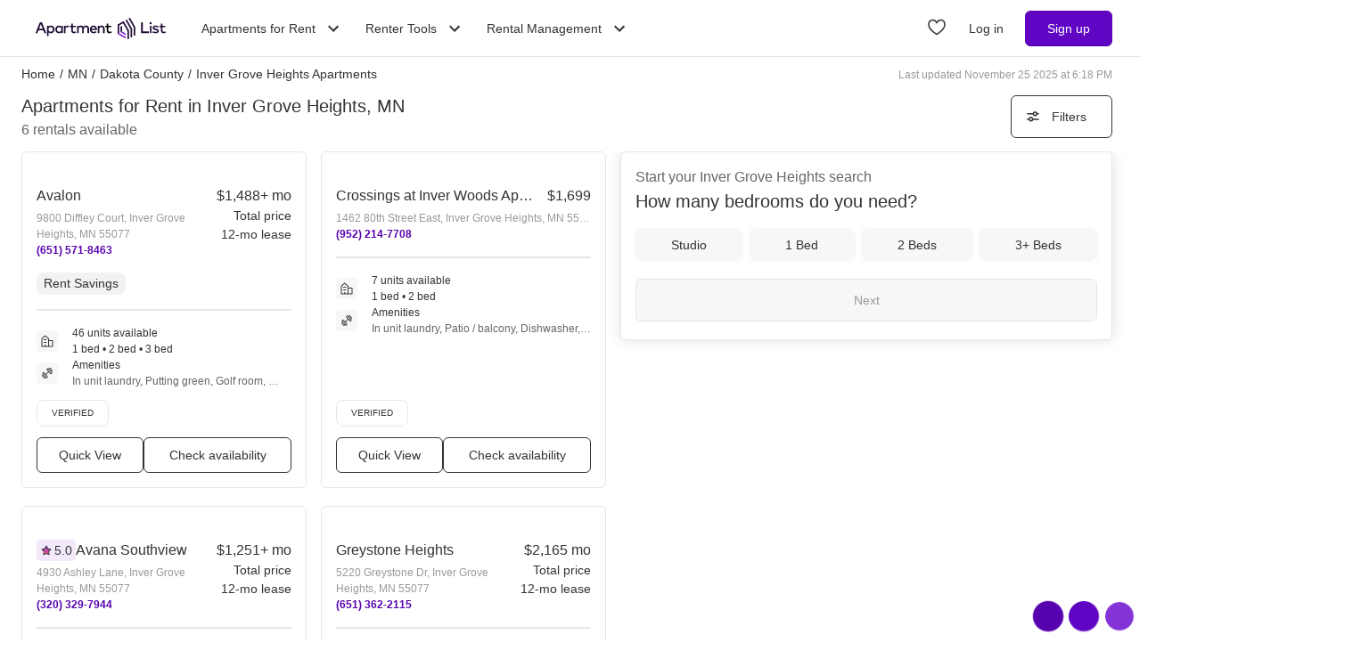

--- FILE ---
content_type: text/html; charset=utf-8
request_url: https://www.apartmentlist.com/mn/inver-grove-heights
body_size: 55147
content:
<!DOCTYPE html><html lang="en"><head><link crossorigin="use-credentials" href="https://cdn.apartmentlist.com" rel="preconnect"/><meta charSet="utf-8"/><meta content="IE=edge,chrome=1" http-equiv="X-UA-Compatible"/><meta content="DPR, Viewport-Width, Width, Save-Data" http-equiv="Accept-CH"/><meta content="width=device-width, initial-scale=1" name="viewport"/><meta content="Find top apartments in Inver Grove Heights, MN with less hassle! Apartment List&#x27;s personalized search, up-to-date prices, and photos make your apartment search easy." name="description"/><meta content="426526116605-b99nbe6sp91k9l1c5v65bnjukn3i3e0v.apps.googleusercontent.com" name="google-signin-client_id"/><link href="https://www.apartmentlist.com/mn/inver-grove-heights" rel="canonical"/><meta content="index, follow" name="robots"/><meta content="max-image-preview:large" data-testid="max-image-preview" name="robots"/><meta content="F9E23399A50431AC31E3B0C6FD3802D2" name="msvalidate.01"/><link href="/__falcon__/static/shared/favicon.ico" rel="shortcut icon" type="image/x-icon"/><title>20 Best Apartments In Inver Grove Heights, MN (with verified reviews)!</title><meta content="app-id=659694038" name="apple-itunes-app"/><link href="/__falcon__/static/android_manifest.json" rel="manifest"/><link href="/__falcon__/static/shared/apple-icon-57x57.png" rel="apple-touch-icon" sizes="57x57"/><link href="/__falcon__/static/shared/apple-icon-60x60.png" rel="apple-touch-icon" sizes="60x60"/><link href="/__falcon__/static/shared/apple-icon-72x72.png" rel="apple-touch-icon" sizes="72x72"/><link href="/__falcon__/static/shared/apple-icon-76x76.png" rel="apple-touch-icon" sizes="76x76"/><link href="/__falcon__/static/shared/apple-icon-114x114.png" rel="apple-touch-icon" sizes="114x114"/><link href="/__falcon__/static/shared/apple-icon-120x120.png" rel="apple-touch-icon" sizes="120x120"/><link href="/__falcon__/static/shared/apple-icon-144x144.png" rel="apple-touch-icon" sizes="144x144"/><link href="/__falcon__/static/shared/apple-icon-152x152.png" rel="apple-touch-icon" sizes="152x152"/><link href="/__falcon__/static/shared/apple-icon-180x180.png" rel="apple-touch-icon" sizes="180x180"/><link href="/__falcon__/static/shared/android-icon-192x192.png" rel="icon" sizes="192x192" type="image/png"/><link href="/__falcon__/static/shared/favicon-32x32.png" rel="icon" sizes="32x32" type="image/png"/><link href="/__falcon__/static/shared/favicon-96x96.png" rel="icon" sizes="96x96" type="image/png"/><link href="/__falcon__/static/shared/favicon-16x16.png" rel="icon" sizes="16x16" type="image/png"/><meta content="#8434d6" name="msapplication-TileColor"/><meta content="/__falcon__/static/shared/ms-icon-144x144.png" name="msapplication-TileImage"/><script>
          window.dataLayer = window.dataLayer || []
          function gtag() {
            dataLayer.push(arguments)
          }

          gtag('consent', 'default', {"ad_storage":"granted","ad_user_data":"granted","ad_personalization":"granted","analytics_storage":"granted","functionality_storage":"granted","personalization_storage":"granted","security_storage":"granted","x_alist_business_customers":"granted"});</script><link as="image" fetchpriority="high" href="https://cdn.apartmentlist.com/image/upload/c_fill,dpr_auto,f_auto,g_center,h_160,q_auto,w_320/50e6773dded5845f25cf0960af90556e.jpg" id="Avalon Link Photo Gallery 1" imageSizes="100vw, (min-width: 980px) 50vw" imageSrcSet="https://cdn.apartmentlist.com/image/upload/c_fill,dpr_auto,f_auto,g_center,h_160,q_auto,w_320/50e6773dded5845f25cf0960af90556e.jpg 1x, https://cdn.apartmentlist.com/image/upload/c_fill,dpr_auto,f_auto,g_center,h_320,q_auto,w_640/50e6773dded5845f25cf0960af90556e.jpg 2x" rel="preload"/><link as="image" fetchpriority="high" href="https://cdn.apartmentlist.com/image/upload/c_fill,dpr_auto,f_auto,g_center,h_160,q_auto,w_320/a2c25ab8e66f088a7a94cc3b6be7853e.jpg" id="Crossings at Inver Woods Apartments Link Photo Gallery 2" imageSizes="100vw, (min-width: 980px) 50vw" imageSrcSet="https://cdn.apartmentlist.com/image/upload/c_fill,dpr_auto,f_auto,g_center,h_160,q_auto,w_320/a2c25ab8e66f088a7a94cc3b6be7853e.jpg 1x, https://cdn.apartmentlist.com/image/upload/c_fill,dpr_auto,f_auto,g_center,h_320,q_auto,w_640/a2c25ab8e66f088a7a94cc3b6be7853e.jpg 2x" rel="preload"/><meta name="next-head-count" content="33"/><link rel="preload" href="/__falcon__/_next/static/css/1c1cc5e7f9076b1f.css" as="style"/><link rel="stylesheet" href="/__falcon__/_next/static/css/1c1cc5e7f9076b1f.css" data-n-g=""/><noscript data-n-css=""></noscript><script defer="" nomodule="" src="/__falcon__/_next/static/chunks/polyfills-c67a75d1b6f99dc8.js"></script><script defer="" src="/__falcon__/_next/static/chunks/9a623775-689da48420b3c7bb.js"></script><script defer="" src="/__falcon__/_next/static/chunks/fec483df-c0eebccfb024cdc1.js"></script><script defer="" src="/__falcon__/_next/static/chunks/1896-3ea891d09ee757c9.js"></script><script defer="" src="/__falcon__/_next/static/chunks/4855-5d7bd2122f6e3d0b.js"></script><script defer="" src="/__falcon__/_next/static/chunks/220-b793c24745d31e87.js"></script><script defer="" src="/__falcon__/_next/static/chunks/7633-f7e4bfc52d7c32f5.js"></script><script defer="" src="/__falcon__/_next/static/chunks/9990-acb501bb1838c4de.js"></script><script defer="" src="/__falcon__/_next/static/chunks/4930-82d0033defe95c67.js"></script><script defer="" src="/__falcon__/_next/static/chunks/3532-b8c2836ddc231848.js"></script><script defer="" src="/__falcon__/_next/static/chunks/664-4bc6eb57d4a4642a.js"></script><script defer="" src="/__falcon__/_next/static/chunks/8571-43750033a0ac27e3.js"></script><script defer="" src="/__falcon__/_next/static/chunks/9812-a049b9e1baf8e39e.js"></script><script defer="" src="/__falcon__/_next/static/chunks/8189-34f0f23bd3f52aed.js"></script><script defer="" src="/__falcon__/_next/static/chunks/6817-d8b9da3711105889.js"></script><script defer="" src="/__falcon__/_next/static/chunks/9180-0ed622cd2703b3f6.js"></script><script defer="" src="/__falcon__/_next/static/chunks/6763-3abaf789ffffccff.js"></script><script defer="" src="/__falcon__/_next/static/chunks/5125-1f88adf564fde4c8.js"></script><script defer="" src="/__falcon__/_next/static/chunks/4628-32b1bf03bef7e1a0.js"></script><script defer="" src="/__falcon__/_next/static/chunks/6659-88ff4920db78ee3b.js"></script><script defer="" src="/__falcon__/_next/static/chunks/6014-1db3b7cc836828be.js"></script><script defer="" src="/__falcon__/_next/static/chunks/5182-283ef5a15ad87600.js"></script><script defer="" src="/__falcon__/_next/static/chunks/7691-9ed28abb6d51a6dc.js"></script><script defer="" src="/__falcon__/_next/static/chunks/8233.85b342e879703027.js"></script><script defer="" src="/__falcon__/_next/static/chunks/9121.45d63b59c28f0472.js"></script><script defer="" src="/__falcon__/_next/static/chunks/8494.a7022a28adca661c.js"></script><script src="/__falcon__/_next/static/chunks/webpack-e3b488ddf5d907e4.js" defer=""></script><script src="/__falcon__/_next/static/chunks/framework-35e3937bed949186.js" defer=""></script><script src="/__falcon__/_next/static/chunks/main-4fc9aa8b75671497.js" defer=""></script><script src="/__falcon__/_next/static/chunks/pages/_app-81143cc96d217d62.js" defer=""></script><script src="/__falcon__/_next/static/chunks/3393-2d42b253776e5d8a.js" defer=""></script><script src="/__falcon__/_next/static/chunks/4008-996728b915c9c4b0.js" defer=""></script><script src="/__falcon__/_next/static/chunks/6261-f75566fa41ebbbe4.js" defer=""></script><script src="/__falcon__/_next/static/chunks/2547-71924f4e224ff460.js" defer=""></script><script src="/__falcon__/_next/static/chunks/1802-95e53227bfec028c.js" defer=""></script><script src="/__falcon__/_next/static/chunks/2377-ab8fb5df10fe72cf.js" defer=""></script><script src="/__falcon__/_next/static/chunks/786-4633b187f604981b.js" defer=""></script><script src="/__falcon__/_next/static/chunks/88-b721876760e2d8e4.js" defer=""></script><script src="/__falcon__/_next/static/chunks/pages/city/CityLandingEntryPage-d0caa4d37fae5bb7.js" defer=""></script><script src="/__falcon__/_next/static/tRpNXhUNdZMDgca5FbZFz/_buildManifest.js" defer=""></script><script src="/__falcon__/_next/static/tRpNXhUNdZMDgca5FbZFz/_ssgManifest.js" defer=""></script><style data-emotion="css-global 1wkk1oo">html{-webkit-font-smoothing:antialiased;-moz-osx-font-smoothing:grayscale;box-sizing:border-box;-webkit-text-size-adjust:100%;}*,*::before,*::after{box-sizing:inherit;}strong,b{font-weight:700;}body{margin:0;color:#333333;font-size:14px;height:100%;line-height:1.5;font-family:"Helvetica Neue",Roboto,Helvetica,Arial,sans-serif;font-weight:400;background-color:#ffffff;}@media print{body{background-color:#ffffff;}}body::backdrop{background-color:#ffffff;}:root{--navbar-height:55px;--total-navbar-height:55px;--footer-nav-height:72px;--total-footer-nav-height:72px;}html{border:0;border-style:solid;margin:0;padding:0;vertical-align:baseline;-webkit-font-smoothing:auto;-moz-osx-font-smoothing:auto;}body{border:0;border-style:solid;margin:0;padding:0;vertical-align:baseline;}div{border:0;border-style:solid;margin:0;padding:0;vertical-align:baseline;}span{border:0;border-style:solid;margin:0;padding:0;vertical-align:baseline;}iframe{border:0;border-style:solid;margin:0;padding:0;vertical-align:baseline;}h1{border:0;border-style:solid;margin:0;padding:0;vertical-align:baseline;font:inherit;font-family:'Helvetica Neue','Roboto',Helvetica,Arial,sans-serif;}h2{border:0;border-style:solid;margin:0;padding:0;vertical-align:baseline;font:inherit;font-family:'Helvetica Neue','Roboto',Helvetica,Arial,sans-serif;}h3{border:0;border-style:solid;margin:0;padding:0;vertical-align:baseline;font:inherit;font-family:'Helvetica Neue','Roboto',Helvetica,Arial,sans-serif;}h4{border:0;border-style:solid;margin:0;padding:0;vertical-align:baseline;font:inherit;font-family:'Helvetica Neue','Roboto',Helvetica,Arial,sans-serif;}h5{border:0;border-style:solid;margin:0;padding:0;vertical-align:baseline;font:inherit;font-family:'Helvetica Neue','Roboto',Helvetica,Arial,sans-serif;}h6{border:0;border-style:solid;margin:0;padding:0;vertical-align:baseline;font:inherit;font-family:'Helvetica Neue','Roboto',Helvetica,Arial,sans-serif;}p{border:0;border-style:solid;margin:0;padding:0;vertical-align:baseline;}ol{border:0;border-style:solid;margin:0;padding:0;vertical-align:baseline;list-style:none;}ul{border:0;border-style:solid;margin:0;padding:0;vertical-align:baseline;list-style:none;}a{color:#333333;font-weight:400;}button{border:0;border-style:solid;margin:0;padding:0;vertical-align:baseline;color:inherit;font-family:'Helvetica Neue','Roboto',Helvetica,Arial,sans-serif;}sup{border:0;border-style:solid;margin:0;padding:0;vertical-align:baseline;}</style><style data-emotion="css-global adz3n1">.carousel .control-arrow,.carousel.carousel-slider .control-arrow{position:absolute;z-index:2;top:20px;background:none;border:0;font-size:32px;cursor:pointer;}.carousel .control-arrow:before,.carousel.carousel-slider .control-arrow:before{margin:0 5px;display:inline-block;border-top:8px solid transparent;border-bottom:8px solid transparent;content:'';}.carousel .control-disabled.control-arrow{opacity:0;-webkit-filter:alpha(opacity=0);filter:alpha(opacity=0);cursor:inherit;display:none;}.carousel .control-prev.control-arrow{left:0;}.carousel .control-next.control-arrow{right:0;}.carousel{position:relative;width:100%;}.carousel *{-webkit-box-sizing:border-box;-moz-box-sizing:border-box;box-sizing:border-box;}.carousel img{width:100%;display:inline-block;pointer-events:none;}.carousel .carousel{position:relative;}.carousel .control-arrow{outline:0;border:0;background:none;top:50%;margin-top:-13px;font-size:18px;}.carousel .thumbs-wrapper{margin:20px;overflow:hidden;}.carousel .thumbs{-webkit-transition:all 0.15s ease-in;-moz-transition:all 0.15s ease-in;-ms-transition:all 0.15s ease-in;-o-transition:all 0.15s ease-in;-webkit-transition:all 0.15s ease-in;transition:all 0.15s ease-in;-webkit-transform:translate3d(0, 0, 0);-moz-transform:translate3d(0, 0, 0);-ms-transform:translate3d(0, 0, 0);-o-transform:translate3d(0, 0, 0);-webkit-transform:translate3d(0, 0, 0);-moz-transform:translate3d(0, 0, 0);-ms-transform:translate3d(0, 0, 0);transform:translate3d(0, 0, 0);position:relative;list-style:none;white-space:nowrap;}.carousel .thumb{-webkit-transition:border 0.15s ease-in;-moz-transition:border 0.15s ease-in;-ms-transition:border 0.15s ease-in;-o-transition:border 0.15s ease-in;-webkit-transition:border 0.15s ease-in;transition:border 0.15s ease-in;display:inline-block;width:80px;margin-right:6px;white-space:nowrap;overflow:hidden;border:3px solid #fff;padding:2px;}.carousel .thumb:focus{border:3px solid #ccc;outline:none;}.carousel .thumb.selected,.carousel .thumb:hover{border:3px solid #333;}.carousel .thumb img{vertical-align:top;}.carousel.carousel-slider{position:relative;margin:0;overflow:hidden;}.carousel.carousel-slider .control-arrow{top:0;color:#fff;font-size:26px;bottom:0;margin-top:0;padding:15px;}.carousel .slider-wrapper{overflow:hidden;margin:auto;width:100%;-webkit-transition:height 0.15s ease-in;-moz-transition:height 0.15s ease-in;-ms-transition:height 0.15s ease-in;-o-transition:height 0.15s ease-in;-webkit-transition:height 0.15s ease-in;transition:height 0.15s ease-in;}.carousel .slider-wrapper.axis-horizontal .slider{-ms-box-orient:horizontal;display:-webkit-box;display:-moz-box;display:-ms-flexbox;display:-webkit-box;display:-webkit--moz-flex;display:-ms--moz-flexbox;display:-moz-flex;display:-webkit-box;display:-webkit--webkit-flex;display:-ms--webkit-flexbox;display:-webkit-flex;display:-webkit-box;display:-webkit-flex;display:-ms-flexbox;display:flex;}.carousel .slider-wrapper.axis-horizontal .slider .slide{-webkit-flex-direction:column;-ms-flex-direction:column;flex-direction:column;-webkit-box-flex-flow:column;-webkit-flex-flow:column;-ms-flex-flow:column;flex-flow:column;}.carousel .slider-wrapper.axis-vertical{-ms-box-orient:horizontal;display:-webkit-box;display:-moz-box;display:-ms-flexbox;display:-webkit-box;display:-webkit--moz-flex;display:-ms--moz-flexbox;display:-moz-flex;display:-webkit-box;display:-webkit--webkit-flex;display:-ms--webkit-flexbox;display:-webkit-flex;display:-webkit-box;display:-webkit-flex;display:-ms-flexbox;display:flex;}.carousel .slider-wrapper.axis-vertical .slider{-webkit-flex-direction:column;-webkit-flex-direction:column;-ms-flex-direction:column;flex-direction:column;}.carousel .slider{margin:0;padding:0;position:relative;list-style:none;width:100%;}.carousel .slider.animated{-webkit-transition:all 0.35s ease-in-out;-moz-transition:all 0.35s ease-in-out;-ms-transition:all 0.35s ease-in-out;-o-transition:all 0.35s ease-in-out;-webkit-transition:all 0.35s ease-in-out;transition:all 0.35s ease-in-out;}.carousel .slide{min-width:100%;margin:0;position:relative;text-align:center;background:#eef3f5;}.carousel .slide img{width:100%;vertical-align:top;border:0;}.carousel .slide iframe{display:inline-block;width:calc(100% - 80px);margin:0 40px 40px;border:0;}.carousel .slide .legend{-webkit-transition:all 0.5s ease-in-out;-moz-transition:all 0.5s ease-in-out;-ms-transition:all 0.5s ease-in-out;-o-transition:all 0.5s ease-in-out;-webkit-transition:all 0.5s ease-in-out;transition:all 0.5s ease-in-out;position:absolute;bottom:40px;left:50%;margin-left:-45%;width:90%;border-radius:10px;background:#000;color:#fff;padding:10px;font-size:12px;text-align:center;opacity:0.25;-webkit-transition:opacity 0.35s ease-in-out;-moz-transition:opacity 0.35s ease-in-out;-ms-transition:opacity 0.35s ease-in-out;-o-transition:opacity 0.35s ease-in-out;-webkit-transition:opacity 0.35s ease-in-out;transition:opacity 0.35s ease-in-out;}.carousel .control-dots{position:absolute;bottom:0;margin:10px 0;text-align:center;width:100%;}@media (min-width: 960px){.carousel .control-dots{bottom:0;}}.carousel .control-dots .dot{-webkit-transition:opacity 0.25s ease-in;-moz-transition:opacity 0.25s ease-in;-ms-transition:opacity 0.25s ease-in;-o-transition:opacity 0.25s ease-in;-webkit-transition:opacity 0.25s ease-in;transition:opacity 0.25s ease-in;opacity:0.3;-webkit-filter:alpha(opacity=30);filter:alpha(opacity=30);box-shadow:1px 1px 2px rgba(0, 0, 0, 0.9);background:#fff;border-radius:50%;width:8px;height:8px;cursor:pointer;display:inline-block;margin:0 8px;}.carousel .control-dots .dot.selected,.carousel .control-dots .dot:hover{opacity:1;-webkit-filter:alpha(opacity=100);filter:alpha(opacity=100);}.carousel .carousel-status{background:#0000007a;border-radius:4px;min-width:70px;width:-webkit-fit-content;width:-moz-fit-content;width:fit-content;max-width:86px;text-align:center;position:absolute;top:auto;margin-bottom:0;bottom:8px;right:8px;padding:4px 8px;font-size:14px;font-weight:500;color:#fff;z-index:10;}.carousel:hover .slide .legend{opacity:1;}</style><style data-emotion="css-global 14okaou">:root{--total-footer-nav-height:72px;}</style><style data-emotion="css-global 12cf9kx">@media screen and (min-width: 980px){:root{--total-navbar-height:64px;--navbar-height:64px;}}</style><style data-emotion="css vubbuv mij1z 131espl 1slubt3 j2u88l 1jx6m4p xdytds 16b3gix 1akd5he cjc4wa 1b27un3">.css-vubbuv{-webkit-user-select:none;-moz-user-select:none;-ms-user-select:none;user-select:none;width:1em;height:1em;display:inline-block;fill:currentColor;-webkit-flex-shrink:0;-ms-flex-negative:0;flex-shrink:0;-webkit-transition:fill 200ms cubic-bezier(0.4, 0, 0.2, 1) 0ms;transition:fill 200ms cubic-bezier(0.4, 0, 0.2, 1) 0ms;font-size:1.5rem;}.css-mij1z{-webkit-user-select:none;-moz-user-select:none;-ms-user-select:none;user-select:none;width:1em;height:1em;display:inline-block;fill:currentColor;-webkit-flex-shrink:0;-ms-flex-negative:0;flex-shrink:0;-webkit-transition:fill 200ms cubic-bezier(0.4, 0, 0.2, 1) 0ms;transition:fill 200ms cubic-bezier(0.4, 0, 0.2, 1) 0ms;font-size:1.5rem;height:13px;margin-top:1px;width:13px;color:#333333;}.css-131espl{display:-webkit-inline-box;display:-webkit-inline-flex;display:-ms-inline-flexbox;display:inline-flex;-webkit-align-items:center;-webkit-box-align:center;-ms-flex-align:center;align-items:center;-webkit-box-pack:center;-ms-flex-pack:center;-webkit-justify-content:center;justify-content:center;position:relative;box-sizing:border-box;-webkit-tap-highlight-color:transparent;background-color:transparent;outline:0;border:0;margin:0;border-radius:0;padding:0;cursor:pointer;-webkit-user-select:none;-moz-user-select:none;-ms-user-select:none;user-select:none;vertical-align:middle;-moz-appearance:none;-webkit-appearance:none;-webkit-text-decoration:none;text-decoration:none;color:inherit;border-style:solid;}.css-131espl::-moz-focus-inner{border-style:none;}.css-131espl.Mui-disabled{pointer-events:none;cursor:default;}@media print{.css-131espl{-webkit-print-color-adjust:exact;color-adjust:exact;}}.css-1slubt3{background-color:rgba(0, 0, 0, 0);}.css-j2u88l{-webkit-column-width:auto;column-width:auto;-webkit-column-count:1;column-count:1;}@media screen and (min-width: 600px){.css-j2u88l{-webkit-column-count:1;column-count:1;}}@media screen and (min-width: 980px){.css-j2u88l{-webkit-column-count:2;column-count:2;}}@media screen and (min-width: 1200px){.css-j2u88l{-webkit-column-count:2;column-count:2;}}.css-1jx6m4p{display:inline-block;font-weight:400;margin-bottom:20px;-webkit-text-decoration:none;text-decoration:none;text-transform:none;}.css-1jx6m4p:hover,.css-1jx6m4p:focus{color:inherit;-webkit-text-decoration:inherit;text-decoration:inherit;}@media (min-width:980px){.css-1jx6m4p{margin-bottom:10px;}}.css-xdytds{height:400px;width:100%;}.css-16b3gix h1,.css-16b3gix .renter-survey-header,.css-16b3gix p,.css-16b3gix ul{display:block;padding-bottom:12px;}.css-16b3gix .renter-survey-header{font-size:25px;}.css-16b3gix h2:not(.renter-survey-header){margin:20px 0 12px;}.css-16b3gix strong{color:#333333;font-weight:700;}.css-16b3gix em{font-style:italic;}.css-16b3gix ul{display:block;list-style-type:disc;list-style-type:disc;margin-block-start:1em;margin-block-end:1em;-webkit-margin-start:0px;margin-inline-start:0px;-webkit-margin-end:0px;margin-inline-end:0px;-webkit-padding-start:40px;padding-inline-start:40px;}.css-16b3gix li{padding-bottom:4px;}.css-16b3gix a{text-underline-offset:2px;font-weight:500;}.css-16b3gix h1{margin-top:0;font-size:25px;}.css-16b3gix hr{margin:0;position:relative;top:30px;}@media (min-width:600px){.css-16b3gix{padding:0 0 30px 0;}.css-16b3gix .separator{border-bottom:1px solid #e6e6e6;}.css-16b3gix .subGuides{padding:0 100px;}}@media (min-width:1200px){.css-16b3gix{margin:auto;max-width:1600px;}}.css-1akd5he{background:#f2eafa;border-radius:50%;height:68px;padding:5px;text-align:center;width:68px;}.css-cjc4wa{background:#af79e9;border-radius:50%;height:58px;padding:5px;text-align:center;width:58px;}.css-1b27un3{background:#8434d6;border-radius:50%;height:48px;padding-top:10px;text-align:center;width:48px;}</style></head><body><div id="__next"><div class="min-h-dvh md:min-h-[auto]"><main><div class="min-h-dvh"><div name="listingsScrollPoint"></div><div class="sticky top-0 z-[1011] border-b-[0.5px] border-smoke-darker bg-white px-4 py-5 map:hidden"><div class="text-caption text-slate-light">Start your <!-- -->Inver Grove Heights<!-- --> search</div><div class="text-subheading-medium text-slate">How many bedrooms do you need?</div><div class="flex flex-row items-center pt-5"><div class="flex w-full flex-row justify-between"><button aria-label="Studio" class="flex cursor-pointer items-center justify-center gap-x-2 rounded-lg px-4 font-sans leading-5 text-slate outline outline-1 hover:outline-smoke-darkest [@media(hover:hover)]:hover:outline-2 py-2 bg-smoke outline-smoke focus:ring-2 focus:ring-slate w-full" data-testid="Studio" type="button"><span class="whitespace-nowrap text-subheading-small">Studio</span></button><button aria-label="1 Bed" class="flex cursor-pointer items-center justify-center gap-x-2 rounded-lg px-4 font-sans leading-5 text-slate outline outline-1 hover:outline-smoke-darkest [@media(hover:hover)]:hover:outline-2 py-2 bg-smoke outline-smoke focus:ring-2 focus:ring-slate ml-3 w-full" data-testid="1 Bed" type="button"><span class="whitespace-nowrap text-subheading-small">1</span></button><button aria-label="2 Beds" class="flex cursor-pointer items-center justify-center gap-x-2 rounded-lg px-4 font-sans leading-5 text-slate outline outline-1 hover:outline-smoke-darkest [@media(hover:hover)]:hover:outline-2 py-2 bg-smoke outline-smoke focus:ring-2 focus:ring-slate ml-3 w-full" data-testid="2 Beds" type="button"><span class="whitespace-nowrap text-subheading-small">2</span></button><button aria-label="3+ Beds" class="flex cursor-pointer items-center justify-center gap-x-2 rounded-lg px-4 font-sans leading-5 text-slate outline outline-1 hover:outline-smoke-darkest [@media(hover:hover)]:hover:outline-2 py-2 bg-smoke outline-smoke focus:ring-2 focus:ring-slate ml-3 w-full" data-testid="3+ Beds" type="button"><span class="whitespace-nowrap text-subheading-small">3+</span></button></div><button aria-label="Next" class="ml-2 h-10 w-11 cursor-pointer rounded-full bg-purple hover:border-2 hover:border-purple hover:bg-purple-light focus:ring-2 focus:ring-slate" type="submit"><svg class="MuiSvgIcon-root MuiSvgIcon-fontSizeMedium css-vubbuv" focusable="false" aria-hidden="true" viewBox="0 0 24 24" data-testid="ArrowForwardIcon" style="color:white;margin-top:2px"><path d="m12 4-1.41 1.41L16.17 11H4v2h12.17l-5.58 5.59L12 20l8-8z"></path></svg></button></div></div><div class="relative my-0 flex h-7 max-w-[1600px] flex-wrap justify-between pt-1 mx-auto px-4 md:top-[--total-navbar-height] min-[1159px]:px-6"><div class="flex flex-wrap justify-between overflow-hidden h-6 md:w-[calc(100%-8px)] min-[1159px]:w-full lg:w-[calc(100%-8px)]"><nav aria-label="Breadcrumbs"><ol class="mr-[50px] flex items-center truncate font-medium sm:mr-0 [&amp;_a]:font-normal [&amp;_a]:text-slate hover:[&amp;_a]:cursor-pointer hover:[&amp;_a]:underline"><li class="mx-0 my-[5px] flex flex-row whitespace-nowrap capitalize no-underline [&amp;_a]:no-underline" data-testid="crumb-0"><a href="/"><div class=""><span>Home</span><meta content="1"/></div></a><span class="mx-[5px]">/</span></li><li class="mx-0 my-[5px] flex flex-row whitespace-nowrap capitalize no-underline [&amp;_a]:no-underline" data-testid="crumb-1"><a href="/mn"><div class=""><span>MN</span><meta content="2"/></div></a><span class="mx-[5px]">/</span></li><li class="mx-0 my-[5px] flex flex-row whitespace-nowrap capitalize no-underline [&amp;_a]:no-underline" data-testid="crumb-2"><a href="/mn/dakota-county"><div class=""><span>Dakota County</span><meta content="3"/></div></a><span class="mx-[5px]">/</span></li><li class="mx-0 my-[5px] flex flex-row whitespace-nowrap capitalize no-underline [&amp;_a]:no-underline shrink-[2000] truncate" data-testid="crumb-3"><span><div class="shrink-[2000] truncate"><span>Inver Grove Heights Apartments</span><meta content="4"/></div></span></li></ol></nav><div class="hidden self-center text-caption text-slate-lighter before:mr-1 md:block">Last updated November 25 2025 at 6:18 PM</div></div></div><div class="relative top-0 z-sticky-nav mx-auto flex flex-wrap items-center bg-white px-4 py-3 [--filter-sort-width:126px] max-[360px]:[--filter-sort-width:72px] map:sticky md:top-[calc(var(--total-navbar-height)-1px)] md:mr-0 md:mt-[--total-navbar-height] md:max-w-[1600px] md:border-none md:[--filter-sort-width:328px] min-[1159px]:px-6 lg:mx-auto"><div class="order-1 mb-0 flex grow flex-col justify-start min-[1280px]:items-baseline" data-testid="title-and-subtitle"><h1 class="text-subheading-medium map:text-subheading-large md:mr-2">Apartments for Rent in Inver Grove Heights, MN</h1><span class="text-caption-bold text-slate-light map:text-subheading-medium" data-testid="subtitle">6<!-- --> <!-- -->rentals available</span></div><div class="order-2 flex w-fit flex-row flex-nowrap items-center justify-end gap-3 min-[980px]:pr-2 min-[1159px]:pr-0 min-[1200px]:pr-2 min-[1280px]:order-3"><button class="flex h-12 min-w-[48px] cursor-pointer items-center justify-center overflow-hidden rounded-[6px] border border-slate bg-white px-4 text-subheading-small hover:!border-slate hover:!bg-smoke focus-visible:outline-blue-dark" type="button"><svg class="stroke-slate" fill="none" height="16" viewBox="0 0 16 16" width="16" xmlns="http://www.w3.org/2000/svg"><path d="M13 4.66992L14 4.66992" stroke-linecap="round" stroke-width="1.5"></path><path d="M2 4.66992H8" stroke-linecap="round" stroke-width="1.5"></path><path d="M12.2498 4.83366C12.2498 5.89221 11.3917 6.75033 10.3332 6.75033C9.27462 6.75033 8.4165 5.89221 8.4165 4.83366C8.4165 3.77511 9.27462 2.91699 10.3332 2.91699C11.3917 2.91699 12.2498 3.77511 12.2498 4.83366Z" stroke-width="1.5"></path><path d="M3 10.9971L2 10.9971" stroke-linecap="round" stroke-width="1.5"></path><path d="M14 10.9971L8 10.9971" stroke-linecap="round" stroke-width="1.5"></path><path d="M3.75016 10.8333C3.75016 9.77479 4.60828 8.91667 5.66683 8.91667C6.72538 8.91667 7.5835 9.77479 7.5835 10.8333C7.5835 11.8919 6.72538 12.75 5.66683 12.75C4.60828 12.75 3.75016 11.8919 3.75016 10.8333Z" stroke-width="1.5"></path></svg><div class="w-16 text-center max-[360px]:hidden">Filters</div></button></div></div><div class="flex w-full items-stretch justify-between pb-6 min-[800px]:pr-4 min-[1159px]:px-6 lg:mx-auto lg:my-0 lg:max-w-[1600px]"><div class="mt-[-8px] min-h-[400px] w-full grow min-[800px]:w-1/2 md:grow-0 min-[1200px]:w-2/3"><div class="pl-4 min-[1159px]:pl-0"><div class="flex min-h-[400px] flex-col p-0 text-left"><div class="group relative mt-2 after:clear-both after:table after:content-[&quot;&quot;]" data-testid="listings-column"><ul class="flex flex-wrap"><li class="w-full list-none pr-4 min-[600px]:w-1/2 min-[800px]:w-full min-[1159px]:w-full lg:w-1/2"><div class="h-full pb-5"><div class="group h-[calc(100%-20px)] h-full" data-is-active="false"><article class="flex h-full flex-col rounded-md border border-smoke-darker bg-white hover:cursor-pointer hover:border-purple" data-testid="listing-card"><div class="flex size-full flex-col no-underline"><div class=""><div class="relative h-full overflow-hidden p-2"><div class="group relative inline-block h-fit w-full overflow-hidden"><div class="LazyLoad aspect-[2/1]" style="height:100%;width:100%"></div><button aria-label="Save to your list of favorites" class="absolute z-over-listing-tag-dropdown flex size-10 cursor-pointer items-center justify-center rounded-[4px] bg-slate text-[24px] text-white hover:opacity-80 right-2 top-2 opacity-70" type="button"><svg class="MuiSvgIcon-root MuiSvgIcon-fontSizeMedium css-vubbuv" focusable="false" aria-hidden="true" viewBox="0 0 24 24" data-testid="FavoriteBorderIcon"><path d="M16.5 3c-1.74 0-3.41.81-4.5 2.09C10.91 3.81 9.24 3 7.5 3 4.42 3 2 5.42 2 8.5c0 3.78 3.4 6.86 8.55 11.54L12 21.35l1.45-1.32C18.6 15.36 22 12.28 22 8.5 22 5.42 19.58 3 16.5 3zm-4.4 15.55-.1.1-.1-.1C7.14 14.24 4 11.39 4 8.5 4 6.5 5.5 5 7.5 5c1.54 0 3.04.99 3.57 2.36h1.87C13.46 5.99 14.96 5 16.5 5c2 0 3.5 1.5 3.5 3.5 0 2.89-3.14 5.74-7.9 10.05z"></path></svg></button><button aria-label="Previous image" class="z-10 absolute left-0 top-0 flex h-full w-8 items-center justify-start bg-transparent bg-prev-arrow-gradient pl-1 opacity-0 transition-opacity hover:cursor-pointer focus:opacity-100 group-hover:opacity-100" name="prev" type="button"><svg class="MuiSvgIcon-root MuiSvgIcon-fontSizeMedium text-white scale-[2.0] css-vubbuv" focusable="false" aria-hidden="true" viewBox="0 0 24 24" data-testid="ChevronLeftIcon"><path d="M15.41 7.41 14 6l-6 6 6 6 1.41-1.41L10.83 12z"></path></svg></button><button aria-label="Next image" class="z-10 absolute right-0 top-0 flex h-full w-8 items-center justify-end bg-transparent bg-next-arrow-gradient pr-1 opacity-0 transition-opacity hover:cursor-pointer focus:opacity-100 group-hover:opacity-100" type="button"><svg class="MuiSvgIcon-root MuiSvgIcon-fontSizeMedium text-white scale-[2.0] css-vubbuv" focusable="false" aria-hidden="true" viewBox="0 0 24 24" data-testid="ChevronRightIcon"><path d="M10 6 8.59 7.41 13.17 12l-4.58 4.59L10 18l6-6z"></path></svg></button></div></div></div><div class="flex flex-1 flex-col justify-between px-4"><div class="flex flex-col"><div class="flex w-full flex-row"><div class="flex w-3/5 flex-col"><div class="mb-1 flex flex-row gap-2"><h3 class="text-subheading-medium no-underline text-wrap">Avalon</h3></div><address class="text-caption not-italic text-slate-lighter text-wrap">9800 Diffley Court, Inver Grove Heights, MN 55077</address><a aria-label="Call Avalon at (651) 571-8463" class="m-0 w-fit cursor-pointer border-none bg-transparent p-0 text-caption font-bold text-purple-darker no-underline hover:underline group-loading:hidden" href="tel:+16515718463">(651) 571-8463</a></div><div class="w-2/5"><div class="flex flex-col items-end"><span class="text-subheading-medium">$1,488+<!-- --> mo</span><span class="text-subheading-small">Total price</span><span class="text-body">12<!-- -->-mo lease</span></div></div></div><div class="mt-4 flex flex-row flex-wrap gap-2" data-testid="card-badges-section"><div class="relative z-foreground flex items-center justify-center whitespace-nowrap rounded-lg text-subheading-small leading-tight [&amp;_svg]:size-4 gap-x-1 px-2 py-1 bg-smoke-dark text-slate">Rent Savings</div></div><div><hr class="my-4 border border-smoke-darker"/></div><div class="flex flex-col gap-2"><div class="group-loading:loading-darker"><div class="see-more flex w-full cursor-pointer select-none flex-row items-start justify-between group-loading:invisible"><div class="group-loading:loading-darker flex items-center"><div class="group-loading:loading-darker relative flex size-6 min-w-6 items-center justify-center rounded bg-smoke mr-4"><svg viewBox="0 0 16 16" fill="none" xmlns="http://www.w3.org/2000/svg" aria-hidden="true" height="16" width="16"><path fill-rule="evenodd" clip-rule="evenodd" d="M5.363 1.624a.5.5 0 0 1 .659 0l3.692 3.23a.5.5 0 0 1 .17.377v1.807H14a.5.5 0 0 1 .5.5V14a.5.5 0 0 1-.5.5H2a.5.5 0 0 1-.5-.5V5.23a.5.5 0 0 1 .17-.376l3.693-3.23ZM9.885 13.5V8.038H13.5V13.5H9.885ZM2.5 5.458V13.5h2.692v-1.346a.5.5 0 0 1 1 0V13.5h2.693V5.458L5.692 2.664 2.5 5.458Zm1.308 3.927a.5.5 0 0 1 .5-.5h2.769a.5.5 0 0 1 0 1h-2.77a.5.5 0 0 1-.5-.5Zm.5-3.27a.5.5 0 1 0 0 1h2.769a.5.5 0 0 0 0-1h-2.77Z" fill="#333"></path></svg></div><dl class="group-loading:loading-darker my-0 flex flex-col gap-1"><dt class="text-caption-bold">46 units available</dt><dd class="ms-0 text-caption">1 bed • 2 bed • 3 bed</dd></dl></div></div></div><div class="group-loading:loading-darker flex items-center"><div class="group-loading:loading-darker relative flex size-6 min-w-6 items-center justify-center rounded bg-smoke mr-4"><svg viewBox="0 0 16 17" fill="none" xmlns="http://www.w3.org/2000/svg" aria-hidden="true" height="16" width="16"><path fill-rule="evenodd" clip-rule="evenodd" d="M10.8 4.008a.177.177 0 0 1 .014-.237l.45-.432a.157.157 0 0 1 .23.01l1.707 1.96c.06.069.056.177-.01.24l-.451.433a.157.157 0 0 1-.227-.007L10.8 4.008Zm2.469 2.834.318.365c.423.485.389 1.24-.076 1.687l-.45.432a1.101 1.101 0 0 1-1.609-.072l-1.6-1.838-3.046 2.922 1.601 1.838c.424.486.39 1.241-.075 1.687l-.45.433a1.101 1.101 0 0 1-1.609-.072l-.318-.365a1.19 1.19 0 0 1-.112.124l-.45.433a1.101 1.101 0 0 1-1.609-.072l-1.707-1.96a1.236 1.236 0 0 1 .076-1.687l.45-.432c.04-.04.084-.075.128-.107l-.317-.364a1.236 1.236 0 0 1 .075-1.688l.45-.432a1.101 1.101 0 0 1 1.609.072l1.601 1.838 3.045-2.922-1.601-1.838a1.236 1.236 0 0 1 .075-1.687l.45-.432a1.101 1.101 0 0 1 1.609.072l.318.364c.034-.043.071-.085.112-.124l.45-.432a1.1 1.1 0 0 1 1.609.072l1.707 1.959c.423.486.39 1.241-.076 1.687l-.45.433a1.17 1.17 0 0 1-.128.106Zm-1.472-.17L12.865 7.9c.06.07.056.177-.01.24l-.451.433a.157.157 0 0 1-.23-.01l-3.86-4.43a.177.177 0 0 1 .011-.241l.45-.432a.157.157 0 0 1 .23.01l1.069 1.226a.514.514 0 0 0 .008.01l1.707 1.959.008.009Zm-8.662 2.43a.177.177 0 0 1 .01-.242l.451-.432a.157.157 0 0 1 .23.01l3.86 4.43c.06.07.055.178-.011.241l-.45.432a.157.157 0 0 1-.23-.01l-3.86-4.43ZM2.81 11.45a.177.177 0 0 0-.01.241l1.707 1.96c.06.069.163.073.23.01l.45-.433a.177.177 0 0 0 .01-.24l-1.706-1.96a.157.157 0 0 0-.23-.01l-.45.432Z" fill="#333"></path></svg></div><dl class="group-loading:loading-darker my-0 flex flex-col gap-1"><dt class="text-caption-bold">Amenities</dt><dd class="ms-0 text-caption"><p class="line-clamp-1 whitespace-pre-wrap text-caption text-slate-light">In unit laundry, Putting green, Golf room, Patio / balcony, Granite counters, Hardwood floors + more</p></dd></dl></div></div><div class="mb-8 hidden"><div class="flex flex-col items-start"><div class="block rounded-[4px] bg-smoke-dark px-2 py-1 text-caption-bold"><svg viewBox="0 0 16 16" fill="none" xmlns="http://www.w3.org/2000/svg" class="mb-[-3px] mr-1 size-4"><path d="M11.862 2.205H4.138a1.135 1.135 0 0 0-.902.488l-1.93 2.675a1.115 1.115 0 0 0 .063 1.369l5.793 6.676a1.06 1.06 0 0 0 1.676 0l5.793-6.676a1.115 1.115 0 0 0 .064-1.37l-1.931-2.674a1.136 1.136 0 0 0-.902-.488Z" fill="#F2EAFA" stroke="#333" stroke-linecap="round" stroke-linejoin="round"></path><path d="m7.448 2.194-2.59 4.012L8 13.796" fill="#F2EAFA"></path><path d="m7.448 2.194-2.59 4.012L8 13.796" stroke="#333" stroke-linecap="round" stroke-linejoin="round"></path><path d="m8.584 2.194 2.58 4.012L8 13.796" fill="#F2EAFA"></path><path d="m8.584 2.194 2.58 4.012L8 13.796" stroke="#333" stroke-linecap="round" stroke-linejoin="round"></path><path d="M1.122 6.206h13.756H1.122Z" fill="#F2EAFA"></path><path d="M1.122 6.206h13.756" stroke="#333" stroke-linecap="round" stroke-linejoin="round"></path></svg>Luxurious Living</div><div class="mt-2 leading-4"><div class="text-wrap text-caption-bold text-slate">Modern amenities near Minneapolis and St. Paul.</div><div class="mt-1 text-wrap text-caption text-slate-light">Avalon offers an extraordinary living experience with luxurious amenities and high-end finishes. Residents enjoy the convenience of a prime location near the Twin Cities Metro, with easy access to dining, shopping, and transportation. With comprehensive pet-friendly facilities including a dog park and pet spa, it&#x27;s a haven for pet lovers.</div></div></div><section class="mt-4"><div class="text-wrap text-caption-bold text-slate">Recently updated units</div><div class="mt-2 flex flex-row gap-3 !overflow-scroll"><button class="ml-0 flex min-w-[100px] cursor-pointer flex-col rounded-xl border-2 border-smoke-dark bg-smoke p-2 text-left hover:border-smoke-darkest" type="button"><dl class="my-0"><dt class="sr-only">Unit type</dt><dd class="text-slate-dark ms-0 text-caption-bold">1 Bed</dd><dt class="sr-only">Price</dt><dd class="ms-0 mt-0.5 flex flex-row text-caption-bold">$1,730<div class="ml-1.5 flex flex-row rounded-[4px] pl-0.5 pr-1 bg-white hidden"><svg class="MuiSvgIcon-root MuiSvgIcon-fontSizeMedium css-mij1z" focusable="false" aria-hidden="true" viewBox="0 0 24 24" data-testid="ArrowUpwardIcon"><path d="m4 12 1.41 1.41L11 7.83V20h2V7.83l5.58 5.59L20 12l-8-8-8 8z"></path></svg><span class="text-slate">Ask</span></div></dd><dt class="sr-only">Price type</dt><dd class="mt-0.5 ms-0 text-caption text-slate-light">Total price</dd><dt class="sr-only">Lease length</dt><dd class="mt-0.5 ms-0 text-caption text-slate-light">12-mo lease</dd><dt class="sr-only">Availability</dt><dd class="mt-0.5 ms-0 text-caption text-slate-light"><time dateTime="2025-11-25">Avail. now</time></dd><dt class="sr-only">Unit title</dt><dd class="mt-0.5 ms-0 text-caption text-slate-light">Unit 01-0314</dd></dl></button><button class="ml-0 flex min-w-[100px] cursor-pointer flex-col rounded-xl border-2 border-smoke-dark bg-smoke p-2 text-left hover:border-smoke-darkest" type="button"><dl class="my-0"><dt class="sr-only">Unit type</dt><dd class="text-slate-dark ms-0 text-caption-bold">2 Bed</dd><dt class="sr-only">Price</dt><dd class="ms-0 mt-0.5 flex flex-row text-caption-bold">$2,435<div class="ml-1.5 flex flex-row rounded-[4px] pl-0.5 pr-1 bg-white hidden"><svg class="MuiSvgIcon-root MuiSvgIcon-fontSizeMedium css-mij1z" focusable="false" aria-hidden="true" viewBox="0 0 24 24" data-testid="ArrowUpwardIcon"><path d="m4 12 1.41 1.41L11 7.83V20h2V7.83l5.58 5.59L20 12l-8-8-8 8z"></path></svg><span class="text-slate">Ask</span></div></dd><dt class="sr-only">Price type</dt><dd class="mt-0.5 ms-0 text-caption text-slate-light">Total price</dd><dt class="sr-only">Lease length</dt><dd class="mt-0.5 ms-0 text-caption text-slate-light">12-mo lease</dd><dt class="sr-only">Availability</dt><dd class="mt-0.5 ms-0 text-caption text-slate-light"><time dateTime="2025-11-25">Avail. now</time></dd><dt class="sr-only">Unit title</dt><dd class="mt-0.5 ms-0 text-caption text-slate-light">Unit 01-0101</dd></dl></button><button class="ml-0 flex min-w-[100px] cursor-pointer flex-col rounded-xl border-2 border-smoke-dark bg-smoke p-2 text-left hover:border-smoke-darkest" type="button"><dl class="my-0"><dt class="sr-only">Unit type</dt><dd class="text-slate-dark ms-0 text-caption-bold">3 Bed</dd><dt class="sr-only">Price</dt><dd class="ms-0 mt-0.5 flex flex-row text-caption-bold">$2,765<div class="ml-1.5 flex flex-row rounded-[4px] pl-0.5 pr-1 bg-white hidden"><svg class="MuiSvgIcon-root MuiSvgIcon-fontSizeMedium css-mij1z" focusable="false" aria-hidden="true" viewBox="0 0 24 24" data-testid="ArrowUpwardIcon"><path d="m4 12 1.41 1.41L11 7.83V20h2V7.83l5.58 5.59L20 12l-8-8-8 8z"></path></svg><span class="text-slate">Ask</span></div></dd><dt class="sr-only">Price type</dt><dd class="mt-0.5 ms-0 text-caption text-slate-light">Total price</dd><dt class="sr-only">Lease length</dt><dd class="mt-0.5 ms-0 text-caption text-slate-light">12-mo lease</dd><dt class="sr-only">Availability</dt><dd class="mt-0.5 ms-0 text-caption text-slate-light"><time dateTime="2025-11-25">Avail. now</time></dd><dt class="sr-only">Unit title</dt><dd class="mt-0.5 ms-0 text-caption text-slate-light">Unit 01-0357</dd></dl></button></div></section></div></div><div class="flex w-full flex-col"><div class="my-3"><div class="flex justify-start"><span class="sr-only">Verified listing</span><div class="relative z-foreground flex items-center justify-center whitespace-nowrap rounded-lg text-subheading-small leading-tight [&amp;_svg]:size-4 gap-x-2 px-4 py-2 bg-white border border-smoke-darker text-tag-small uppercase">Verified</div></div></div><div class="flex flex-wrap justify-between gap-2 pb-4"><div class="block min-w-fit flex-1 group-is-loading:hidden basis-[40%]"><button class="MuiButtonBase-root focus:ring-2 focus:ring-slate !rounded-md !border font-sans normal-case btn-secondary h-10 !px-3 !py-[9px] leading-[0px] w-full css-131espl" tabindex="0" type="button"><div class="relative flex w-full items-center justify-center gap-x-2 whitespace-nowrap font-sans text-subheading-small leading-5 [&amp;_svg]:size-4">Quick View</div></button></div><div class="block min-w-fit flex-1 group-is-loading:hidden basis-[56%]"><button class="MuiButtonBase-root focus:ring-2 focus:ring-slate !rounded-md !border font-sans normal-case btn-secondary h-10 !px-3 !py-[9px] leading-[0px] w-full css-131espl" tabindex="0" type="button"><div class="relative flex w-full items-center justify-center gap-x-2 whitespace-nowrap font-sans text-subheading-small leading-5 [&amp;_svg]:size-4">Check availability</div></button></div></div></div></div></div></article></div></div></li><li class="w-full list-none pr-4 min-[600px]:w-1/2 min-[800px]:w-full min-[1159px]:w-full lg:w-1/2"><div class="h-full pb-5"><div class="group h-[calc(100%-20px)] h-full" data-is-active="false"><article class="flex h-full flex-col rounded-md border border-smoke-darker bg-white hover:cursor-pointer hover:border-purple" data-testid="listing-card"><div class="flex size-full flex-col no-underline"><div class=""><div class="relative h-full overflow-hidden p-2"><div class="group relative inline-block h-fit w-full overflow-hidden"><div class="LazyLoad aspect-[2/1]" style="height:100%;width:100%"></div><button aria-label="Save to your list of favorites" class="absolute z-over-listing-tag-dropdown flex size-10 cursor-pointer items-center justify-center rounded-[4px] bg-slate text-[24px] text-white hover:opacity-80 right-2 top-2 opacity-70" type="button"><svg class="MuiSvgIcon-root MuiSvgIcon-fontSizeMedium css-vubbuv" focusable="false" aria-hidden="true" viewBox="0 0 24 24" data-testid="FavoriteBorderIcon"><path d="M16.5 3c-1.74 0-3.41.81-4.5 2.09C10.91 3.81 9.24 3 7.5 3 4.42 3 2 5.42 2 8.5c0 3.78 3.4 6.86 8.55 11.54L12 21.35l1.45-1.32C18.6 15.36 22 12.28 22 8.5 22 5.42 19.58 3 16.5 3zm-4.4 15.55-.1.1-.1-.1C7.14 14.24 4 11.39 4 8.5 4 6.5 5.5 5 7.5 5c1.54 0 3.04.99 3.57 2.36h1.87C13.46 5.99 14.96 5 16.5 5c2 0 3.5 1.5 3.5 3.5 0 2.89-3.14 5.74-7.9 10.05z"></path></svg></button><button aria-label="Previous image" class="z-10 absolute left-0 top-0 flex h-full w-8 items-center justify-start bg-transparent bg-prev-arrow-gradient pl-1 opacity-0 transition-opacity hover:cursor-pointer focus:opacity-100 group-hover:opacity-100" name="prev" type="button"><svg class="MuiSvgIcon-root MuiSvgIcon-fontSizeMedium text-white scale-[2.0] css-vubbuv" focusable="false" aria-hidden="true" viewBox="0 0 24 24" data-testid="ChevronLeftIcon"><path d="M15.41 7.41 14 6l-6 6 6 6 1.41-1.41L10.83 12z"></path></svg></button><button aria-label="Next image" class="z-10 absolute right-0 top-0 flex h-full w-8 items-center justify-end bg-transparent bg-next-arrow-gradient pr-1 opacity-0 transition-opacity hover:cursor-pointer focus:opacity-100 group-hover:opacity-100" type="button"><svg class="MuiSvgIcon-root MuiSvgIcon-fontSizeMedium text-white scale-[2.0] css-vubbuv" focusable="false" aria-hidden="true" viewBox="0 0 24 24" data-testid="ChevronRightIcon"><path d="M10 6 8.59 7.41 13.17 12l-4.58 4.59L10 18l6-6z"></path></svg></button></div></div></div><div class="flex flex-1 flex-col justify-between px-4"><div class="flex flex-col"><div class="flex w-full items-center justify-between gap-2"><div class="max-w-[80%] overflow-hidden"><div class="mb-1 flex flex-row gap-2"><h3 class="text-subheading-medium no-underline truncate">Crossings at Inver Woods Apartments</h3></div></div><span class="mb-1 text-base font-medium text-slate">$1,699</span></div><address class="text-caption not-italic text-slate-lighter truncate whitespace-nowrap">1462 80th Street East, Inver Grove Heights, MN 55077</address><a aria-label="Call Crossings at Inver Woods Apartments at (952) 214-7708" class="m-0 w-fit cursor-pointer border-none bg-transparent p-0 text-caption font-bold text-purple-darker no-underline hover:underline group-loading:hidden" href="tel:+19522147708">(952) 214-7708</a><div><hr class="my-4 border border-smoke-darker"/></div><div class="flex flex-col gap-2"><div class="group-loading:loading-darker"><div class="see-more flex w-full cursor-pointer select-none flex-row items-start justify-between group-loading:invisible"><div class="group-loading:loading-darker flex items-center"><div class="group-loading:loading-darker relative flex size-6 min-w-6 items-center justify-center rounded bg-smoke mr-4"><svg viewBox="0 0 16 16" fill="none" xmlns="http://www.w3.org/2000/svg" aria-hidden="true" height="16" width="16"><path fill-rule="evenodd" clip-rule="evenodd" d="M5.363 1.624a.5.5 0 0 1 .659 0l3.692 3.23a.5.5 0 0 1 .17.377v1.807H14a.5.5 0 0 1 .5.5V14a.5.5 0 0 1-.5.5H2a.5.5 0 0 1-.5-.5V5.23a.5.5 0 0 1 .17-.376l3.693-3.23ZM9.885 13.5V8.038H13.5V13.5H9.885ZM2.5 5.458V13.5h2.692v-1.346a.5.5 0 0 1 1 0V13.5h2.693V5.458L5.692 2.664 2.5 5.458Zm1.308 3.927a.5.5 0 0 1 .5-.5h2.769a.5.5 0 0 1 0 1h-2.77a.5.5 0 0 1-.5-.5Zm.5-3.27a.5.5 0 1 0 0 1h2.769a.5.5 0 0 0 0-1h-2.77Z" fill="#333"></path></svg></div><dl class="group-loading:loading-darker my-0 flex flex-col gap-1"><dt class="text-caption-bold">7 units available</dt><dd class="ms-0 text-caption">1 bed • 2 bed</dd></dl></div></div></div><div class="group-loading:loading-darker flex items-center"><div class="group-loading:loading-darker relative flex size-6 min-w-6 items-center justify-center rounded bg-smoke mr-4"><svg viewBox="0 0 16 17" fill="none" xmlns="http://www.w3.org/2000/svg" aria-hidden="true" height="16" width="16"><path fill-rule="evenodd" clip-rule="evenodd" d="M10.8 4.008a.177.177 0 0 1 .014-.237l.45-.432a.157.157 0 0 1 .23.01l1.707 1.96c.06.069.056.177-.01.24l-.451.433a.157.157 0 0 1-.227-.007L10.8 4.008Zm2.469 2.834.318.365c.423.485.389 1.24-.076 1.687l-.45.432a1.101 1.101 0 0 1-1.609-.072l-1.6-1.838-3.046 2.922 1.601 1.838c.424.486.39 1.241-.075 1.687l-.45.433a1.101 1.101 0 0 1-1.609-.072l-.318-.365a1.19 1.19 0 0 1-.112.124l-.45.433a1.101 1.101 0 0 1-1.609-.072l-1.707-1.96a1.236 1.236 0 0 1 .076-1.687l.45-.432c.04-.04.084-.075.128-.107l-.317-.364a1.236 1.236 0 0 1 .075-1.688l.45-.432a1.101 1.101 0 0 1 1.609.072l1.601 1.838 3.045-2.922-1.601-1.838a1.236 1.236 0 0 1 .075-1.687l.45-.432a1.101 1.101 0 0 1 1.609.072l.318.364c.034-.043.071-.085.112-.124l.45-.432a1.1 1.1 0 0 1 1.609.072l1.707 1.959c.423.486.39 1.241-.076 1.687l-.45.433a1.17 1.17 0 0 1-.128.106Zm-1.472-.17L12.865 7.9c.06.07.056.177-.01.24l-.451.433a.157.157 0 0 1-.23-.01l-3.86-4.43a.177.177 0 0 1 .011-.241l.45-.432a.157.157 0 0 1 .23.01l1.069 1.226a.514.514 0 0 0 .008.01l1.707 1.959.008.009Zm-8.662 2.43a.177.177 0 0 1 .01-.242l.451-.432a.157.157 0 0 1 .23.01l3.86 4.43c.06.07.055.178-.011.241l-.45.432a.157.157 0 0 1-.23-.01l-3.86-4.43ZM2.81 11.45a.177.177 0 0 0-.01.241l1.707 1.96c.06.069.163.073.23.01l.45-.433a.177.177 0 0 0 .01-.24l-1.706-1.96a.157.157 0 0 0-.23-.01l-.45.432Z" fill="#333"></path></svg></div><dl class="group-loading:loading-darker my-0 flex flex-col gap-1"><dt class="text-caption-bold">Amenities</dt><dd class="ms-0 text-caption"><p class="line-clamp-1 whitespace-pre-wrap text-caption text-slate-light">In unit laundry, Patio / balcony, Dishwasher, Pet friendly, Garage, Gym + more</p></dd></dl></div></div><div class="mb-8 hidden"><div class="flex flex-col items-start"><div class="block rounded-[4px] bg-smoke-dark px-2 py-1 text-caption-bold"><svg viewBox="0 0 16 16" fill="none" xmlns="http://www.w3.org/2000/svg" class="mb-[-3px] mr-1 size-4"><path d="M11.862 2.205H4.138a1.135 1.135 0 0 0-.902.488l-1.93 2.675a1.115 1.115 0 0 0 .063 1.369l5.793 6.676a1.06 1.06 0 0 0 1.676 0l5.793-6.676a1.115 1.115 0 0 0 .064-1.37l-1.931-2.674a1.136 1.136 0 0 0-.902-.488Z" fill="#F2EAFA" stroke="#333" stroke-linecap="round" stroke-linejoin="round"></path><path d="m7.448 2.194-2.59 4.012L8 13.796" fill="#F2EAFA"></path><path d="m7.448 2.194-2.59 4.012L8 13.796" stroke="#333" stroke-linecap="round" stroke-linejoin="round"></path><path d="m8.584 2.194 2.58 4.012L8 13.796" fill="#F2EAFA"></path><path d="m8.584 2.194 2.58 4.012L8 13.796" stroke="#333" stroke-linecap="round" stroke-linejoin="round"></path><path d="M1.122 6.206h13.756H1.122Z" fill="#F2EAFA"></path><path d="M1.122 6.206h13.756" stroke="#333" stroke-linecap="round" stroke-linejoin="round"></path></svg>Serene Lifestyle</div><div class="mt-2 leading-4"><div class="text-wrap text-caption-bold text-slate">Tranquil community with abundant nearby amenities.</div><div class="mt-1 text-wrap text-caption text-slate-light">Crossings at Inver Woods Apartments offers a peaceful living environment, with residents praising the spacious layouts and efficient maintenance team. Dogs and cats are welcome, making it ideal for pet lovers. The community&#x27;s club-style amenities, including a gym, pool, and dog park, add to the quality of life.</div></div></div><section class="mt-4"><div class="text-wrap text-caption-bold text-slate">Recently updated units</div><div class="mt-2 flex flex-row gap-3 !overflow-scroll"><button class="ml-0 flex min-w-[100px] cursor-pointer flex-col rounded-xl border-2 border-smoke-dark bg-smoke p-2 text-left hover:border-smoke-darkest" type="button"><dl class="my-0"><dt class="sr-only">Unit type</dt><dd class="text-slate-dark ms-0 text-caption-bold">1 Bed</dd><dt class="sr-only">Price</dt><dd class="ms-0 mt-0.5 flex flex-row text-caption-bold">$1,759<div class="ml-1.5 flex flex-row rounded-[4px] pl-0.5 pr-1 bg-white hidden"><svg class="MuiSvgIcon-root MuiSvgIcon-fontSizeMedium css-mij1z" focusable="false" aria-hidden="true" viewBox="0 0 24 24" data-testid="ArrowUpwardIcon"><path d="m4 12 1.41 1.41L11 7.83V20h2V7.83l5.58 5.59L20 12l-8-8-8 8z"></path></svg><span class="text-slate">Ask</span></div></dd><dt class="sr-only">Availability</dt><dd class="mt-0.5 ms-0 text-caption text-slate-light"><time dateTime="2025-12-06">Avail. Dec 6</time></dd><dt class="sr-only">Unit title</dt><dd class="mt-0.5 ms-0 text-caption text-slate-light">Unit 1 bed, 1 bath, $1759</dd></dl></button><button class="ml-0 flex min-w-[100px] cursor-pointer flex-col rounded-xl border-2 border-smoke-dark bg-smoke p-2 text-left hover:border-smoke-darkest" type="button"><dl class="my-0"><dt class="sr-only">Unit type</dt><dd class="text-slate-dark ms-0 text-caption-bold">2 Bed</dd><dt class="sr-only">Price</dt><dd class="ms-0 mt-0.5 flex flex-row text-caption-bold">$2,139<div class="ml-1.5 flex flex-row rounded-[4px] pl-0.5 pr-1 bg-white hidden"><svg class="MuiSvgIcon-root MuiSvgIcon-fontSizeMedium css-mij1z" focusable="false" aria-hidden="true" viewBox="0 0 24 24" data-testid="ArrowUpwardIcon"><path d="m4 12 1.41 1.41L11 7.83V20h2V7.83l5.58 5.59L20 12l-8-8-8 8z"></path></svg><span class="text-slate">Ask</span></div></dd><dt class="sr-only">Availability</dt><dd class="mt-0.5 ms-0 text-caption text-slate-light"><time dateTime="2026-01-01">Avail. Jan 1</time></dd><dt class="sr-only">Unit title</dt><dd class="mt-0.5 ms-0 text-caption text-slate-light">Unit 2 beds, 2 baths, $2139</dd></dl></button></div></section></div></div><div class="flex w-full flex-col"><div class="my-3"><div class="flex justify-start"><span class="sr-only">Verified listing</span><div class="relative z-foreground flex items-center justify-center whitespace-nowrap rounded-lg text-subheading-small leading-tight [&amp;_svg]:size-4 gap-x-2 px-4 py-2 bg-white border border-smoke-darker text-tag-small uppercase">Verified</div></div></div><div class="flex flex-wrap justify-between gap-2 pb-4"><div class="block min-w-fit flex-1 group-is-loading:hidden basis-[40%]"><button class="MuiButtonBase-root focus:ring-2 focus:ring-slate !rounded-md !border font-sans normal-case btn-secondary h-10 !px-3 !py-[9px] leading-[0px] w-full css-131espl" tabindex="0" type="button"><div class="relative flex w-full items-center justify-center gap-x-2 whitespace-nowrap font-sans text-subheading-small leading-5 [&amp;_svg]:size-4">Quick View</div></button></div><div class="block min-w-fit flex-1 group-is-loading:hidden basis-[56%]"><button class="MuiButtonBase-root focus:ring-2 focus:ring-slate !rounded-md !border font-sans normal-case btn-secondary h-10 !px-3 !py-[9px] leading-[0px] w-full css-131espl" tabindex="0" type="button"><div class="relative flex w-full items-center justify-center gap-x-2 whitespace-nowrap font-sans text-subheading-small leading-5 [&amp;_svg]:size-4">Check availability</div></button></div></div></div></div></div></article></div></div></li><li class="w-full list-none pr-4 min-[600px]:w-1/2 min-[800px]:w-full min-[1159px]:w-full lg:w-1/2"><div class="h-full pb-5"><div class="group h-[calc(100%-20px)] h-full" data-is-active="false"><article class="flex h-full flex-col rounded-md border border-smoke-darker bg-white hover:cursor-pointer hover:border-purple" data-testid="listing-card"><div class="flex size-full flex-col no-underline"><div class=""><div class="relative h-full overflow-hidden p-2"><div class="group relative inline-block h-fit w-full overflow-hidden"><div class="LazyLoad aspect-[2/1]" style="height:100%;width:100%"></div><button aria-label="Save to your list of favorites" class="absolute z-over-listing-tag-dropdown flex size-10 cursor-pointer items-center justify-center rounded-[4px] bg-slate text-[24px] text-white hover:opacity-80 right-2 top-2 opacity-70" type="button"><svg class="MuiSvgIcon-root MuiSvgIcon-fontSizeMedium css-vubbuv" focusable="false" aria-hidden="true" viewBox="0 0 24 24" data-testid="FavoriteBorderIcon"><path d="M16.5 3c-1.74 0-3.41.81-4.5 2.09C10.91 3.81 9.24 3 7.5 3 4.42 3 2 5.42 2 8.5c0 3.78 3.4 6.86 8.55 11.54L12 21.35l1.45-1.32C18.6 15.36 22 12.28 22 8.5 22 5.42 19.58 3 16.5 3zm-4.4 15.55-.1.1-.1-.1C7.14 14.24 4 11.39 4 8.5 4 6.5 5.5 5 7.5 5c1.54 0 3.04.99 3.57 2.36h1.87C13.46 5.99 14.96 5 16.5 5c2 0 3.5 1.5 3.5 3.5 0 2.89-3.14 5.74-7.9 10.05z"></path></svg></button><button aria-label="Previous image" class="z-10 absolute left-0 top-0 flex h-full w-8 items-center justify-start bg-transparent bg-prev-arrow-gradient pl-1 opacity-0 transition-opacity hover:cursor-pointer focus:opacity-100 group-hover:opacity-100" name="prev" type="button"><svg class="MuiSvgIcon-root MuiSvgIcon-fontSizeMedium text-white scale-[2.0] css-vubbuv" focusable="false" aria-hidden="true" viewBox="0 0 24 24" data-testid="ChevronLeftIcon"><path d="M15.41 7.41 14 6l-6 6 6 6 1.41-1.41L10.83 12z"></path></svg></button><button aria-label="Next image" class="z-10 absolute right-0 top-0 flex h-full w-8 items-center justify-end bg-transparent bg-next-arrow-gradient pr-1 opacity-0 transition-opacity hover:cursor-pointer focus:opacity-100 group-hover:opacity-100" type="button"><svg class="MuiSvgIcon-root MuiSvgIcon-fontSizeMedium text-white scale-[2.0] css-vubbuv" focusable="false" aria-hidden="true" viewBox="0 0 24 24" data-testid="ChevronRightIcon"><path d="M10 6 8.59 7.41 13.17 12l-4.58 4.59L10 18l6-6z"></path></svg></button></div></div></div><div class="flex flex-1 flex-col justify-between px-4"><div class="flex flex-col"><div class="flex w-full flex-row"><div class="flex w-3/5 flex-col"><div class="mb-1 flex flex-row gap-2"><div class="flex items-center space-x-0.5 rounded bg-purple-lighter px-1"><svg viewBox="0 0 24 24" fill="none" xmlns="http://www.w3.org/2000/svg" aria-label="Overall rating" height="14" width="14"><path d="m12.621 4.403 1.962 4.13a.651.651 0 0 0 .203.263c.089.067.193.11.303.122l4.33.67c.125.016.243.07.34.154.098.084.17.195.209.32a.723.723 0 0 1-.18.722l-3.12 3.228a.709.709 0 0 0-.197.617l.752 4.542a.735.735 0 0 1-.04.387.704.704 0 0 1-.23.307.662.662 0 0 1-.717.052l-3.899-2.148a.703.703 0 0 0-.641 0l-3.898 2.148a.655.655 0 0 1-.717-.052.704.704 0 0 1-.23-.306.735.735 0 0 1-.04-.388l.752-4.592a.71.71 0 0 0-.197-.618l-3.158-3.178a.723.723 0 0 1-.17-.736.694.694 0 0 1 .223-.319.65.65 0 0 1 .354-.14l4.33-.67a.614.614 0 0 0 .302-.122.652.652 0 0 0 .204-.264l1.961-4.13a.687.687 0 0 1 .246-.293.646.646 0 0 1 .717 0 .687.687 0 0 1 .246.294Z" fill="url(#hue_star_svg__a)"></path><path fill-rule="evenodd" clip-rule="evenodd" d="M11.825 3.018a1.397 1.397 0 0 0-.923.557c-.084.119-.358.675-1.144 2.324A1179.92 1179.92 0 0 1 8.72 8.076c-.003.005-1.046.169-2.319.365-2.281.351-2.45.382-2.63.48-.55.301-.86.948-.748 1.56.038.211.128.442.23.595.052.077.697.738 1.744 1.787.913.916 1.668 1.676 1.676 1.689.01.013-.156 1.062-.374 2.383-.354 2.135-.391 2.383-.393 2.6-.001.258.02.366.12.603.155.37.475.669.863.806.14.05.183.055.435.056.258.001.292-.003.434-.055.087-.032 1.04-.543 2.197-1.18a160.423 160.423 0 0 1 2.063-1.123c.01 0 .938.506 2.062 1.124 1.156.635 2.112 1.148 2.198 1.18.142.05.175.055.434.054.252-.001.295-.007.434-.056.224-.079.403-.197.581-.382.129-.133.173-.197.247-.353.127-.271.158-.405.155-.683-.002-.204-.047-.5-.393-2.57l-.39-2.34 1.662-1.714c1.737-1.791 1.799-1.86 1.894-2.125a1.532 1.532 0 0 0-.264-1.53 1.537 1.537 0 0 0-.716-.447c-.053-.012-1.111-.178-2.352-.37-1.49-.229-2.26-.355-2.265-.371-.004-.014-.472-.997-1.039-2.185-.716-1.5-1.061-2.202-1.13-2.297a1.393 1.393 0 0 0-.945-.56.954.954 0 0 0-.366.001Zm-.131 2.223C10.492 7.783 9.93 8.937 9.84 9.05a1.403 1.403 0 0 1-.678.474c-.07.021-1.133.193-2.36.381a142.99 142.99 0 0 0-2.262.357c-.023.01.376.421 1.61 1.66.902.904 1.673 1.69 1.713 1.748.104.145.187.324.236.506.082.306.082.306-.349 2.917a140.236 140.236 0 0 0-.38 2.367c.005.005.885-.472 1.956-1.061s2.008-1.1 2.082-1.135a1.3 1.3 0 0 1 .609-.133 1.3 1.3 0 0 1 .608.133c.075.036 1.012.546 2.083 1.135 1.07.589 1.95 1.066 1.955 1.061.005-.005-.164-1.052-.375-2.327-.212-1.275-.39-2.37-.398-2.432-.029-.258.067-.639.226-.894.064-.103.443-.507 1.504-1.604.78-.806 1.522-1.57 1.65-1.7.127-.13.226-.239.221-.243-.005-.004-.995-.16-2.201-.344a103.713 103.713 0 0 1-2.357-.377 1.374 1.374 0 0 1-.74-.489c-.09-.114-.65-1.268-1.852-3.81a11.714 11.714 0 0 0-.324-.658c-.007 0-.153.296-.324.658Z" fill="#333"></path><defs><linearGradient id="hue_star_svg__a" x1="12" y1="20" x2="17.296" y2="6.004" gradientUnits="userSpaceOnUse"><stop stop-color="#FC5D77"></stop><stop offset="1" stop-color="#8434D6"></stop></linearGradient></defs></svg><span class="text-subheading-small">5.0</span></div><h3 class="text-subheading-medium no-underline text-wrap">Avana Southview</h3></div><address class="text-caption not-italic text-slate-lighter text-wrap">4930 Ashley Lane, Inver Grove Heights, MN 55077</address><a aria-label="Call Avana Southview at (320) 329-7944" class="m-0 w-fit cursor-pointer border-none bg-transparent p-0 text-caption font-bold text-purple-darker no-underline hover:underline group-loading:hidden" href="tel:+13203297944">(320) 329-7944</a></div><div class="w-2/5"><div class="flex flex-col items-end"><span class="text-subheading-medium">$1,251+<!-- --> mo</span><span class="text-subheading-small">Total price</span><span class="text-body">12<!-- -->-mo lease</span></div></div></div><div><hr class="my-4 border border-smoke-darker"/></div><div class="flex flex-col gap-2"><div class="group-loading:loading-darker flex items-center"><div class="group-loading:loading-darker relative flex size-6 min-w-6 items-center justify-center rounded bg-smoke mr-4"><svg viewBox="0 0 16 17" fill="none" xmlns="http://www.w3.org/2000/svg" aria-hidden="true" height="16" width="16"><path fill-rule="evenodd" clip-rule="evenodd" d="M7.883 2.512a.931.931 0 0 0-.615.371c-.056.08-.239.45-.762 1.55l-.692 1.45c-.002.004-.698.113-1.546.244-1.521.235-1.634.255-1.754.32a1 1 0 0 0-.499 1.04c.026.141.085.295.154.397.034.051.464.492 1.162 1.191.61.611 1.112 1.118 1.118 1.126.006.009-.104.708-.25 1.589-.236 1.423-.26 1.589-.261 1.734a.824.824 0 0 0 .08.402.983.983 0 0 0 .575.537c.093.033.122.036.29.037.172 0 .194-.002.289-.037.058-.02.693-.361 1.465-.786.75-.412 1.368-.749 1.375-.749.006 0 .625.337 1.375.75.77.423 1.407.764 1.465.785.094.035.117.038.289.037.168 0 .197-.005.29-.037a.96.96 0 0 0 .387-.255.717.717 0 0 0 .165-.236.864.864 0 0 0 .103-.455c-.001-.136-.031-.333-.262-1.713l-.26-1.56 1.108-1.142c1.158-1.195 1.2-1.24 1.263-1.418a1.022 1.022 0 0 0-.176-1.02 1.025 1.025 0 0 0-.478-.298c-.035-.007-.74-.118-1.568-.245-.993-.153-1.506-.238-1.51-.248-.002-.01-.314-.665-.692-1.457-.478-1-.708-1.468-.753-1.532a.929.929 0 0 0-.63-.372.636.636 0 0 0-.245 0Zm-.087 1.482C6.995 5.689 6.62 6.458 6.56 6.534a.935.935 0 0 1-.452.316c-.047.014-.755.129-1.574.254-.818.126-1.496.233-1.508.238-.015.007.25.281 1.073 1.106a52.531 52.531 0 0 1 1.143 1.166c.069.096.124.216.157.338.055.204.055.204-.232 1.944a93.29 93.29 0 0 0-.254 1.578c.003.003.59-.315 1.304-.707.714-.393 1.339-.733 1.388-.757a.867.867 0 0 1 .406-.089c.157 0 .272.025.405.09.05.023.675.363 1.389.756.714.392 1.3.71 1.304.707.003-.003-.11-.701-.25-1.551-.142-.85-.261-1.58-.266-1.621-.02-.173.045-.426.15-.597.044-.068.296-.338 1.003-1.069a407.04 407.04 0 0 1 1.1-1.133c.085-.086.151-.16.148-.162-.003-.003-.664-.107-1.468-.23a69.218 69.218 0 0 1-1.57-.25.917.917 0 0 1-.494-.327c-.06-.076-.434-.845-1.235-2.54a7.815 7.815 0 0 0-.216-.439c-.005 0-.102.198-.216.439Z" fill="#333"></path></svg></div><dl class="group-loading:loading-darker my-0 flex flex-col gap-1"><dt class="text-caption-bold">Top rated for Location</dt><dd class="ms-0 text-caption"><div class="line-clamp-2 whitespace-pre-wrap text-caption text-slate-light">“<!-- -->No complaints really, it’s a fine place to live. Our parking lot is often full which forced us to park on the street. That is a huge inconvenience, especially after grocery shopping.<!-- -->”</div></dd></dl></div><div class="group-loading:loading-darker"><div class="see-more flex w-full cursor-pointer select-none flex-row items-start justify-between group-loading:invisible"><div class="group-loading:loading-darker flex items-center"><div class="group-loading:loading-darker relative flex size-6 min-w-6 items-center justify-center rounded bg-smoke mr-4"><svg viewBox="0 0 16 16" fill="none" xmlns="http://www.w3.org/2000/svg" aria-hidden="true" height="16" width="16"><path fill-rule="evenodd" clip-rule="evenodd" d="M5.363 1.624a.5.5 0 0 1 .659 0l3.692 3.23a.5.5 0 0 1 .17.377v1.807H14a.5.5 0 0 1 .5.5V14a.5.5 0 0 1-.5.5H2a.5.5 0 0 1-.5-.5V5.23a.5.5 0 0 1 .17-.376l3.693-3.23ZM9.885 13.5V8.038H13.5V13.5H9.885ZM2.5 5.458V13.5h2.692v-1.346a.5.5 0 0 1 1 0V13.5h2.693V5.458L5.692 2.664 2.5 5.458Zm1.308 3.927a.5.5 0 0 1 .5-.5h2.769a.5.5 0 0 1 0 1h-2.77a.5.5 0 0 1-.5-.5Zm.5-3.27a.5.5 0 1 0 0 1h2.769a.5.5 0 0 0 0-1h-2.77Z" fill="#333"></path></svg></div><dl class="group-loading:loading-darker my-0 flex flex-col gap-1"><dt class="text-caption-bold">15 units available</dt><dd class="ms-0 text-caption">Studio • 2 bed</dd></dl></div></div></div><div class="group-loading:loading-darker flex items-center"><div class="group-loading:loading-darker relative flex size-6 min-w-6 items-center justify-center rounded bg-smoke mr-4"><svg viewBox="0 0 16 17" fill="none" xmlns="http://www.w3.org/2000/svg" aria-hidden="true" height="16" width="16"><path fill-rule="evenodd" clip-rule="evenodd" d="M10.8 4.008a.177.177 0 0 1 .014-.237l.45-.432a.157.157 0 0 1 .23.01l1.707 1.96c.06.069.056.177-.01.24l-.451.433a.157.157 0 0 1-.227-.007L10.8 4.008Zm2.469 2.834.318.365c.423.485.389 1.24-.076 1.687l-.45.432a1.101 1.101 0 0 1-1.609-.072l-1.6-1.838-3.046 2.922 1.601 1.838c.424.486.39 1.241-.075 1.687l-.45.433a1.101 1.101 0 0 1-1.609-.072l-.318-.365a1.19 1.19 0 0 1-.112.124l-.45.433a1.101 1.101 0 0 1-1.609-.072l-1.707-1.96a1.236 1.236 0 0 1 .076-1.687l.45-.432c.04-.04.084-.075.128-.107l-.317-.364a1.236 1.236 0 0 1 .075-1.688l.45-.432a1.101 1.101 0 0 1 1.609.072l1.601 1.838 3.045-2.922-1.601-1.838a1.236 1.236 0 0 1 .075-1.687l.45-.432a1.101 1.101 0 0 1 1.609.072l.318.364c.034-.043.071-.085.112-.124l.45-.432a1.1 1.1 0 0 1 1.609.072l1.707 1.959c.423.486.39 1.241-.076 1.687l-.45.433a1.17 1.17 0 0 1-.128.106Zm-1.472-.17L12.865 7.9c.06.07.056.177-.01.24l-.451.433a.157.157 0 0 1-.23-.01l-3.86-4.43a.177.177 0 0 1 .011-.241l.45-.432a.157.157 0 0 1 .23.01l1.069 1.226a.514.514 0 0 0 .008.01l1.707 1.959.008.009Zm-8.662 2.43a.177.177 0 0 1 .01-.242l.451-.432a.157.157 0 0 1 .23.01l3.86 4.43c.06.07.055.178-.011.241l-.45.432a.157.157 0 0 1-.23-.01l-3.86-4.43ZM2.81 11.45a.177.177 0 0 0-.01.241l1.707 1.96c.06.069.163.073.23.01l.45-.433a.177.177 0 0 0 .01-.24l-1.706-1.96a.157.157 0 0 0-.23-.01l-.45.432Z" fill="#333"></path></svg></div><dl class="group-loading:loading-darker my-0 flex flex-col gap-1"><dt class="text-caption-bold">Amenities</dt><dd class="ms-0 text-caption"><p class="line-clamp-1 whitespace-pre-wrap text-caption text-slate-light">In unit laundry, Patio / balcony, Dishwasher, Pet friendly, Garage, Stainless steel + more</p></dd></dl></div></div><div class="mb-8 hidden"><div class="flex flex-col items-start"><div class="block rounded-[4px] bg-smoke-dark px-2 py-1 text-caption-bold"><svg viewBox="0 0 16 16" fill="none" xmlns="http://www.w3.org/2000/svg" class="mb-[-3px] mr-1 size-4"><path d="M11.862 2.205H4.138a1.135 1.135 0 0 0-.902.488l-1.93 2.675a1.115 1.115 0 0 0 .063 1.369l5.793 6.676a1.06 1.06 0 0 0 1.676 0l5.793-6.676a1.115 1.115 0 0 0 .064-1.37l-1.931-2.674a1.136 1.136 0 0 0-.902-.488Z" fill="#F2EAFA" stroke="#333" stroke-linecap="round" stroke-linejoin="round"></path><path d="m7.448 2.194-2.59 4.012L8 13.796" fill="#F2EAFA"></path><path d="m7.448 2.194-2.59 4.012L8 13.796" stroke="#333" stroke-linecap="round" stroke-linejoin="round"></path><path d="m8.584 2.194 2.58 4.012L8 13.796" fill="#F2EAFA"></path><path d="m8.584 2.194 2.58 4.012L8 13.796" stroke="#333" stroke-linecap="round" stroke-linejoin="round"></path><path d="M1.122 6.206h13.756H1.122Z" fill="#F2EAFA"></path><path d="M1.122 6.206h13.756" stroke="#333" stroke-linecap="round" stroke-linejoin="round"></path></svg>Top Choice</div><div class="mt-2 leading-4"><div class="text-wrap text-caption-bold text-slate">Popular Inver Grove Heights Oasis</div><div class="mt-1 text-wrap text-caption text-slate-light">Avana Southview is a highly sought-after residence offering a perfect blend of city proximity and peaceful retreat. With easy access to highways and public transportation, the convenience of this location is unmatched. Residents love the lush outdoor spaces, friendly community, and a host of amenities including a pool and dog park.</div></div></div><section class="mt-4"><div class="text-wrap text-caption-bold text-slate">Recently updated units</div><div class="mt-2 flex flex-row gap-3 !overflow-scroll"><button class="ml-0 flex min-w-[100px] cursor-pointer flex-col rounded-xl border-2 border-smoke-dark bg-smoke p-2 text-left hover:border-smoke-darkest" type="button"><dl class="my-0"><dt class="sr-only">Unit type</dt><dd class="text-slate-dark ms-0 text-caption-bold">Studio</dd><dt class="sr-only">Price</dt><dd class="ms-0 mt-0.5 flex flex-row text-caption-bold">$1,257<div class="ml-1.5 flex flex-row rounded-[4px] pl-0.5 pr-1 bg-white hidden"><svg class="MuiSvgIcon-root MuiSvgIcon-fontSizeMedium css-mij1z" focusable="false" aria-hidden="true" viewBox="0 0 24 24" data-testid="ArrowUpwardIcon"><path d="m4 12 1.41 1.41L11 7.83V20h2V7.83l5.58 5.59L20 12l-8-8-8 8z"></path></svg><span class="text-slate">Ask</span></div></dd><dt class="sr-only">Price type</dt><dd class="mt-0.5 ms-0 text-caption text-slate-light">Total price</dd><dt class="sr-only">Lease length</dt><dd class="mt-0.5 ms-0 text-caption text-slate-light">12-mo lease</dd><dt class="sr-only">Availability</dt><dd class="mt-0.5 ms-0 text-caption text-slate-light"><time dateTime="2025-11-25">Avail. now</time></dd><dt class="sr-only">Unit title</dt><dd class="mt-0.5 ms-0 text-caption text-slate-light">Unit 100</dd></dl></button><button class="ml-0 flex min-w-[100px] cursor-pointer flex-col rounded-xl border-2 border-smoke-dark bg-smoke p-2 text-left hover:border-smoke-darkest" type="button"><dl class="my-0"><dt class="sr-only">Unit type</dt><dd class="text-slate-dark ms-0 text-caption-bold">2 Bed</dd><dt class="sr-only">Price</dt><dd class="ms-0 mt-0.5 flex flex-row text-caption-bold">$1,554<div class="ml-1.5 flex flex-row rounded-[4px] pl-0.5 pr-1 bg-white hidden"><svg class="MuiSvgIcon-root MuiSvgIcon-fontSizeMedium css-mij1z" focusable="false" aria-hidden="true" viewBox="0 0 24 24" data-testid="ArrowUpwardIcon"><path d="m4 12 1.41 1.41L11 7.83V20h2V7.83l5.58 5.59L20 12l-8-8-8 8z"></path></svg><span class="text-slate">Ask</span></div></dd><dt class="sr-only">Price type</dt><dd class="mt-0.5 ms-0 text-caption text-slate-light">Total price</dd><dt class="sr-only">Lease length</dt><dd class="mt-0.5 ms-0 text-caption text-slate-light">12-mo lease</dd><dt class="sr-only">Availability</dt><dd class="mt-0.5 ms-0 text-caption text-slate-light"><time dateTime="2025-11-25">Avail. now</time></dd><dt class="sr-only">Unit title</dt><dd class="mt-0.5 ms-0 text-caption text-slate-light">Unit 306</dd></dl></button></div></section></div></div><div class="flex w-full flex-col"><div class="my-3"><div class="flex justify-start"><span class="sr-only">Verified listing</span><div class="relative z-foreground flex items-center justify-center whitespace-nowrap rounded-lg text-subheading-small leading-tight [&amp;_svg]:size-4 gap-x-2 px-4 py-2 bg-white border border-smoke-darker text-tag-small uppercase">Verified</div></div></div><div class="flex flex-wrap justify-between gap-2 pb-4"><div class="block min-w-fit flex-1 group-is-loading:hidden basis-[40%]"><button class="MuiButtonBase-root focus:ring-2 focus:ring-slate !rounded-md !border font-sans normal-case btn-secondary h-10 !px-3 !py-[9px] leading-[0px] w-full css-131espl" tabindex="0" type="button"><div class="relative flex w-full items-center justify-center gap-x-2 whitespace-nowrap font-sans text-subheading-small leading-5 [&amp;_svg]:size-4">Quick View</div></button></div><div class="block min-w-fit flex-1 group-is-loading:hidden basis-[56%]"><button class="MuiButtonBase-root focus:ring-2 focus:ring-slate !rounded-md !border font-sans normal-case btn-secondary h-10 !px-3 !py-[9px] leading-[0px] w-full css-131espl" tabindex="0" type="button"><div class="relative flex w-full items-center justify-center gap-x-2 whitespace-nowrap font-sans text-subheading-small leading-5 [&amp;_svg]:size-4">Check availability</div></button></div></div></div></div></div></article></div></div></li><li class="w-full list-none pr-4 min-[600px]:w-1/2 min-[800px]:w-full min-[1159px]:w-full lg:w-1/2"><div class="h-full pb-5"><div class="group h-[calc(100%-20px)] h-full" data-is-active="false"><article class="flex h-full flex-col rounded-md border border-smoke-darker bg-white hover:cursor-pointer hover:border-purple" data-testid="listing-card"><div class="flex size-full flex-col no-underline"><div class=""><div class="relative h-full overflow-hidden p-2"><div class="group relative inline-block h-fit w-full overflow-hidden"><div class="LazyLoad aspect-[2/1]" style="height:100%;width:100%"></div><button aria-label="Save to your list of favorites" class="absolute z-over-listing-tag-dropdown flex size-10 cursor-pointer items-center justify-center rounded-[4px] bg-slate text-[24px] text-white hover:opacity-80 right-2 top-2 opacity-70" type="button"><svg class="MuiSvgIcon-root MuiSvgIcon-fontSizeMedium css-vubbuv" focusable="false" aria-hidden="true" viewBox="0 0 24 24" data-testid="FavoriteBorderIcon"><path d="M16.5 3c-1.74 0-3.41.81-4.5 2.09C10.91 3.81 9.24 3 7.5 3 4.42 3 2 5.42 2 8.5c0 3.78 3.4 6.86 8.55 11.54L12 21.35l1.45-1.32C18.6 15.36 22 12.28 22 8.5 22 5.42 19.58 3 16.5 3zm-4.4 15.55-.1.1-.1-.1C7.14 14.24 4 11.39 4 8.5 4 6.5 5.5 5 7.5 5c1.54 0 3.04.99 3.57 2.36h1.87C13.46 5.99 14.96 5 16.5 5c2 0 3.5 1.5 3.5 3.5 0 2.89-3.14 5.74-7.9 10.05z"></path></svg></button><button aria-label="Previous image" class="z-10 absolute left-0 top-0 flex h-full w-8 items-center justify-start bg-transparent bg-prev-arrow-gradient pl-1 opacity-0 transition-opacity hover:cursor-pointer focus:opacity-100 group-hover:opacity-100" name="prev" type="button"><svg class="MuiSvgIcon-root MuiSvgIcon-fontSizeMedium text-white scale-[2.0] css-vubbuv" focusable="false" aria-hidden="true" viewBox="0 0 24 24" data-testid="ChevronLeftIcon"><path d="M15.41 7.41 14 6l-6 6 6 6 1.41-1.41L10.83 12z"></path></svg></button><button aria-label="Next image" class="z-10 absolute right-0 top-0 flex h-full w-8 items-center justify-end bg-transparent bg-next-arrow-gradient pr-1 opacity-0 transition-opacity hover:cursor-pointer focus:opacity-100 group-hover:opacity-100" type="button"><svg class="MuiSvgIcon-root MuiSvgIcon-fontSizeMedium text-white scale-[2.0] css-vubbuv" focusable="false" aria-hidden="true" viewBox="0 0 24 24" data-testid="ChevronRightIcon"><path d="M10 6 8.59 7.41 13.17 12l-4.58 4.59L10 18l6-6z"></path></svg></button></div></div></div><div class="flex flex-1 flex-col justify-between px-4"><div class="flex flex-col"><div class="flex w-full flex-row"><div class="flex w-3/5 flex-col"><div class="mb-1 flex flex-row gap-2"><h3 class="text-subheading-medium no-underline text-wrap">Greystone Heights</h3></div><address class="text-caption not-italic text-slate-lighter text-wrap">5220 Greystone Dr, Inver Grove Heights, MN 55077</address><a aria-label="Call Greystone Heights at (651) 362-2115" class="m-0 w-fit cursor-pointer border-none bg-transparent p-0 text-caption font-bold text-purple-darker no-underline hover:underline group-loading:hidden" href="tel:+16513622115">(651) 362-2115</a></div><div class="w-2/5"><div class="flex flex-col items-end"><span class="text-subheading-medium">$2,165<!-- --> mo</span><span class="text-subheading-small">Total price</span><span class="text-body">12<!-- -->-mo lease</span></div></div></div><div><hr class="my-4 border border-smoke-darker"/></div><div class="flex flex-col gap-2"><div class="group-loading:loading-darker"><div class="see-more flex w-full cursor-pointer select-none flex-row items-start justify-between group-loading:invisible"><div class="group-loading:loading-darker flex items-center"><div class="group-loading:loading-darker relative flex size-6 min-w-6 items-center justify-center rounded bg-smoke mr-4"><svg viewBox="0 0 16 16" fill="none" xmlns="http://www.w3.org/2000/svg" aria-hidden="true" height="16" width="16"><path fill-rule="evenodd" clip-rule="evenodd" d="M5.363 1.624a.5.5 0 0 1 .659 0l3.692 3.23a.5.5 0 0 1 .17.377v1.807H14a.5.5 0 0 1 .5.5V14a.5.5 0 0 1-.5.5H2a.5.5 0 0 1-.5-.5V5.23a.5.5 0 0 1 .17-.376l3.693-3.23ZM9.885 13.5V8.038H13.5V13.5H9.885ZM2.5 5.458V13.5h2.692v-1.346a.5.5 0 0 1 1 0V13.5h2.693V5.458L5.692 2.664 2.5 5.458Zm1.308 3.927a.5.5 0 0 1 .5-.5h2.769a.5.5 0 0 1 0 1h-2.77a.5.5 0 0 1-.5-.5Zm.5-3.27a.5.5 0 1 0 0 1h2.769a.5.5 0 0 0 0-1h-2.77Z" fill="#333"></path></svg></div><dl class="group-loading:loading-darker my-0 flex flex-col gap-1"><dt class="text-caption-bold">1 unit available</dt><dd class="ms-0 text-caption">3 bed</dd></dl></div></div></div><div class="group-loading:loading-darker flex items-center"><div class="group-loading:loading-darker relative flex size-6 min-w-6 items-center justify-center rounded bg-smoke mr-4"><svg viewBox="0 0 16 17" fill="none" xmlns="http://www.w3.org/2000/svg" aria-hidden="true" height="16" width="16"><path fill-rule="evenodd" clip-rule="evenodd" d="M10.8 4.008a.177.177 0 0 1 .014-.237l.45-.432a.157.157 0 0 1 .23.01l1.707 1.96c.06.069.056.177-.01.24l-.451.433a.157.157 0 0 1-.227-.007L10.8 4.008Zm2.469 2.834.318.365c.423.485.389 1.24-.076 1.687l-.45.432a1.101 1.101 0 0 1-1.609-.072l-1.6-1.838-3.046 2.922 1.601 1.838c.424.486.39 1.241-.075 1.687l-.45.433a1.101 1.101 0 0 1-1.609-.072l-.318-.365a1.19 1.19 0 0 1-.112.124l-.45.433a1.101 1.101 0 0 1-1.609-.072l-1.707-1.96a1.236 1.236 0 0 1 .076-1.687l.45-.432c.04-.04.084-.075.128-.107l-.317-.364a1.236 1.236 0 0 1 .075-1.688l.45-.432a1.101 1.101 0 0 1 1.609.072l1.601 1.838 3.045-2.922-1.601-1.838a1.236 1.236 0 0 1 .075-1.687l.45-.432a1.101 1.101 0 0 1 1.609.072l.318.364c.034-.043.071-.085.112-.124l.45-.432a1.1 1.1 0 0 1 1.609.072l1.707 1.959c.423.486.39 1.241-.076 1.687l-.45.433a1.17 1.17 0 0 1-.128.106Zm-1.472-.17L12.865 7.9c.06.07.056.177-.01.24l-.451.433a.157.157 0 0 1-.23-.01l-3.86-4.43a.177.177 0 0 1 .011-.241l.45-.432a.157.157 0 0 1 .23.01l1.069 1.226a.514.514 0 0 0 .008.01l1.707 1.959.008.009Zm-8.662 2.43a.177.177 0 0 1 .01-.242l.451-.432a.157.157 0 0 1 .23.01l3.86 4.43c.06.07.055.178-.011.241l-.45.432a.157.157 0 0 1-.23-.01l-3.86-4.43ZM2.81 11.45a.177.177 0 0 0-.01.241l1.707 1.96c.06.069.163.073.23.01l.45-.433a.177.177 0 0 0 .01-.24l-1.706-1.96a.157.157 0 0 0-.23-.01l-.45.432Z" fill="#333"></path></svg></div><dl class="group-loading:loading-darker my-0 flex flex-col gap-1"><dt class="text-caption-bold">Amenities</dt><dd class="ms-0 text-caption"><p class="line-clamp-1 whitespace-pre-wrap text-caption text-slate-light">In unit laundry, Patio / balcony, Dishwasher, Pet friendly, Garage, Recently renovated + more</p></dd></dl></div></div><div class="mb-8 hidden"><div class="flex flex-col items-start"><div class="block rounded-[4px] bg-smoke-dark px-2 py-1 text-caption-bold"><svg viewBox="0 0 16 16" fill="none" xmlns="http://www.w3.org/2000/svg" class="mb-[-3px] mr-1 size-4"><path d="M11.862 2.205H4.138a1.135 1.135 0 0 0-.902.488l-1.93 2.675a1.115 1.115 0 0 0 .063 1.369l5.793 6.676a1.06 1.06 0 0 0 1.676 0l5.793-6.676a1.115 1.115 0 0 0 .064-1.37l-1.931-2.674a1.136 1.136 0 0 0-.902-.488Z" fill="#F2EAFA" stroke="#333" stroke-linecap="round" stroke-linejoin="round"></path><path d="m7.448 2.194-2.59 4.012L8 13.796" fill="#F2EAFA"></path><path d="m7.448 2.194-2.59 4.012L8 13.796" stroke="#333" stroke-linecap="round" stroke-linejoin="round"></path><path d="m8.584 2.194 2.58 4.012L8 13.796" fill="#F2EAFA"></path><path d="m8.584 2.194 2.58 4.012L8 13.796" stroke="#333" stroke-linecap="round" stroke-linejoin="round"></path><path d="M1.122 6.206h13.756H1.122Z" fill="#F2EAFA"></path><path d="M1.122 6.206h13.756" stroke="#333" stroke-linecap="round" stroke-linejoin="round"></path></svg>Ideal Living</div><div class="mt-2 leading-4"><div class="text-wrap text-caption-bold text-slate">Highly contacted in popular neighborhood</div><div class="mt-1 text-wrap text-caption text-slate-light">Greystone Heights is an outstanding choice in the popular neighborhood of Schmidt Lake. Residents highlight the friendly management and prompt maintenance services. Cats and dogs are welcome, adding to the pet-friendly appeal. Conveniently enjoy amenities like a pool and gym, enhancing overall lifestyle.</div></div></div><section class="mt-4"><div class="text-wrap text-caption-bold text-slate">Recently updated units</div><div class="mt-2 flex flex-row gap-3 !overflow-scroll"><button class="ml-0 flex min-w-[100px] cursor-pointer flex-col rounded-xl border-2 border-smoke-dark bg-smoke p-2 text-left hover:border-smoke-darkest" type="button"><dl class="my-0"><dt class="sr-only">Unit type</dt><dd class="text-slate-dark ms-0 text-caption-bold">3 Bed</dd><dt class="sr-only">Price</dt><dd class="ms-0 mt-0.5 flex flex-row text-caption-bold">$2,165<div class="ml-1.5 flex flex-row rounded-[4px] pl-0.5 pr-1 bg-white hidden"><svg class="MuiSvgIcon-root MuiSvgIcon-fontSizeMedium css-mij1z" focusable="false" aria-hidden="true" viewBox="0 0 24 24" data-testid="ArrowUpwardIcon"><path d="m4 12 1.41 1.41L11 7.83V20h2V7.83l5.58 5.59L20 12l-8-8-8 8z"></path></svg><span class="text-slate">Ask</span></div></dd><dt class="sr-only">Price type</dt><dd class="mt-0.5 ms-0 text-caption text-slate-light">Total price</dd><dt class="sr-only">Lease length</dt><dd class="mt-0.5 ms-0 text-caption text-slate-light">12-mo lease</dd><dt class="sr-only">Availability</dt><dd class="mt-0.5 ms-0 text-caption text-slate-light"><time dateTime="2025-11-25">Avail. now</time></dd><dt class="sr-only">Unit title</dt><dd class="mt-0.5 ms-0 text-caption text-slate-light">Unit 5285-101</dd></dl></button></div></section></div></div><div class="flex w-full flex-col"><div class="my-3"><div class="flex justify-start"><span class="sr-only">Verified listing</span><div class="relative z-foreground flex items-center justify-center whitespace-nowrap rounded-lg text-subheading-small leading-tight [&amp;_svg]:size-4 gap-x-2 px-4 py-2 bg-white border border-smoke-darker text-tag-small uppercase">Verified</div></div></div><div class="flex flex-wrap justify-between gap-2 pb-4"><div class="block min-w-fit flex-1 group-is-loading:hidden basis-[40%]"><button class="MuiButtonBase-root focus:ring-2 focus:ring-slate !rounded-md !border font-sans normal-case btn-secondary h-10 !px-3 !py-[9px] leading-[0px] w-full css-131espl" tabindex="0" type="button"><div class="relative flex w-full items-center justify-center gap-x-2 whitespace-nowrap font-sans text-subheading-small leading-5 [&amp;_svg]:size-4">Quick View</div></button></div><div class="block min-w-fit flex-1 group-is-loading:hidden basis-[56%]"><button class="MuiButtonBase-root focus:ring-2 focus:ring-slate !rounded-md !border font-sans normal-case btn-secondary h-10 !px-3 !py-[9px] leading-[0px] w-full css-131espl" tabindex="0" type="button"><div class="relative flex w-full items-center justify-center gap-x-2 whitespace-nowrap font-sans text-subheading-small leading-5 [&amp;_svg]:size-4">Check availability</div></button></div></div></div></div></div></article></div></div></li><li class="w-full list-none"><div class="w-full pb-1 pr-4"><div class="group-is-loading:loading-darker relative h-[134px] w-full cursor-pointer rounded-lg bg-city-guide-cta p-4 shadow-[0_1px_4px_rgba(0,0,0,0.25)] sm:h-[89px]"><div class="flex flex-row group-is-loading:hidden"><div class="top-5 mr-4"><div class="font-sans leading-[1.4] text-white text-subheading-large whitespace-pre-wrap">Inver Grove Heights city guide</div><div class="pt-1"></div><div class="font-sans leading-[1.4] text-white text-body whitespace-pre-wrap">Everything you need to know</div></div><svg width="122" height="121" fill="none" xmlns="http://www.w3.org/2000/svg" aria-hidden="true" class="absolute -top-5 left-[40%] float-right opacity-10"><path d="M32.044 112.85c2.092-3.274 5.384-5.647 8.13-8.339 3.047-2.992 5.838-6.211 8.43-9.603.746-.973.155-2.546-.818-3.11-1.174-.682-2.365-.164-3.11.818-2.492 3.247-5.257 6.293-8.194 9.139-2.92 2.82-6.147 5.339-8.366 8.794-.664 1.037-.21 2.51.818 3.11 1.091.655 2.446.228 3.11-.809ZM25.124 59.378c1.791-2.01 4.938-1.6 7.248-.664 2.782 1.128 4.938 3.465 5.62 6.393.709 3.047-.428 6.093-3.301 7.457-2.638 1.255-6.066 1.4-8.685.018-2.628-1.391-4.474-4.447-3.947-7.311.228-1.21-.336-2.455-1.591-2.801-1.11-.3-2.574.373-2.801 1.591-.81 4.375.973 8.749 4.502 11.45 3.673 2.81 8.911 3.282 13.195 1.673 2.31-.864 4.328-2.174 5.683-4.274 1.237-1.928 1.8-4.374 1.664-6.648-.282-4.638-3-8.775-7.075-10.985-4.128-2.246-10.294-2.983-13.74.891-.819.919-.9 2.31 0 3.22.845.827 2.41.918 3.228-.01Z" fill="#fff"></path><path d="M21.523 102.229c-4.775-.055-10.322 2.837-11.486 7.811-1.364 5.802 4.347 8.921 9.112 9.967 5.447 1.2 11.04 1.282 16.533.409 2.582-.409 5.174-1.018 7.602-2.019 2.246-.927 4.693-2.228 6.048-4.328 1.755-2.738.372-6.011-2.02-7.803-2.336-1.755-5.346-2.801-7.974-4.047-1.11-.527-2.456-.309-3.11.819-.583.991-.3 2.583.818 3.11 1.891.9 3.801 1.782 5.684 2.701.8.391 3.346 1.455 2.81 2.755-.173.419-.855.873-1.2 1.128-.747.546-1.592 1-2.438 1.364-1.755.755-3.665 1.209-5.53 1.601-4.137.854-8.41 1-12.603.527-1.892-.218-3.81-.582-5.62-1.173-1.273-.418-2.992-1.155-3.592-2.465-.691-1.509.646-3.201 1.755-4.092 1.482-1.182 3.346-1.728 5.22-1.709 2.919.027 2.919-4.52-.01-4.556ZM66.6 113.705h11.132c1.19 0 2.328-1.046 2.273-2.274-.054-1.227-1-2.273-2.273-2.273H66.6c-1.192 0-2.328 1.046-2.274 2.273.055 1.237 1 2.274 2.274 2.274ZM85.06 113.941c6.857.2 13.714.137 20.562-.191 1.227-.054 2.273-1 2.273-2.273 0-1.182-1.036-2.337-2.273-2.274a266.99 266.99 0 0 1-20.561.191c-2.929-.081-2.929 4.465 0 4.547ZM114.993 110.467c5.657-4.583 7.603-13.568 4.993-20.224-2.674-6.839-9.512-11.668-17.006-10.704-1.218.155-2.273.928-2.273 2.274 0 1.11 1.046 2.428 2.273 2.273 5.52-.718 10.822 2.428 12.75 7.694 1.919 5.247.482 11.876-3.956 15.468-.955.773-.8 2.41 0 3.219.955.937 2.264.773 3.219 0ZM84.32 84.023h11.423c1.19 0 2.328-1.046 2.273-2.274-.055-1.227-1-2.273-2.273-2.273H84.32c-1.192 0-2.328 1.046-2.274 2.273.055 1.228 1 2.274 2.274 2.274ZM77.683 83.196c2.928 0 2.928-4.547 0-4.547s-2.928 4.547 0 4.547ZM58.901 113.717c2.928 0 2.928-4.547 0-4.547s-2.928 4.547 0 4.547ZM73.849 24.285c-.255 3.738 1.182 7.385 2.664 10.74 1.391 3.138 3.137 6.111 5.102 8.93 4.001 5.766 8.794 10.913 13.604 16.014 2.01 2.138 5.22-1.082 3.22-3.219-4.448-4.72-8.94-9.457-12.677-14.777-1.828-2.601-3.483-5.33-4.838-8.203-1.383-2.919-2.747-6.202-2.52-9.485.083-1.227-1.1-2.273-2.273-2.273-1.31 0-2.2 1.046-2.282 2.273ZM87.834 19.166c-2.137 3.583-1.582 8.248 1.082 11.385 2.583 3.047 7.303 4.102 11.013 2.72 3.938-1.474 6.493-5.084 6.92-9.222.473-4.538-2.173-8.62-6.402-10.176-4.71-1.737-9.74.664-12.495 4.565-.709 1-.181 2.528.819 3.11 1.137.664 2.4.191 3.11-.818.418-.591-.273.273.2-.273.1-.118.2-.236.31-.346.263-.281.545-.545.836-.8.036-.027.336-.254.082-.073.154-.118.318-.218.473-.327a8.778 8.778 0 0 1 1.109-.61c-.3.137.045-.017.091-.036.218-.072.436-.145.655-.209.29-.082.59-.154.9-.2-.446.064.264-.009.3-.009.146-.009.291-.009.437-.009.181 0 .363.018.545.027.164.019.146.01-.063-.018.109.018.218.037.318.064.318.063.636.154.946.254.036.01.673.291.263.1.128.064.264.128.391.191.319.173.637.364.919.582-.091-.072-.246-.236.045.055.155.155.319.291.464.455.282.3.691.927.864 1.437.109.327.191.663.273 1 .191.727.009-.31.063.336.019.218.028.428.037.646 0 .318-.009.646-.046.964-.036.4.119-.518-.027.136-.027.137-.054.282-.091.419a9.671 9.671 0 0 1-.309 1.027c-.146.418-.055.146-.018.055-.1.227-.218.454-.337.673-.654 1.173-1.218 1.782-2.382 2.419.036-.018-.591.3-.31.163.282-.127-.354.137-.327.119-.336.118-.691.19-1.037.272-.072.019-.445.073-.036.019a8.785 8.785 0 0 1-1.719.018c-.454-.027-.136-.018-.036 0a5.422 5.422 0 0 1-.527-.11c-.319-.072-.619-.172-.928-.272-.618-.2.327.209-.246-.11-.127-.072-.254-.127-.381-.2-.128-.072-.246-.145-.364-.218a4.153 4.153 0 0 1-.355-.245c.146.118.164.127.037.027a7.823 7.823 0 0 1-.819-.827c.246.282.018.027-.027-.037-.137-.209-.264-.409-.391-.627-.082-.155-.164-.31-.237-.464.191.4-.073-.191-.082-.236a7.777 7.777 0 0 1-.29-1.119c-.082-.391.027.537-.019-.127a7.236 7.236 0 0 1-.027-.628c0-.136 0-.282.01-.418l.026-.418c-.036.227-.036.254-.009.09.073-.381.173-.745.282-1.109.128-.41.046-.136 0-.036.118-.255.255-.5.391-.737.628-1.055.237-2.492-.818-3.11-1.019-.6-2.428-.21-3.056.846Z" fill="#fff"></path><path d="M104.894 56.132c1.092.346 3.029.791 3.447 2.064.345 1.064-1.437 1.965-2.155 2.401-2.674 1.637-5.784 2.355-8.903 2.319-3.037-.036-6.23-.737-8.885-2.246-1-.573-1.782-1.246-1.036-2.383.818-1.264 2.491-1.737 3.837-2.191 2.755-.937 1.573-5.33-1.21-4.384-3.637 1.237-7.984 3.556-7.438 8.112.482 4.02 5.038 5.793 8.439 6.748a23.985 23.985 0 0 0 11.213.418c3.319-.673 7.184-2.292 9.403-4.956 1.6-1.919 1.8-4.556.363-6.639-1.4-2.028-3.592-2.91-5.856-3.637-2.801-.9-4.001 3.492-1.219 4.374ZM72.371 75.57c-.318-.173-.554-.664-.772-1.228-.3-.791-.528-1.628-.646-2.464-.228-1.6-.064-3.247.41-4.793.854-2.764 2.864-5.029 5.437-6.402 2.583-1.382.291-5.31-2.291-3.928-3.747 2.01-6.648 5.601-7.694 9.73-.59 2.319-.61 4.72-.154 7.066.427 2.192 1.355 4.81 3.419 5.938 2.555 1.419 4.856-2.51 2.291-3.92Z" fill="#fff"></path><path d="M79.695 16.547c2.21-5.13 6.484-9.258 11.813-11.031 5.565-1.855 11.703-.991 16.669 2.082 5.038 3.12 8.311 8.512 9.112 14.35.873 6.348-1.665 12.231-5.12 17.415-2.183 3.274-4.683 6.338-7.193 9.358a204.05 204.05 0 0 1-4.074 4.737c-1.21 1.364-2.383 2.71-4.074 3.465-1.119.5-1.383 2.137-.819 3.11.673 1.155 1.983 1.319 3.11.819 1.71-.764 3.092-2.065 4.338-3.438a163.235 163.235 0 0 0 4.038-4.647c2.555-3.037 5.065-6.129 7.384-9.357 4.256-5.939 7.593-12.832 7.066-20.316-.491-7.066-3.865-13.722-9.512-18.051C106.849.76 99.437-.95 92.553.514c-7.31 1.555-13.831 6.875-16.787 13.74-.482 1.129-.336 2.438.819 3.111.964.555 2.628.318 3.11-.818ZM31.571 109.722c-7.939-7.43-16.06-14.996-21.407-24.59-4.774-8.557-6.984-18.66-3.701-28.145 3.274-9.449 12.713-15.805 22.58-16.433 5.183-.327 10.212.8 14.468 3.838 3.656 2.61 6.439 6.375 8.594 10.267 2.764 5.01 4.428 10.294 3.71 16.05-.691 5.557-3.183 10.767-6.384 15.305-.71 1-.182 2.528.819 3.11 1.136.664 2.4.191 3.11-.818 3.246-4.602 5.756-9.921 6.711-15.505.991-5.83.182-11.376-2.21-16.769-2.082-4.701-4.956-9.212-8.684-12.795-4.12-3.956-9.149-6.375-14.814-7.075C22.94 34.771 10.364 40.4 4.499 50.448c-5.575 9.558-5.13 21.334-.982 31.329 5.21 12.558 15.086 22.043 24.835 31.164 2.137 2.001 5.356-1.209 3.219-3.219Z" fill="#fff"></path></svg></div><div class="absolute bottom-4 h-9 w-[84px] rounded-sm border border-smoke-darker bg-white pl-4 pt-2 group-is-loading:hidden sm:bottom-6 sm:right-6"><a class="text-body text-purple-darker no-underline" href="#city-guide">Let&#x27;s go</a></div></div></div></li><li class="w-full list-none pr-4 min-[600px]:w-1/2 min-[800px]:w-full min-[1159px]:w-full lg:w-1/2 py-[11px]"><div class="relative h-[calc(100vh-286px)] max-h-[621px] min-h-[350px] sm:h-[621px] map:h-[calc(100vh-286px)] lg:h-[621px] " data-testid="cheap-cycling-featured-unit"><div class="absolute bottom-0 z-background h-[203px] w-full rounded-bottom-card bg-card-bottom-gradient"></div><img alt="Featured Unit 1" class="size-full rounded-xl object-cover" src="https://cdn.apartmentlist.com/image/upload/t_cycling_hd/web/cycling/cheap.jpg"/><div class="absolute right-0 top-0 z-links pt-[7px]"><button aria-label="Pause" type="button" class="css-1slubt3"><svg viewBox="0 0 64 64" fill="none" xmlns="http://www.w3.org/2000/svg" height="64" width="64"><g filter="url(#PauseButton_svg__a)"><rect x="16" y="8" width="32" height="32" rx="16" fill="#333" fill-opacity="0.15"></rect><rect x="16.5" y="8.5" width="31" height="31" rx="15.5" stroke="#fff"></rect><path d="M28.77 17h-2.693c-.595 0-1.077.482-1.077 1.077v11.846c0 .595.482 1.077 1.077 1.077h2.692c.595 0 1.077-.482 1.077-1.077V18.077c0-.595-.482-1.077-1.077-1.077ZM37.923 17h-2.692c-.595 0-1.077.482-1.077 1.077v11.846c0 .595.482 1.077 1.077 1.077h2.692c.595 0 1.077-.482 1.077-1.077V18.077c0-.595-.482-1.077-1.077-1.077Z" fill="#fff"></path></g><defs><filter id="PauseButton_svg__a" x="0" y="0" width="64" height="64" filterUnits="userSpaceOnUse" color-interpolation-filters="sRGB"><feFlood flood-opacity="0" result="BackgroundImageFix"></feFlood><feColorMatrix in="SourceAlpha" values="0 0 0 0 0 0 0 0 0 0 0 0 0 0 0 0 0 0 127 0" result="hardAlpha"></feColorMatrix><feOffset dy="8"></feOffset><feGaussianBlur stdDeviation="8"></feGaussianBlur><feColorMatrix values="0 0 0 0 0 0 0 0 0 0 0 0 0 0 0 0 0 0 0.08 0"></feColorMatrix><feBlend in2="BackgroundImageFix" result="effect1_dropShadow_965_38384"></feBlend><feBlend in="SourceGraphic" in2="effect1_dropShadow_965_38384" result="shape"></feBlend></filter></defs></svg></button></div><div class="absolute bottom-0 z-foreground w-full px-4 pb-9"><div class="text-text-heading-large font-bold leading-8 text-white" style="text-shadow:0px 4px 16px rgba(0, 0, 0, 0.5)">Best market deals</div><div class="text-body-large leading-6 text-white" style="text-shadow:0px 4px 16px rgba(0, 0, 0, 0.5)">These units are the best deal in town.</div><div class="align-center absolute bottom-0 mx-4 mb-10 h-[120px] w-[calc(100%-32px)] rounded-xl bg-white/85 px-4 py-3 hidden"><div class="flex h-full flex-col justify-between"><div aria-label="Avana Southview 100" class="font-sans leading-[1.4] text-slate text-subheading-large whitespace-nowrap truncate">Avana Southview<!-- --> <!-- -->100</div><div class="text-caption leading-4 text-slate-light">Studio<!-- --> •<!-- --> <!-- -->1 Bath<!-- --> • 617 sqft</div><div class="flex justify-between"><div class="flex min-w-[170px] flex-row"><div class="flex flex-col pr-5"><div class="text-caption leading-4 text-slate-light">Total <!-- -->m<!-- -->onthly rent</div><div class="flex flex-row"><div class="text-subheading-small">$1,257</div></div></div><div><div class="text-caption leading-4 text-slate-light">Available</div><div class="text-subheading-small">Now</div></div></div><div class="z-links mt-0.5"><button aria-label="Next" class="ml-2 size-8 cursor-pointer rounded-full bg-[#5702af] hover:border-2 hover:border-purple hover:bg-[#6105c4] focus:ring-2 focus:ring-slate" type="submit"><svg class="MuiSvgIcon-root MuiSvgIcon-fontSizeMedium css-vubbuv" focusable="false" aria-hidden="true" viewBox="0 0 24 24" data-testid="ArrowForwardIcon" style="color:white;margin-top:2px"><path d="m12 4-1.41 1.41L16.17 11H4v2h12.17l-5.58 5.59L12 20l8-8z"></path></svg></button></div></div></div></div><div class="align-center absolute bottom-0 mx-4 mb-10 h-[120px] w-[calc(100%-32px)] rounded-xl bg-white/85 px-4 py-3 hidden"><div class="flex h-full flex-col justify-between"><div aria-label="Avalon 01-0114" class="font-sans leading-[1.4] text-slate text-subheading-large whitespace-nowrap truncate">Avalon<!-- --> <!-- -->01-0114</div><div class="text-caption leading-4 text-slate-light">1 Bed<!-- --> •<!-- --> <!-- -->1 Bath<!-- --> • 826 sqft</div><div class="flex justify-between"><div class="flex min-w-[170px] flex-row"><div class="flex flex-col pr-5"><div class="text-caption leading-4 text-slate-light">Total <!-- -->m<!-- -->onthly rent</div><div class="flex flex-row"><div class="text-subheading-small">$1,488</div></div></div><div><div class="text-caption leading-4 text-slate-light">Available</div><div class="text-subheading-small">Now</div></div></div><div class="z-links mt-0.5"><button aria-label="Next" class="ml-2 size-8 cursor-pointer rounded-full bg-[#5702af] hover:border-2 hover:border-purple hover:bg-[#6105c4] focus:ring-2 focus:ring-slate" type="submit"><svg class="MuiSvgIcon-root MuiSvgIcon-fontSizeMedium css-vubbuv" focusable="false" aria-hidden="true" viewBox="0 0 24 24" data-testid="ArrowForwardIcon" style="color:white;margin-top:2px"><path d="m12 4-1.41 1.41L16.17 11H4v2h12.17l-5.58 5.59L12 20l8-8z"></path></svg></button></div></div></div></div><div class="align-center absolute bottom-0 mx-4 mb-10 h-[120px] w-[calc(100%-32px)] rounded-xl bg-white/85 px-4 py-3 hidden"><div class="flex h-full flex-col justify-between"><div aria-label="Parkview Manor Townhomes 6036" class="font-sans leading-[1.4] text-slate text-subheading-large whitespace-nowrap truncate">Parkview Manor Townhomes<!-- --> <!-- -->6036</div><div class="text-caption leading-4 text-slate-light">2 Beds<!-- --> •<!-- --> <!-- -->1 Bath<!-- --> • 1050 sqft</div><div class="flex justify-between"><div class="flex min-w-[170px] flex-row"><div class="flex flex-col pr-5"><div class="text-caption leading-4 text-slate-light">Total <!-- -->m<!-- -->onthly rent</div><div class="flex flex-row"><div class="text-subheading-small">Ask</div></div></div><div><div class="text-caption leading-4 text-slate-light">Available</div><div class="text-subheading-small">Jan 7</div></div></div><div class="z-links mt-0.5"><button aria-label="Next" class="ml-2 size-8 cursor-pointer rounded-full bg-[#5702af] hover:border-2 hover:border-purple hover:bg-[#6105c4] focus:ring-2 focus:ring-slate" type="submit"><svg class="MuiSvgIcon-root MuiSvgIcon-fontSizeMedium css-vubbuv" focusable="false" aria-hidden="true" viewBox="0 0 24 24" data-testid="ArrowForwardIcon" style="color:white;margin-top:2px"><path d="m12 4-1.41 1.41L16.17 11H4v2h12.17l-5.58 5.59L12 20l8-8z"></path></svg></button></div></div></div></div><div class="align-center absolute bottom-0 mx-4 mb-10 h-[120px] w-[calc(100%-32px)] rounded-xl bg-white/85 px-4 py-3 hidden"><div class="flex h-full flex-col justify-between"><div aria-label="Crossings at Inver Woods Apartments 1 Bed, 1 Bath, $1699" class="font-sans leading-[1.4] text-slate text-subheading-large whitespace-nowrap truncate">Crossings at Inver Woods Apartments<!-- --> <!-- -->1 Bed, 1 Bath, $1699</div><div class="text-caption leading-4 text-slate-light">1 Bed<!-- --> •<!-- --> <!-- -->1 Bath<!-- --> • 810 sqft</div><div class="flex justify-between"><div class="flex min-w-[170px] flex-row"><div class="flex flex-col pr-5"><div class="text-caption leading-4 text-slate-light">Total <!-- -->m<!-- -->onthly rent</div><div class="flex flex-row"><div class="text-subheading-small">Ask</div></div></div><div><div class="text-caption leading-4 text-slate-light">Available</div><div class="text-subheading-small">Now</div></div></div><div class="z-links mt-0.5"><button aria-label="Next" class="ml-2 size-8 cursor-pointer rounded-full bg-[#5702af] hover:border-2 hover:border-purple hover:bg-[#6105c4] focus:ring-2 focus:ring-slate" type="submit"><svg class="MuiSvgIcon-root MuiSvgIcon-fontSizeMedium css-vubbuv" focusable="false" aria-hidden="true" viewBox="0 0 24 24" data-testid="ArrowForwardIcon" style="color:white;margin-top:2px"><path d="m12 4-1.41 1.41L16.17 11H4v2h12.17l-5.58 5.59L12 20l8-8z"></path></svg></button></div></div></div></div><div class="align-center absolute bottom-0 mx-4 mb-10 h-[120px] w-[calc(100%-32px)] rounded-xl bg-white/85 px-4 py-3 hidden"><div class="flex h-full flex-col justify-between"><div aria-label="Greystone Heights 5285-101" class="font-sans leading-[1.4] text-slate text-subheading-large whitespace-nowrap truncate">Greystone Heights<!-- --> <!-- -->5285-101</div><div class="text-caption leading-4 text-slate-light">3 Beds<!-- --> •<!-- --> <!-- -->2 Baths<!-- --> • 1189 sqft</div><div class="flex justify-between"><div class="flex min-w-[170px] flex-row"><div class="flex flex-col pr-5"><div class="text-caption leading-4 text-slate-light">Total <!-- -->m<!-- -->onthly rent</div><div class="flex flex-row"><div class="text-subheading-small">$2,165</div></div></div><div><div class="text-caption leading-4 text-slate-light">Available</div><div class="text-subheading-small">Now</div></div></div><div class="z-links mt-0.5"><button aria-label="Next" class="ml-2 size-8 cursor-pointer rounded-full bg-[#5702af] hover:border-2 hover:border-purple hover:bg-[#6105c4] focus:ring-2 focus:ring-slate" type="submit"><svg class="MuiSvgIcon-root MuiSvgIcon-fontSizeMedium css-vubbuv" focusable="false" aria-hidden="true" viewBox="0 0 24 24" data-testid="ArrowForwardIcon" style="color:white;margin-top:2px"><path d="m12 4-1.41 1.41L16.17 11H4v2h12.17l-5.58 5.59L12 20l8-8z"></path></svg></button></div></div></div></div></div><div class="absolute inset-x-0 bottom-0 z-foreground flex justify-between px-[14px] pb-4"><div class="relative mx-0.5 h-1 w-full"><div class="bg-gray-300 absolute h-1 w-full"><div class="h-full rounded-lg bg-white" style="width:0%"></div></div><div class="h-1 w-full"><div class="h-full rounded-lg bg-white/40"></div></div></div><div class="relative mx-0.5 h-1 w-full"><div class="bg-gray-300 absolute h-1 w-full"><div class="h-full rounded-lg bg-white" style="width:0%"></div></div><div class="h-1 w-full"><div class="h-full rounded-lg bg-white/40"></div></div></div><div class="relative mx-0.5 h-1 w-full"><div class="bg-gray-300 absolute h-1 w-full"><div class="h-full rounded-lg bg-white" style="width:0%"></div></div><div class="h-1 w-full"><div class="h-full rounded-lg bg-white/40"></div></div></div><div class="relative mx-0.5 h-1 w-full"><div class="bg-gray-300 absolute h-1 w-full"><div class="h-full rounded-lg bg-white" style="width:0%"></div></div><div class="h-1 w-full"><div class="h-full rounded-lg bg-white/40"></div></div></div><div class="relative mx-0.5 h-1 w-full"><div class="bg-gray-300 absolute h-1 w-full"><div class="h-full rounded-lg bg-white" style="width:0%"></div></div><div class="h-1 w-full"><div class="h-full rounded-lg bg-white/40"></div></div></div><div class="relative mx-0.5 h-1 w-full"><div class="bg-gray-300 absolute h-1 w-full"><div class="h-full rounded-lg bg-white" style="width:0%"></div></div><div class="h-1 w-full"><div class="h-full rounded-lg bg-white/40"></div></div></div></div><div class="absolute inset-0 z-foreground flex"><div class="h-full w-1/2"></div><div class="h-full w-1/2"></div></div></div></li><li class="w-full list-none pr-4 min-[600px]:w-1/2 min-[800px]:w-full min-[1159px]:w-full lg:w-1/2"><div class="h-full pb-5"><div class="group h-[calc(100%-20px)] h-full" data-is-active="false"><article class="flex h-full flex-col rounded-md border border-smoke-darker bg-white hover:cursor-pointer hover:border-purple" data-testid="listing-card"><div class="flex size-full flex-col no-underline"><div class=""><div class="relative h-full overflow-hidden p-2"><div class="group relative inline-block h-fit w-full overflow-hidden"><div class="LazyLoad aspect-[2/1]" style="height:100%;width:100%"></div><button aria-label="Save to your list of favorites" class="absolute z-over-listing-tag-dropdown flex size-10 cursor-pointer items-center justify-center rounded-[4px] bg-slate text-[24px] text-white hover:opacity-80 right-2 top-2 opacity-70" type="button"><svg class="MuiSvgIcon-root MuiSvgIcon-fontSizeMedium css-vubbuv" focusable="false" aria-hidden="true" viewBox="0 0 24 24" data-testid="FavoriteBorderIcon"><path d="M16.5 3c-1.74 0-3.41.81-4.5 2.09C10.91 3.81 9.24 3 7.5 3 4.42 3 2 5.42 2 8.5c0 3.78 3.4 6.86 8.55 11.54L12 21.35l1.45-1.32C18.6 15.36 22 12.28 22 8.5 22 5.42 19.58 3 16.5 3zm-4.4 15.55-.1.1-.1-.1C7.14 14.24 4 11.39 4 8.5 4 6.5 5.5 5 7.5 5c1.54 0 3.04.99 3.57 2.36h1.87C13.46 5.99 14.96 5 16.5 5c2 0 3.5 1.5 3.5 3.5 0 2.89-3.14 5.74-7.9 10.05z"></path></svg></button><button aria-label="Previous image" class="z-10 absolute left-0 top-0 flex h-full w-8 items-center justify-start bg-transparent bg-prev-arrow-gradient pl-1 opacity-0 transition-opacity hover:cursor-pointer focus:opacity-100 group-hover:opacity-100" name="prev" type="button"><svg class="MuiSvgIcon-root MuiSvgIcon-fontSizeMedium text-white scale-[2.0] css-vubbuv" focusable="false" aria-hidden="true" viewBox="0 0 24 24" data-testid="ChevronLeftIcon"><path d="M15.41 7.41 14 6l-6 6 6 6 1.41-1.41L10.83 12z"></path></svg></button><button aria-label="Next image" class="z-10 absolute right-0 top-0 flex h-full w-8 items-center justify-end bg-transparent bg-next-arrow-gradient pr-1 opacity-0 transition-opacity hover:cursor-pointer focus:opacity-100 group-hover:opacity-100" type="button"><svg class="MuiSvgIcon-root MuiSvgIcon-fontSizeMedium text-white scale-[2.0] css-vubbuv" focusable="false" aria-hidden="true" viewBox="0 0 24 24" data-testid="ChevronRightIcon"><path d="M10 6 8.59 7.41 13.17 12l-4.58 4.59L10 18l6-6z"></path></svg></button></div></div></div><div class="flex flex-1 flex-col justify-between px-4"><div class="flex flex-col"><div class="flex w-full items-center justify-between gap-2"><div class="max-w-[80%] overflow-hidden"><div class="mb-1 flex flex-row gap-2"><h3 class="text-subheading-medium no-underline truncate">Parkview Manor Townhomes</h3></div></div><span class="mb-1 text-base font-medium text-slate">$1,600</span></div><address class="text-caption not-italic text-slate-lighter truncate whitespace-nowrap">6043 Candace Avenue, Inver Grove Heights, MN 55076</address><a aria-label="Call Parkview Manor Townhomes at (224) 412-3846" class="m-0 w-fit cursor-pointer border-none bg-transparent p-0 text-caption font-bold text-purple-darker no-underline hover:underline group-loading:hidden" href="tel:+12244123846">(224) 412-3846</a><div><hr class="my-4 border border-smoke-darker"/></div><div class="flex flex-col gap-2"><div class="group-loading:loading-darker"><div class="see-more flex w-full cursor-pointer select-none flex-row items-start justify-between group-loading:invisible"><div class="group-loading:loading-darker flex items-center"><div class="group-loading:loading-darker relative flex size-6 min-w-6 items-center justify-center rounded bg-smoke mr-4"><svg viewBox="0 0 16 16" fill="none" xmlns="http://www.w3.org/2000/svg" aria-hidden="true" height="16" width="16"><path fill-rule="evenodd" clip-rule="evenodd" d="M5.363 1.624a.5.5 0 0 1 .659 0l3.692 3.23a.5.5 0 0 1 .17.377v1.807H14a.5.5 0 0 1 .5.5V14a.5.5 0 0 1-.5.5H2a.5.5 0 0 1-.5-.5V5.23a.5.5 0 0 1 .17-.376l3.693-3.23ZM9.885 13.5V8.038H13.5V13.5H9.885ZM2.5 5.458V13.5h2.692v-1.346a.5.5 0 0 1 1 0V13.5h2.693V5.458L5.692 2.664 2.5 5.458Zm1.308 3.927a.5.5 0 0 1 .5-.5h2.769a.5.5 0 0 1 0 1h-2.77a.5.5 0 0 1-.5-.5Zm.5-3.27a.5.5 0 1 0 0 1h2.769a.5.5 0 0 0 0-1h-2.77Z" fill="#333"></path></svg></div><dl class="group-loading:loading-darker my-0 flex flex-col gap-1"><dt class="text-caption-bold">5 units available</dt><dd class="ms-0 text-caption">2 bed</dd></dl></div></div></div><div class="group-loading:loading-darker flex items-center"><div class="group-loading:loading-darker relative flex size-6 min-w-6 items-center justify-center rounded bg-smoke mr-4"><svg viewBox="0 0 16 17" fill="none" xmlns="http://www.w3.org/2000/svg" aria-hidden="true" height="16" width="16"><path fill-rule="evenodd" clip-rule="evenodd" d="M10.8 4.008a.177.177 0 0 1 .014-.237l.45-.432a.157.157 0 0 1 .23.01l1.707 1.96c.06.069.056.177-.01.24l-.451.433a.157.157 0 0 1-.227-.007L10.8 4.008Zm2.469 2.834.318.365c.423.485.389 1.24-.076 1.687l-.45.432a1.101 1.101 0 0 1-1.609-.072l-1.6-1.838-3.046 2.922 1.601 1.838c.424.486.39 1.241-.075 1.687l-.45.433a1.101 1.101 0 0 1-1.609-.072l-.318-.365a1.19 1.19 0 0 1-.112.124l-.45.433a1.101 1.101 0 0 1-1.609-.072l-1.707-1.96a1.236 1.236 0 0 1 .076-1.687l.45-.432c.04-.04.084-.075.128-.107l-.317-.364a1.236 1.236 0 0 1 .075-1.688l.45-.432a1.101 1.101 0 0 1 1.609.072l1.601 1.838 3.045-2.922-1.601-1.838a1.236 1.236 0 0 1 .075-1.687l.45-.432a1.101 1.101 0 0 1 1.609.072l.318.364c.034-.043.071-.085.112-.124l.45-.432a1.1 1.1 0 0 1 1.609.072l1.707 1.959c.423.486.39 1.241-.076 1.687l-.45.433a1.17 1.17 0 0 1-.128.106Zm-1.472-.17L12.865 7.9c.06.07.056.177-.01.24l-.451.433a.157.157 0 0 1-.23-.01l-3.86-4.43a.177.177 0 0 1 .011-.241l.45-.432a.157.157 0 0 1 .23.01l1.069 1.226a.514.514 0 0 0 .008.01l1.707 1.959.008.009Zm-8.662 2.43a.177.177 0 0 1 .01-.242l.451-.432a.157.157 0 0 1 .23.01l3.86 4.43c.06.07.055.178-.011.241l-.45.432a.157.157 0 0 1-.23-.01l-3.86-4.43ZM2.81 11.45a.177.177 0 0 0-.01.241l1.707 1.96c.06.069.163.073.23.01l.45-.433a.177.177 0 0 0 .01-.24l-1.706-1.96a.157.157 0 0 0-.23-.01l-.45.432Z" fill="#333"></path></svg></div><dl class="group-loading:loading-darker my-0 flex flex-col gap-1"><dt class="text-caption-bold">Amenities</dt><dd class="ms-0 text-caption"><p class="line-clamp-1 whitespace-pre-wrap text-caption text-slate-light">In unit laundry, Patio / balcony, Dishwasher, Garage, Walk in closets, Air conditioning + more</p></dd></dl></div></div><div class="mb-8 hidden"><div class="flex flex-col items-start"><div class="block rounded-[4px] bg-smoke-dark px-2 py-1 text-caption-bold"><svg viewBox="0 0 16 16" fill="none" xmlns="http://www.w3.org/2000/svg" class="mb-[-3px] mr-1 size-4"><path d="M11.862 2.205H4.138a1.135 1.135 0 0 0-.902.488l-1.93 2.675a1.115 1.115 0 0 0 .063 1.369l5.793 6.676a1.06 1.06 0 0 0 1.676 0l5.793-6.676a1.115 1.115 0 0 0 .064-1.37l-1.931-2.674a1.136 1.136 0 0 0-.902-.488Z" fill="#F2EAFA" stroke="#333" stroke-linecap="round" stroke-linejoin="round"></path><path d="m7.448 2.194-2.59 4.012L8 13.796" fill="#F2EAFA"></path><path d="m7.448 2.194-2.59 4.012L8 13.796" stroke="#333" stroke-linecap="round" stroke-linejoin="round"></path><path d="m8.584 2.194 2.58 4.012L8 13.796" fill="#F2EAFA"></path><path d="m8.584 2.194 2.58 4.012L8 13.796" stroke="#333" stroke-linecap="round" stroke-linejoin="round"></path><path d="M1.122 6.206h13.756H1.122Z" fill="#F2EAFA"></path><path d="M1.122 6.206h13.756" stroke="#333" stroke-linecap="round" stroke-linejoin="round"></path></svg>Prime Convenience</div><div class="mt-2 leading-4"><div class="text-wrap text-caption-bold text-slate">Effortless access to downtown and Mall of America.</div><div class="mt-1 text-wrap text-caption text-slate-light">Parkview Manor Townhomes offers a scenic setting with mature trees and a serene wooded pond. Conveniently near highways 52 and 494, residents enjoy swift access to downtown St. Paul and the Mall of America. With ample amenities like in-unit laundry, private entrances, and attached garages, life here is both comfortable and convenient.</div></div></div><section class="mt-4"><div class="text-wrap text-caption-bold text-slate">Recently updated units</div><div class="mt-2 flex flex-row gap-3 !overflow-scroll"><button class="ml-0 flex min-w-[100px] cursor-pointer flex-col rounded-xl border-2 border-smoke-dark bg-smoke p-2 text-left hover:border-smoke-darkest" type="button"><dl class="my-0"><dt class="sr-only">Unit type</dt><dd class="text-slate-dark ms-0 text-caption-bold">2 Bed</dd><dt class="sr-only">Price</dt><dd class="ms-0 mt-0.5 flex flex-row text-caption-bold">$1,600<div class="ml-1.5 flex flex-row rounded-[4px] pl-0.5 pr-1 bg-white hidden"><svg class="MuiSvgIcon-root MuiSvgIcon-fontSizeMedium css-mij1z" focusable="false" aria-hidden="true" viewBox="0 0 24 24" data-testid="ArrowUpwardIcon"><path d="m4 12 1.41 1.41L11 7.83V20h2V7.83l5.58 5.59L20 12l-8-8-8 8z"></path></svg><span class="text-slate">Ask</span></div></dd><dt class="sr-only">Availability</dt><dd class="mt-0.5 ms-0 text-caption text-slate-light"><time dateTime="2026-01-07">Avail. Jan 7</time></dd><dt class="sr-only">Unit title</dt><dd class="mt-0.5 ms-0 text-caption text-slate-light">Unit 6036</dd></dl></button></div></section></div></div><div class="flex w-full flex-col"><div class="my-3"><div class="flex justify-start"><span class="sr-only">Verified listing</span><div class="relative z-foreground flex items-center justify-center whitespace-nowrap rounded-lg text-subheading-small leading-tight [&amp;_svg]:size-4 gap-x-2 px-4 py-2 bg-white border border-smoke-darker text-tag-small uppercase">Verified</div></div></div><div class="flex flex-wrap justify-between gap-2 pb-4"><div class="block min-w-fit flex-1 group-is-loading:hidden basis-[40%]"><button class="MuiButtonBase-root focus:ring-2 focus:ring-slate !rounded-md !border font-sans normal-case btn-secondary h-10 !px-3 !py-[9px] leading-[0px] w-full css-131espl" tabindex="0" type="button"><div class="relative flex w-full items-center justify-center gap-x-2 whitespace-nowrap font-sans text-subheading-small leading-5 [&amp;_svg]:size-4">Quick View</div></button></div><div class="block min-w-fit flex-1 group-is-loading:hidden basis-[56%]"><button class="MuiButtonBase-root focus:ring-2 focus:ring-slate !rounded-md !border font-sans normal-case btn-secondary h-10 !px-3 !py-[9px] leading-[0px] w-full css-131espl" tabindex="0" type="button"><div class="relative flex w-full items-center justify-center gap-x-2 whitespace-nowrap font-sans text-subheading-small leading-5 [&amp;_svg]:size-4">Check availability</div></button></div></div></div></div></div></article></div></div></li><li class="w-full list-none pr-4 min-[600px]:w-1/2 min-[800px]:w-full min-[1159px]:w-full lg:w-1/2"><div class="h-full pb-5"><div class="group h-[calc(100%-20px)] h-full" data-is-active="false"><article class="flex h-full flex-col rounded-md border border-smoke-darker bg-white hover:cursor-pointer hover:border-purple" data-testid="listing-card"><div class="flex size-full flex-col no-underline"><div class=""><div class="relative h-full overflow-hidden p-2"><div class="group relative inline-block h-fit w-full overflow-hidden"><div class="LazyLoad aspect-[2/1]" style="height:100%;width:100%"></div><button aria-label="Save to your list of favorites" class="absolute z-over-listing-tag-dropdown flex size-10 cursor-pointer items-center justify-center rounded-[4px] bg-slate text-[24px] text-white hover:opacity-80 right-2 top-2 opacity-70" type="button"><svg class="MuiSvgIcon-root MuiSvgIcon-fontSizeMedium css-vubbuv" focusable="false" aria-hidden="true" viewBox="0 0 24 24" data-testid="FavoriteBorderIcon"><path d="M16.5 3c-1.74 0-3.41.81-4.5 2.09C10.91 3.81 9.24 3 7.5 3 4.42 3 2 5.42 2 8.5c0 3.78 3.4 6.86 8.55 11.54L12 21.35l1.45-1.32C18.6 15.36 22 12.28 22 8.5 22 5.42 19.58 3 16.5 3zm-4.4 15.55-.1.1-.1-.1C7.14 14.24 4 11.39 4 8.5 4 6.5 5.5 5 7.5 5c1.54 0 3.04.99 3.57 2.36h1.87C13.46 5.99 14.96 5 16.5 5c2 0 3.5 1.5 3.5 3.5 0 2.89-3.14 5.74-7.9 10.05z"></path></svg></button><button aria-label="Previous image" class="z-10 absolute left-0 top-0 flex h-full w-8 items-center justify-start bg-transparent bg-prev-arrow-gradient pl-1 opacity-0 transition-opacity hover:cursor-pointer focus:opacity-100 group-hover:opacity-100" name="prev" type="button"><svg class="MuiSvgIcon-root MuiSvgIcon-fontSizeMedium text-white scale-[2.0] css-vubbuv" focusable="false" aria-hidden="true" viewBox="0 0 24 24" data-testid="ChevronLeftIcon"><path d="M15.41 7.41 14 6l-6 6 6 6 1.41-1.41L10.83 12z"></path></svg></button><button aria-label="Next image" class="z-10 absolute right-0 top-0 flex h-full w-8 items-center justify-end bg-transparent bg-next-arrow-gradient pr-1 opacity-0 transition-opacity hover:cursor-pointer focus:opacity-100 group-hover:opacity-100" type="button"><svg class="MuiSvgIcon-root MuiSvgIcon-fontSizeMedium text-white scale-[2.0] css-vubbuv" focusable="false" aria-hidden="true" viewBox="0 0 24 24" data-testid="ChevronRightIcon"><path d="M10 6 8.59 7.41 13.17 12l-4.58 4.59L10 18l6-6z"></path></svg></button></div></div></div><div class="flex flex-1 flex-col justify-between px-4"><div class="flex flex-col"><div class="flex w-full items-center justify-between gap-2"><div class="max-w-[80%] overflow-hidden"><div class="mb-1 flex flex-row gap-2"><h3 class="text-subheading-medium no-underline truncate">4970 Boyd Avenue</h3></div></div><span class="mb-1 text-base font-medium text-slate">$2,550</span></div><address class="text-caption not-italic text-slate-lighter truncate whitespace-nowrap">4970 Boyd Avenue, Inver Grove Heights, MN 55076</address><a aria-label="Call 4970 Boyd Avenue at (651) 786-9329" class="m-0 w-fit cursor-pointer border-none bg-transparent p-0 text-caption font-bold text-purple-darker no-underline hover:underline group-loading:hidden" href="tel:+16517869329">(651) 786-9329</a><div><hr class="my-4 border border-smoke-darker"/></div><div class="flex flex-col gap-2"><div class="group-loading:loading-darker"><div class="see-more flex w-full cursor-pointer select-none flex-row items-start justify-between group-loading:invisible"><div class="group-loading:loading-darker flex items-center"><div class="group-loading:loading-darker relative flex size-6 min-w-6 items-center justify-center rounded bg-smoke mr-4"><svg viewBox="0 0 16 16" fill="none" xmlns="http://www.w3.org/2000/svg" aria-hidden="true" height="16" width="16"><path fill-rule="evenodd" clip-rule="evenodd" d="M5.363 1.624a.5.5 0 0 1 .659 0l3.692 3.23a.5.5 0 0 1 .17.377v1.807H14a.5.5 0 0 1 .5.5V14a.5.5 0 0 1-.5.5H2a.5.5 0 0 1-.5-.5V5.23a.5.5 0 0 1 .17-.376l3.693-3.23ZM9.885 13.5V8.038H13.5V13.5H9.885ZM2.5 5.458V13.5h2.692v-1.346a.5.5 0 0 1 1 0V13.5h2.693V5.458L5.692 2.664 2.5 5.458Zm1.308 3.927a.5.5 0 0 1 .5-.5h2.769a.5.5 0 0 1 0 1h-2.77a.5.5 0 0 1-.5-.5Zm.5-3.27a.5.5 0 1 0 0 1h2.769a.5.5 0 0 0 0-1h-2.77Z" fill="#333"></path></svg></div><dl class="group-loading:loading-darker my-0 flex flex-col gap-1"><dt class="text-caption-bold">1 unit available</dt><dd class="ms-0 text-caption">4 bed</dd></dl></div></div></div><div class="group-loading:loading-darker flex items-center"><div class="group-loading:loading-darker relative flex size-6 min-w-6 items-center justify-center rounded bg-smoke mr-4"><svg viewBox="0 0 16 17" fill="none" xmlns="http://www.w3.org/2000/svg" aria-hidden="true" height="16" width="16"><path fill-rule="evenodd" clip-rule="evenodd" d="M10.8 4.008a.177.177 0 0 1 .014-.237l.45-.432a.157.157 0 0 1 .23.01l1.707 1.96c.06.069.056.177-.01.24l-.451.433a.157.157 0 0 1-.227-.007L10.8 4.008Zm2.469 2.834.318.365c.423.485.389 1.24-.076 1.687l-.45.432a1.101 1.101 0 0 1-1.609-.072l-1.6-1.838-3.046 2.922 1.601 1.838c.424.486.39 1.241-.075 1.687l-.45.433a1.101 1.101 0 0 1-1.609-.072l-.318-.365a1.19 1.19 0 0 1-.112.124l-.45.433a1.101 1.101 0 0 1-1.609-.072l-1.707-1.96a1.236 1.236 0 0 1 .076-1.687l.45-.432c.04-.04.084-.075.128-.107l-.317-.364a1.236 1.236 0 0 1 .075-1.688l.45-.432a1.101 1.101 0 0 1 1.609.072l1.601 1.838 3.045-2.922-1.601-1.838a1.236 1.236 0 0 1 .075-1.687l.45-.432a1.101 1.101 0 0 1 1.609.072l.318.364c.034-.043.071-.085.112-.124l.45-.432a1.1 1.1 0 0 1 1.609.072l1.707 1.959c.423.486.39 1.241-.076 1.687l-.45.433a1.17 1.17 0 0 1-.128.106Zm-1.472-.17L12.865 7.9c.06.07.056.177-.01.24l-.451.433a.157.157 0 0 1-.23-.01l-3.86-4.43a.177.177 0 0 1 .011-.241l.45-.432a.157.157 0 0 1 .23.01l1.069 1.226a.514.514 0 0 0 .008.01l1.707 1.959.008.009Zm-8.662 2.43a.177.177 0 0 1 .01-.242l.451-.432a.157.157 0 0 1 .23.01l3.86 4.43c.06.07.055.178-.011.241l-.45.432a.157.157 0 0 1-.23-.01l-3.86-4.43ZM2.81 11.45a.177.177 0 0 0-.01.241l1.707 1.96c.06.069.163.073.23.01l.45-.433a.177.177 0 0 0 .01-.24l-1.706-1.96a.157.157 0 0 0-.23-.01l-.45.432Z" fill="#333"></path></svg></div><dl class="group-loading:loading-darker my-0 flex flex-col gap-1"><dt class="text-caption-bold">Amenities</dt><dd class="ms-0 text-caption"><p class="line-clamp-1 whitespace-pre-wrap text-caption text-slate-light">In unit laundry, Patio / balcony, Dishwasher, Dogs allowed, Garage, and Air conditioning</p></dd></dl></div></div><div class="mb-8 hidden"><section class="mt-4"><div class="text-wrap text-caption-bold text-slate">Recently updated units</div><div class="mt-2 flex flex-row gap-3 !overflow-scroll"><button class="ml-0 flex min-w-[100px] cursor-pointer flex-col rounded-xl border-2 border-smoke-dark bg-smoke p-2 text-left hover:border-smoke-darkest" type="button"><dl class="my-0"><dt class="sr-only">Unit type</dt><dd class="text-slate-dark ms-0 text-caption-bold">4 Bed</dd><dt class="sr-only">Price</dt><dd class="ms-0 mt-0.5 flex flex-row text-caption-bold">$2,550<div class="ml-1.5 flex flex-row rounded-[4px] pl-0.5 pr-1 bg-white hidden"><svg class="MuiSvgIcon-root MuiSvgIcon-fontSizeMedium css-mij1z" focusable="false" aria-hidden="true" viewBox="0 0 24 24" data-testid="ArrowUpwardIcon"><path d="m4 12 1.41 1.41L11 7.83V20h2V7.83l5.58 5.59L20 12l-8-8-8 8z"></path></svg><span class="text-slate">Ask</span></div></dd><dt class="sr-only">Availability</dt><dd class="mt-0.5 ms-0 text-caption text-slate-light"><time dateTime="2025-11-29">Avail. Nov 29</time></dd><dt class="sr-only">Unit title</dt><dd class="mt-0.5 ms-0 text-caption text-slate-light">Unit 4 Bed</dd></dl></button></div></section></div></div><div class="flex w-full flex-col"><div class="my-3"></div><div class="flex flex-wrap justify-between gap-2 pb-4"><div class="block min-w-fit flex-1 group-is-loading:hidden basis-[40%]"><button class="MuiButtonBase-root focus:ring-2 focus:ring-slate !rounded-md !border font-sans normal-case btn-secondary h-10 !px-3 !py-[9px] leading-[0px] w-full css-131espl" tabindex="0" type="button"><div class="relative flex w-full items-center justify-center gap-x-2 whitespace-nowrap font-sans text-subheading-small leading-5 [&amp;_svg]:size-4">Quick View</div></button></div><div class="block min-w-fit flex-1 group-is-loading:hidden basis-[56%]"><button class="MuiButtonBase-root focus:ring-2 focus:ring-slate !rounded-md !border font-sans normal-case btn-secondary h-10 !px-3 !py-[9px] leading-[0px] w-full css-131espl" tabindex="0" type="button"><div class="relative flex w-full items-center justify-center gap-x-2 whitespace-nowrap font-sans text-subheading-small leading-5 [&amp;_svg]:size-4">Check availability</div></button></div></div></div></div></div></article></div></div></li></ul></div></div></div><section class="mt-6 bg-smoke px-4 py-6 min-[800px]:mx-4 md:p-8 min-[1159px]:ml-0" data-testid="ila-section"><h3 class="text-subheading-large leading-[1.4] text-slate" color="slate">More Rental Options</h3><div class="mx-auto mb-2 mt-3 md:mb-0 md:mt-[18px]"><div class="border-b border-smoke-darker last:border-none md:border-none"><div class="p-4 md:p-0"><div class="text-subheading-medium">Amenities</div></div><div class="mx-0 mr-auto md:mt-4 mb-6"><div class="css-j2u88l e16q2n170"><ul><li><a href="/mn/inver-grove-heights/c/apartments-for-rent-with-washer-dryer" class="css-1jx6m4p eou41nx0">Inver Grove Heights Apartments with Washer-Dryers (6)</a></li></ul></div></div></div></div><div class="mx-auto mb-2 mt-3 md:mb-0 md:mt-[18px]"><div class="border-b border-smoke-darker last:border-none md:border-none"><div class="p-4 md:p-0"><div class="text-subheading-medium">Cities</div></div><div class="mx-0 mr-auto md:mt-4 mb-6"><div class="css-j2u88l e16q2n170"><ul><li><a href="/mn/rosemount" class="css-1jx6m4p eou41nx0">Rosemount, MN Apartments (9)</a></li><li><a href="/mn/newport" class="css-1jx6m4p eou41nx0">Newport, MN Apartments (4)</a></li><li><a href="/mn/west-st-paul" class="css-1jx6m4p eou41nx0">West St. Paul, MN Apartments (21)</a></li><li><a href="/mn/eagan" class="css-1jx6m4p eou41nx0">Eagan, MN Apartments (30)</a></li><li><a href="/mn/spring-park" class="css-1jx6m4p eou41nx0">Spring Park, MN Apartments (4)</a></li><li><a href="/mn/roseville" class="css-1jx6m4p eou41nx0">Roseville, MN Apartments (15)</a></li><li><a href="/mn/bloomington" class="css-1jx6m4p eou41nx0">Bloomington, MN Apartments (48)</a></li><li><a href="/mn/st-anthony" class="css-1jx6m4p eou41nx0">St. Anthony, MN Apartments (8)</a></li><li><a href="/mn/prior-lake" class="css-1jx6m4p eou41nx0">Prior Lake, MN Apartments (8)</a></li><li><a href="/mn/mound" class="css-1jx6m4p eou41nx0">Mound, MN Apartments (5)</a></li><li><a href="/mn/wayzata" class="css-1jx6m4p eou41nx0">Wayzata, MN Apartments (6)</a></li><li><a href="/mn/medina" class="css-1jx6m4p eou41nx0">Medina, MN Apartments (5)</a></li><li><a href="/mn/richfield" class="css-1jx6m4p eou41nx0">Richfield, MN Apartments (17)</a></li><li><a href="/mn/hastings" class="css-1jx6m4p eou41nx0">Hastings, MN Apartments (4)</a></li><li><a href="/mn/apple-valley" class="css-1jx6m4p eou41nx0">Apple Valley, MN Apartments (24)</a></li><li><a href="/mn/minnetonka" class="css-1jx6m4p eou41nx0">Minnetonka, MN Apartments (38)</a></li></ul></div></div></div><div class="border-b border-smoke-darker last:border-none md:border-none"><div class="p-4 md:p-0"><div class="text-subheading-medium">Counties</div></div><div class="mx-0 mr-auto md:mt-4 mb-6"><div class="css-j2u88l e16q2n170"><ul><li><a href="/mn/dakota-county" class="css-1jx6m4p eou41nx0">Dakota County Apartments (138)</a></li></ul></div></div></div><div class="border-b border-smoke-darker last:border-none md:border-none"><div class="p-4 md:p-0"><div class="text-subheading-medium">Colleges</div></div><div class="mx-0 mr-auto md:mt-4 mb-6"><div class="css-j2u88l e16q2n170"><ul><li><a href="/off-campus-housing/mn/northcentral-apartments-for-rent" class="css-1jx6m4p eou41nx0">North Central University (299)</a></li><li><a href="/off-campus-housing/mn/minneapolis-apartments-for-rent" class="css-1jx6m4p eou41nx0">Minneapolis Community and Technical College (280)</a></li><li><a href="/off-campus-housing/mn/dunwoody-apartments-for-rent" class="css-1jx6m4p eou41nx0">Dunwoody College of Technology (263)</a></li><li><a href="/off-campus-housing/mn/hamline-apartments-for-rent" class="css-1jx6m4p eou41nx0">Hamline University (113)</a></li><li><a href="/off-campus-housing/mn/stthomas-apartments-for-rent" class="css-1jx6m4p eou41nx0">University of St Thomas (116)</a></li><li><a href="/off-campus-housing/mn/twin-cities-umn-apartments-for-rent" class="css-1jx6m4p eou41nx0">University of Minnesota-Twin Cities (250)</a></li></ul></div></div></div></div></section><section class="px-4 py-6 md:px-8 [&amp;_div]:leading-comfortable"><div class="space-y-4 font-sans [&amp;_*]:whitespace-pre-wrap [&amp;_*]:text-slate [&amp;_a]:text-body-bold [&amp;_h2]:text-subheading-large [&amp;_h2]:leading-[1.4] [&amp;_p]:text-body" data-testid="city-blurb"><h2>Find an apartment for rent in <!-- -->Inver Grove Heights, MN</h2><p>Searching for an apartment for rent in <!-- -->Inver Grove Heights, MN<!-- -->? Look no further! Apartment List will help you find a perfect apartment near you. There <!-- -->are 6 available rental units<!-- --> listed on Apartment List in<!-- --> <!-- -->Inver Grove Heights<!-- -->. Click on listings to see photos, floorplans, amenities, prices and availability, and much more!</p><p>The average rent in <!-- -->Inver Grove Heights<!-- --> is <!-- -->Ask<!-- --> for a studio,<!-- --> <!-- -->$1,717<!-- --> for a one-bedroom apartment, and<!-- --> <!-- -->$2,097<!-- --> for a two-bedroom apartment. If you are looking for a deal, keep an eye out for a red pulsing icon that indicates rent specials.</p><p>Tired of browsing? Take our personalized quiz. You’ll answer a couple of simple questions and we’ll put together a list of <!-- -->Inver Grove Heights<!-- --> apartments that are best for you. We’ll also factor in your commute, budget, and preferred amenities. Looking for a pet-friendly rental, or an apartment with in-unit washer and dryer? No problem, we’ll provide you with apartments that match that criteria.</p><p>You can trust Apartment List to help you find your next <!-- -->Inver Grove Heights, MN<!-- --> apartment rental! After all, everyone deserves a home they love.</p></div></section><section class="mx-4 border-smoke-darker py-6 map:pb-0 md:mx-8 [&amp;_a]:text-body-bold" data-testid="faq-panel"><h2 class="text-subheading-large leading-[1.4] text-slate md:pb-6">Frequently Asked Questions <span class="hidden sm:inline">(FAQs)</span></h2><div class="grid overflow-hidden transition-[grid-template-rows] duration-300 bg-transparent p-0 grid-rows-[min-content_0fr] ui-open:grid-rows-[min-content_1fr] sm:grid-rows-[min-content_1fr] border-b border-smoke-darker" data-headlessui-state=""><h3><button class="row-start-1 flex w-full select-none items-center justify-between gap-x-2.5 bg-transparent font-sans text-slate py-4" id="headlessui-disclosure-button-:R66il5d4m:" type="button" aria-expanded="false" data-headlessui-state=""><span class="relative self-center text-left normal-case text-subheading-medium leading-6">How much is rent in Inver Grove Heights?</span><div class="flex items-center justify-center rounded bg-transparent p-0 sm:hidden"><svg class="MuiSvgIcon-root MuiSvgIcon-fontSizeMedium size-6 origin-center transition-transform duration-300 ui-open:rotate-180 css-vubbuv" focusable="false" aria-hidden="true" viewBox="0 0 24 24" data-testid="ExpandMoreIcon"><path d="M16.59 8.59 12 13.17 7.41 8.59 6 10l6 6 6-6z"></path></svg></div></button></h3><div class="invisible grid overflow-hidden ui-open:visible sm:visible pl-0" id="headlessui-disclosure-panel-:Ra6il5d4m:" data-headlessui-state=""><div class="pb-6 pr-4 md:border-b md:border-smoke-darker">In <!-- -->Inver Grove Heights<!-- -->, the average rent is <!-- -->+<!-- --> for a studio, <!-- -->$1,717<!-- -->+<!-- --> for a 1-bedroom, <!-- -->$2,097<!-- -->+<!-- --> for a 2-bedroom, and <!-- -->$2,724<!-- -->+<!-- --> for a 3-bedroom.<!-- -->*<p>*Based on base prices that don’t include fees</p></div></div></div><div class="grid overflow-hidden transition-[grid-template-rows] duration-300 bg-transparent p-0 grid-rows-[min-content_0fr] ui-open:grid-rows-[min-content_1fr] sm:grid-rows-[min-content_1fr] border-b border-smoke-darker" data-headlessui-state=""><h3><button class="row-start-1 flex w-full select-none items-center justify-between gap-x-2.5 bg-transparent font-sans text-slate py-4" id="headlessui-disclosure-button-:R6ail5d4m:" type="button" aria-expanded="false" data-headlessui-state=""><span class="relative self-center text-left normal-case text-subheading-medium leading-6">How can I find a pet-friendly apartment in Inver Grove Heights?</span><div class="flex items-center justify-center rounded bg-transparent p-0 sm:hidden"><svg class="MuiSvgIcon-root MuiSvgIcon-fontSizeMedium size-6 origin-center transition-transform duration-300 ui-open:rotate-180 css-vubbuv" focusable="false" aria-hidden="true" viewBox="0 0 24 24" data-testid="ExpandMoreIcon"><path d="M16.59 8.59 12 13.17 7.41 8.59 6 10l6 6 6-6z"></path></svg></div></button></h3><div class="invisible grid overflow-hidden ui-open:visible sm:visible pl-0" id="headlessui-disclosure-panel-:Raail5d4m:" data-headlessui-state=""><div class="pb-6 pr-4 md:border-b md:border-smoke-darker">You can use the <a class="cursor-pointer hover:underline active:underline visited:underline text-body font-medium text-purple-darker hover:text-purple-darker active:text-purple visited:text-purple underline underline-offset-2" href="https://www.apartmentlist.com/pet-friendly-apartments-for-rent" target="_blank" rel="noopener noreferrer">pet-friendly filter</a> to find apartments that allow pets.</div></div></div><div class="grid overflow-hidden transition-[grid-template-rows] duration-300 bg-transparent p-0 grid-rows-[min-content_0fr] ui-open:grid-rows-[min-content_1fr] sm:grid-rows-[min-content_1fr] border-b border-smoke-darker" data-headlessui-state=""><h3><button class="row-start-1 flex w-full select-none items-center justify-between gap-x-2.5 bg-transparent font-sans text-slate py-4" id="headlessui-disclosure-button-:R6eil5d4m:" type="button" aria-expanded="false" data-headlessui-state=""><span class="relative self-center text-left normal-case text-subheading-medium leading-6">How much should I pay for rent in Inver Grove Heights?</span><div class="flex items-center justify-center rounded bg-transparent p-0 sm:hidden"><svg class="MuiSvgIcon-root MuiSvgIcon-fontSizeMedium size-6 origin-center transition-transform duration-300 ui-open:rotate-180 css-vubbuv" focusable="false" aria-hidden="true" viewBox="0 0 24 24" data-testid="ExpandMoreIcon"><path d="M16.59 8.59 12 13.17 7.41 8.59 6 10l6 6 6-6z"></path></svg></div></button></h3><div class="invisible grid overflow-hidden ui-open:visible sm:visible pl-0" id="headlessui-disclosure-panel-:Raeil5d4m:" data-headlessui-state=""><div class="pb-6 pr-4 md:border-b md:border-smoke-darker">The answer to this question depends on your household income and a couple of other factors. You can use our<!-- --> <a class="cursor-pointer hover:underline active:underline visited:underline text-body font-medium text-purple-darker hover:text-purple-darker active:text-purple visited:text-purple underline underline-offset-2" href="https://www.apartmentlist.com/rent-calculator" target="_blank" rel="noopener noreferrer">Rent Calculator</a> to figure out how much you should spend on rent in <!-- -->Inver Grove Heights<!-- -->.</div></div></div><div class="grid overflow-hidden transition-[grid-template-rows] duration-300 bg-transparent p-0 grid-rows-[min-content_0fr] ui-open:grid-rows-[min-content_1fr] sm:grid-rows-[min-content_1fr] border-b border-smoke-darker" data-headlessui-state=""><h3><button class="row-start-1 flex w-full select-none items-center justify-between gap-x-2.5 bg-transparent font-sans text-slate py-4" id="headlessui-disclosure-button-:R6iil5d4m:" type="button" aria-expanded="false" data-headlessui-state=""><span class="relative self-center text-left normal-case text-subheading-medium leading-6">How can I find off-campus housing in Inver Grove Heights?</span><div class="flex items-center justify-center rounded bg-transparent p-0 sm:hidden"><svg class="MuiSvgIcon-root MuiSvgIcon-fontSizeMedium size-6 origin-center transition-transform duration-300 ui-open:rotate-180 css-vubbuv" focusable="false" aria-hidden="true" viewBox="0 0 24 24" data-testid="ExpandMoreIcon"><path d="M16.59 8.59 12 13.17 7.41 8.59 6 10l6 6 6-6z"></path></svg></div></button></h3><div class="invisible grid overflow-hidden ui-open:visible sm:visible pl-0" id="headlessui-disclosure-panel-:Raiil5d4m:" data-headlessui-state=""><div class="pb-6 pr-4 md:border-b md:border-smoke-darker">You can use the <a class="cursor-pointer hover:underline active:underline visited:underline text-body font-medium text-purple-darker hover:text-purple-darker active:text-purple visited:text-purple underline underline-offset-2" href="https://www.apartmentlist.com/off-campus-housing" target="_blank" rel="noopener noreferrer">off-campus housing filters</a> to find apartments near colleges located in or around <!-- -->Inver Grove Heights<!-- -->. Some of the colleges and universities in the area include<!-- --> <a class="cursor-pointer hover:underline active:underline visited:underline text-body font-medium text-purple-darker hover:text-purple-darker active:text-purple visited:text-purple underline underline-offset-2" href="/off-campus-housing/mn/northcentral-apartments-for-rent" target="_blank" rel="noopener noreferrer">North Central University</a>, <a class="cursor-pointer hover:underline active:underline visited:underline text-body font-medium text-purple-darker hover:text-purple-darker active:text-purple visited:text-purple underline underline-offset-2" href="/off-campus-housing/mn/minneapolis-apartments-for-rent" target="_blank" rel="noopener noreferrer">Minneapolis Community and Technical College</a>, <a class="cursor-pointer hover:underline active:underline visited:underline text-body font-medium text-purple-darker hover:text-purple-darker active:text-purple visited:text-purple underline underline-offset-2" href="/off-campus-housing/mn/dunwoody-apartments-for-rent" target="_blank" rel="noopener noreferrer">Dunwoody College of Technology</a>, <a class="cursor-pointer hover:underline active:underline visited:underline text-body font-medium text-purple-darker hover:text-purple-darker active:text-purple visited:text-purple underline underline-offset-2" href="/off-campus-housing/mn/hamline-apartments-for-rent" target="_blank" rel="noopener noreferrer">Hamline University</a>, <a class="cursor-pointer hover:underline active:underline visited:underline text-body font-medium text-purple-darker hover:text-purple-darker active:text-purple visited:text-purple underline underline-offset-2" href="/off-campus-housing/mn/stthomas-apartments-for-rent" target="_blank" rel="noopener noreferrer">University of St Thomas</a>, and <a class="cursor-pointer hover:underline active:underline visited:underline text-body font-medium text-purple-darker hover:text-purple-darker active:text-purple visited:text-purple underline underline-offset-2" href="/off-campus-housing/mn/twin-cities-umn-apartments-for-rent" target="_blank" rel="noopener noreferrer">University of Minnesota-Twin Cities</a>.</div></div></div><script type="application/ld+json">{"@context":"https://schema.org","@type":"FAQPage","mainEntity":[{"@type":"Question","name":"How much is rent in Inver Grove Heights?","acceptedAnswer":{"@type":"Answer","text":"In Inver Grove Heights, the average rent is + for a studio, $1,717+ for a 1-bedroom, $2,097+ for a 2-bedroom, and $2,724+ for a 3-bedroom.*<p>*Based on base prices that don’t include fees</p>"}},{"@type":"Question","name":"How can I find a pet-friendly apartment in Inver Grove Heights?","acceptedAnswer":{"@type":"Answer","text":"You can use the <a href=\"https://www.apartmentlist.com/pet-friendly-apartments-for-rent\" target=\"_blank\" rel=\"noopener noreferrer\">pet-friendly filter</a> to find apartments that allow pets."}},{"@type":"Question","name":"How much should I pay for rent in Inver Grove Heights?","acceptedAnswer":{"@type":"Answer","text":"The answer to this question depends on your household income and a couple of other factors. You can use our <a href=\"https://www.apartmentlist.com/rent-calculator\" target=\"_blank\" rel=\"noopener noreferrer\">Rent Calculator</a> to figure out how much you should spend on rent in Inver Grove Heights."}},{"@type":"Question","name":"How can I find off-campus housing in Inver Grove Heights?","acceptedAnswer":{"@type":"Answer","text":"You can use the <a href=\"https://www.apartmentlist.com/off-campus-housing\" target=\"_blank\" rel=\"noopener noreferrer\">off-campus housing filters</a> to find apartments near colleges located in or around Inver Grove Heights. Some of the colleges and universities in the area include <a href=\"/off-campus-housing/mn/northcentral-apartments-for-rent\" target=\"_blank\" rel=\"noopener noreferrer\">North Central University</a>, <a href=\"/off-campus-housing/mn/minneapolis-apartments-for-rent\" target=\"_blank\" rel=\"noopener noreferrer\">Minneapolis Community and Technical College</a>, <a href=\"/off-campus-housing/mn/dunwoody-apartments-for-rent\" target=\"_blank\" rel=\"noopener noreferrer\">Dunwoody College of Technology</a>, <a href=\"/off-campus-housing/mn/hamline-apartments-for-rent\" target=\"_blank\" rel=\"noopener noreferrer\">Hamline University</a>, <a href=\"/off-campus-housing/mn/stthomas-apartments-for-rent\" target=\"_blank\" rel=\"noopener noreferrer\">University of St Thomas</a>, and <a href=\"/off-campus-housing/mn/twin-cities-umn-apartments-for-rent\" target=\"_blank\" rel=\"noopener noreferrer\">University of Minnesota-Twin Cities</a>."}}]}</script></section></div><div class="relative hidden map:flex"><div class="sticky sm:w-[400px] md:w-[calc(100vw-498px)] md:pr-2 min-[1159px]:w-[560px] min-[1159px]:pr-0 min-[1200px]:pr-2 map:flex flex-col sm:top-[calc(var(--total-navbar-height)+84px)] min-[800px]:top-[calc(var(--total-navbar-height)+51px)] md:top-[calc(var(--total-navbar-height)+77px)] min-[1280px]:top-[calc(var(--total-navbar-height)+77px)] h-[calc(100vh-calc(var(--total-navbar-height)+106px))]"><section class="hidden w-full pb-5 map:flex"><div class="h-[212px] w-full min-w-[396px] rounded-md border border-solid  border-smoke-darker bg-white p-4 shadow-teaser" data-testid="quiz-teaser-widget"><div class="text-body-large text-slate-light">Start your Inver Grove Heights search</div><div class="text-subheading-large text-slate">How many bedrooms do you need?</div><div class="mt-4 flex w-[calc(100%+8px)] justify-between"><button aria-label="Studio" class="flex cursor-pointer items-center justify-center gap-x-2 rounded-lg px-4 font-sans leading-5 text-slate outline outline-1 hover:outline-smoke-darkest [@media(hover:hover)]:hover:outline-2 py-2 bg-smoke outline-smoke focus:ring-2 focus:ring-slate grow h-9 mr-2" data-testid="Studio" type="button"><span class="whitespace-nowrap text-subheading-small">Studio</span></button><button aria-label="1 Bed" class="flex cursor-pointer items-center justify-center gap-x-2 rounded-lg px-4 font-sans leading-5 text-slate outline outline-1 hover:outline-smoke-darkest [@media(hover:hover)]:hover:outline-2 py-2 bg-smoke outline-smoke focus:ring-2 focus:ring-slate grow h-9 mr-2" data-testid="1 Bed" type="button"><span class="whitespace-nowrap text-subheading-small">1 Bed</span></button><button aria-label="2 Beds" class="flex cursor-pointer items-center justify-center gap-x-2 rounded-lg px-4 font-sans leading-5 text-slate outline outline-1 hover:outline-smoke-darkest [@media(hover:hover)]:hover:outline-2 py-2 bg-smoke outline-smoke focus:ring-2 focus:ring-slate grow h-9 mr-2" data-testid="2 Beds" type="button"><span class="whitespace-nowrap text-subheading-small">2 Beds</span></button><button aria-label="3+ Beds" class="flex cursor-pointer items-center justify-center gap-x-2 rounded-lg px-4 font-sans leading-5 text-slate outline outline-1 hover:outline-smoke-darkest [@media(hover:hover)]:hover:outline-2 py-2 bg-smoke outline-smoke focus:ring-2 focus:ring-slate grow h-9 mr-2" data-testid="3+ Beds" type="button"><span class="whitespace-nowrap text-subheading-small">3+ Beds</span></button></div><div class="mx-0 mt-5"><button class="MuiButtonBase-root Mui-disabled focus:ring-2 focus:ring-slate !rounded-md !border font-sans normal-case btn-primary h-12 !px-6 !py-[13px] w-full css-131espl" tabindex="-1" type="button" disabled=""><div class="relative flex w-full items-center justify-center gap-x-2 whitespace-nowrap font-sans text-subheading-small leading-5 [&amp;_svg]:size-4">Next</div></button></div></div></section><div class="hidden map:block"><div class="css-xdytds e1tpskx20"><div aria-label="Loading Dots" class="absolute inset-0 z-foreground flex size-full flex-row" data-testid="LoadingContainer"><div class="absolute left-1/2 w-full text-center -translate-x-1/2 -translate-y-1/2 top-1/2"><div class="mx-[5px] inline-block animate-loadingPulse rounded-full duration-[600ms] ease-in-out size-[30px] bg-purple-darker" data-testid="dot-0"></div><div class="mx-[5px] inline-block animate-loadingPulse rounded-full duration-[600ms] ease-in-out size-[30px] bg-purple-dark animation-delay-100" data-testid="dot-1"></div><div class="mx-[5px] inline-block animate-loadingPulse rounded-full duration-[600ms] ease-in-out size-[30px] bg-purple animation-delay-200" data-testid="dot-2"></div><div class="mx-[5px] inline-block animate-loadingPulse rounded-full duration-[600ms] ease-in-out size-[30px] bg-purple-light animation-delay-300" data-testid="dot-3"></div><div class="mx-[5px] inline-block animate-loadingPulse rounded-full duration-[600ms] ease-in-out size-[30px] bg-purple-lighter animation-delay-[400ms]" data-testid="dot-4"></div></div></div></div></div></div></div></div></div><div data-testid="modals"></div><script type="application/ld+json">{"@context":"https://schema.org","@type":"BreadcrumbList","itemListElement":[{"@type":"ListItem","item":{"@id":"https://www.apartmentlist.com/","name":"Apartment List"},"position":1},{"@type":"ListItem","item":{"@id":"https://www.apartmentlist.com/mn","name":"MN"},"position":2},{"@type":"ListItem","item":{"@id":"https://www.apartmentlist.com/mn/inver-grove-heights","name":"Inver Grove Heights"},"position":3}]}</script><script type="application/ld+json">{"@context":"https://schema.org/","@type":"WebPage","name":"Inver Grove Heights, MN","url":"https://www.apartmentlist.com/mn/inver-grove-heights","contentLocation":{"@type":"City","containedIn":{"@type":"State","name":" MN"},"name":"Inver Grove Heights"},"significantLinks":[],"relatedLink":["https://www.apartmentlist.com/mn/rosemount","https://www.apartmentlist.com/mn/newport","https://www.apartmentlist.com/mn/west-st-paul","https://www.apartmentlist.com/mn/eagan","https://www.apartmentlist.com/mn/spring-park","https://www.apartmentlist.com/mn/roseville","https://www.apartmentlist.com/mn/bloomington","https://www.apartmentlist.com/mn/st-anthony","https://www.apartmentlist.com/mn/prior-lake","https://www.apartmentlist.com/mn/mound","https://www.apartmentlist.com/mn/wayzata","https://www.apartmentlist.com/mn/medina","https://www.apartmentlist.com/mn/richfield","https://www.apartmentlist.com/mn/hastings","https://www.apartmentlist.com/mn/apple-valley","https://www.apartmentlist.com/mn/minnetonka","https://www.apartmentlist.com/mn/inver-grove-heights/c/apartments-for-rent-with-washer-dryer","https://www.apartmentlist.com/off-campus-housing/mn/northcentral-apartments-for-rent","https://www.apartmentlist.com/off-campus-housing/mn/minneapolis-apartments-for-rent","https://www.apartmentlist.com/off-campus-housing/mn/dunwoody-apartments-for-rent","https://www.apartmentlist.com/off-campus-housing/mn/hamline-apartments-for-rent","https://www.apartmentlist.com/off-campus-housing/mn/stthomas-apartments-for-rent","https://www.apartmentlist.com/off-campus-housing/mn/twin-cities-umn-apartments-for-rent"],"dateModified":"2025-11-25T23:18:53.931Z","speakable":{"@type":"SpeakableSpecification","xpath":["/html/head/title","/html/head/meta[@name='description']/@content"]}}</script><script type="application/ld+json">[{"@id":"https://www.apartmentlist.com/mn/inver-grove-heights/avalon","@type":"Product","@context":"https://schema.org","image":{"@type":"ImageObject","url":"https://cdn.apartmentlist.com/image/upload/f_auto,q_auto,t_web-base/50e6773dded5845f25cf0960af90556e.jpg","width":800,"height":600},"name":"Avalon","url":"https://www.apartmentlist.com/mn/inver-grove-heights/avalon"},{"@id":"https://www.apartmentlist.com/mn/inver-grove-heights/crossings-at-inver-woods-apartments","@type":"Product","@context":"https://schema.org","image":{"@type":"ImageObject","url":"https://cdn.apartmentlist.com/image/upload/f_auto,q_auto,t_web-base/a2c25ab8e66f088a7a94cc3b6be7853e.jpg","width":800,"height":600},"name":"Crossings at Inver Woods Apartments","url":"https://www.apartmentlist.com/mn/inver-grove-heights/crossings-at-inver-woods-apartments"},{"@id":"https://www.apartmentlist.com/mn/inver-grove-heights/avana-southview","@type":"Product","@context":"https://schema.org","image":{"@type":"ImageObject","url":"https://cdn.apartmentlist.com/image/upload/f_auto,q_auto,t_web-base/9bdca7bd87a27576ff16c5aa7bb13341.jpg","width":800,"height":600},"name":"Avana Southview","url":"https://www.apartmentlist.com/mn/inver-grove-heights/avana-southview","review":{"@type":"Review","@id":"https://www.apartmentlist.com/mn/inver-grove-heights/avana-southview#reviews","datePublished":"","author":{"@type":"Person","name":"Verified Resident"},"reviewRating":{"@type":"Rating","ratingValue":5},"reviewBody":"No complaints really, it’s a fine place to live. Our parking lot is often full which forced us to park on the street. That is a hu ..."}},{"@id":"https://www.apartmentlist.com/mn/inver-grove-heights/greystone-heights","@type":"Product","@context":"https://schema.org","image":{"@type":"ImageObject","url":"https://cdn.apartmentlist.com/image/upload/f_auto,q_auto,t_web-base/d99ac1c9ded197c4bee105d1f69913dc.jpg","width":800,"height":600},"name":"Greystone Heights","url":"https://www.apartmentlist.com/mn/inver-grove-heights/greystone-heights"},{"@id":"https://www.apartmentlist.com/mn/inver-grove-heights/parkview-manor-townhomes","@type":"Product","@context":"https://schema.org","image":{"@type":"ImageObject","url":"https://cdn.apartmentlist.com/image/upload/f_auto,q_auto,t_web-base/qmiftgwsxwrgdhczwocc.jpg","width":800,"height":600},"name":"Parkview Manor Townhomes","url":"https://www.apartmentlist.com/mn/inver-grove-heights/parkview-manor-townhomes"},{"@id":"https://www.apartmentlist.com/mn/inver-grove-heights/4970-boyd-avenue","@type":"Product","@context":"https://schema.org","image":{"@type":"ImageObject","url":"https://cdn.apartmentlist.com/image/upload/f_auto,q_auto,t_web-base/1e6cc250d51e63ba9aa5b72079c855c6.jpg","width":800,"height":600},"name":"4970 Boyd Avenue","url":"https://www.apartmentlist.com/mn/inver-grove-heights/4970-boyd-avenue"}]</script></main><div data-testid="srp-guides" class="css-16b3gix e147pi450"><div class="px-4 md:px-8"><div class="w-full py-4" data-testid="city-guide-teaser" id="city-guide"><h3 class="mb-4 text-subheading-medium">Living in <!-- -->Inver Grove Heights, MN</h3><span><p>A hilly city of meandering rivers and creeks, lakes, ponds, beautiful parks, and some great golf courses, Inver Grove Heights has got a lot going for it. Sit back and relax while we guide you through the renter's world in one of Minnesota's finest cities.</p>
<p>Located just across the river from St</p></span><a class="cursor-pointer text-purple" rel="noopener noreferrer">View <!-- -->Inver Grove Heights<!-- --> <!-- -->City Guide</a></div></div></div><div class="hidden"><section data-testid="city-landing-guide"><div class="mx-4 my-0 h-80 max-w-[1600px] rounded-2xl bg-smoke md:mx-auto md:mb-3 md:mt-0 md:rounded-none"><div class="relative mb-3 h-80 w-full md:mx-auto md:mt-0"><img alt="City Guide Header" class="lazyload size-full rounded-2xl object-cover md:rounded-none" data-src="https://cdn.apartmentlist.com/image/fetch/f_auto,q_auto,t_guide-header/https://images.ctfassets.net/jeox55pd4d8n/2U2Ks5IyqSW4aR9Mx5i85i/631a8c5d5c2110bb5e8aaccbeb5233d5/default_city_guide.jpg" loading="lazy" srcSet="https://cdn.apartmentlist.com/image/fetch/c_fill,f_auto,q_auto,t_guide-header,w_400/https://images.ctfassets.net/jeox55pd4d8n/2U2Ks5IyqSW4aR9Mx5i85i/631a8c5d5c2110bb5e8aaccbeb5233d5/default_city_guide.jpg 400w,https://cdn.apartmentlist.com/image/fetch/c_fill,f_auto,q_auto,t_guide-header,w_600/https://images.ctfassets.net/jeox55pd4d8n/2U2Ks5IyqSW4aR9Mx5i85i/631a8c5d5c2110bb5e8aaccbeb5233d5/default_city_guide.jpg 600w,https://cdn.apartmentlist.com/image/fetch/c_fill,f_auto,q_auto,t_guide-header,w_1600/https://images.ctfassets.net/jeox55pd4d8n/2U2Ks5IyqSW4aR9Mx5i85i/631a8c5d5c2110bb5e8aaccbeb5233d5/default_city_guide.jpg 1600w"/><div class="absolute bottom-8 left-6 rounded-md bg-slate bg-gradient-to-t from-slate to-slate p-[2px_12px] md:hidden"><h2 class="text-heading-large text-white">Inver Grove Heights Apartment Renter&#x27;s Guide</h2></div></div></div><div class="mx-auto mb-0 mt-4 flex w-full flex-col items-stretch px-4 sm:px-[100px] md:mt-8 md:flex-row lg:max-w-[1600px]" id="city-guide"><div class="w-full md:mr-5 md:max-w-[calc(100%-376px)] lg:mr-10"><div class="hidden md:block"><h2 class="text-heading-xl pb-[30px] leading-snug">Inver Grove Heights Apartment Renter&#x27;s Guide</h2></div><nav aria-label="Guide Details Navigation" aria-labelledby="City Guide Navigation" class="sticky z-over-content-layer w-full overflow-x-auto overflow-y-hidden bg-white pt-1 text-subheading-medium top-0"><ul class="mt-0 flex h-[45px] items-center overflow-x-auto whitespace-nowrap md:mb-6"><li class="relative inline-block cursor-pointer [&amp;_last-child]:mr-0"><a class="relative flex items-center bg-transparent px-4  py-2 no-underline text-slate-lighter">Overview</a></li><li class="relative inline-block cursor-pointer [&amp;_last-child]:mr-0"><a class="relative flex items-center bg-transparent px-4  py-2 no-underline text-slate-lighter">Crime</a></li><li class="relative inline-block cursor-pointer [&amp;_last-child]:mr-0"><a class="relative flex items-center bg-transparent px-4  py-2 no-underline text-slate-lighter">Schools</a></li></ul></nav><div><div name="Overview"></div><div class="mt-6 md:mt-0"><div class="text-subheading-large">Overview</div><hr class="border-t border-solid border-smoke-darker"/><div class="mt-[30px] flex flex-wrap"><div class="mr-10 flex max-w-[700px] flex-col"><div class="flex h-[46px] items-center text-body"><div class="mr-2.5"><svg class="MuiSvgIcon-root MuiSvgIcon-fontSizeMedium css-vubbuv" focusable="false" aria-hidden="true" viewBox="0 0 24 24" data-testid="GroupIcon"><path d="M16 11c1.66 0 2.99-1.34 2.99-3S17.66 5 16 5c-1.66 0-3 1.34-3 3s1.34 3 3 3zm-8 0c1.66 0 2.99-1.34 2.99-3S9.66 5 8 5C6.34 5 5 6.34 5 8s1.34 3 3 3zm0 2c-2.33 0-7 1.17-7 3.5V19h14v-2.5c0-2.33-4.67-3.5-7-3.5zm8 0c-.29 0-.62.02-.97.05 1.16.84 1.97 1.97 1.97 3.45V19h6v-2.5c0-2.33-4.67-3.5-7-3.5z"></path></svg></div><span class="text-body">Population: 35,672</span></div></div><div class="mr-10 flex max-w-[700px] flex-col"><div class="flex h-[46px] items-center text-body"><div class="mr-2.5"><svg class="MuiSvgIcon-root MuiSvgIcon-fontSizeMedium css-vubbuv" focusable="false" aria-hidden="true" viewBox="0 0 24 24" data-testid="CheckBoxOutlineBlankIcon"><path d="M19 5v14H5V5h14m0-2H5c-1.1 0-2 .9-2 2v14c0 1.1.9 2 2 2h14c1.1 0 2-.9 2-2V5c0-1.1-.9-2-2-2z"></path></svg></div><span class="text-body">Population Density: 1,280.6 people/sq mile</span></div></div></div></div><hr class="mx-auto my-[30px] w-[78px] border-t-2 border-solid border-smoke-darker"/><div class="text-subheading-medium">What locals are saying</div><article class="mt-2 [&amp;_h1]:mt-0 [&amp;_h1]:text-[25px] [&amp;_.header2]:text-subheading-medium [&amp;_.header2]:my-5 [&amp;_.header3]:my-2 [&amp;_.header3]:text-subheading-small [&amp;_.header3]:leading-[1.4] [&amp;_.header3]:text-slate [&amp;_em]:italic [&amp;_ul]:my-4 [&amp;_ul]:block [&amp;_ul]:list-disc [&amp;_ul]:pl-10 [&amp;_ul]:leading-compact [&amp;_li]:pb-1 [&amp;_a]:no-underline [&amp;_hr]:relative [&amp;_hr]:top-[30px] [&amp;_hr]:m-0 [&amp;_p]:pb-3 [&amp;_p]:text-body [&amp;_p]:leading-compact [&amp;_strong]:font-medium [&amp;_strong]:text-slate"><p>A hilly city of meandering rivers and creeks, lakes, ponds, beautiful parks, and some great golf courses, Inver Grove Heights has got a lot going for it. Sit back and relax while we guide you through the renter's world in one of Minnesota's finest cities.</p>
<p>Located just across the river from St</p></article><button class="border-none bg-transparent p-0 font-sans text-body no-underline cursor-pointer hover:underline active:underline visited:underline text-purple-darker hover:text-purple-darker active:text-purple visited:text-purple" type="button">Read more</button><article class="mt-2 [&amp;_h1]:mt-0 [&amp;_h1]:text-[25px] [&amp;_.header2]:text-subheading-medium [&amp;_.header2]:my-5 [&amp;_.header3]:my-2 [&amp;_.header3]:text-subheading-small [&amp;_.header3]:leading-[1.4] [&amp;_.header3]:text-slate [&amp;_em]:italic [&amp;_ul]:my-4 [&amp;_ul]:block [&amp;_ul]:list-disc [&amp;_ul]:pl-10 [&amp;_ul]:leading-compact [&amp;_li]:pb-1 [&amp;_a]:no-underline [&amp;_hr]:relative [&amp;_hr]:top-[30px] [&amp;_hr]:m-0 [&amp;_p]:pb-3 [&amp;_p]:text-body [&amp;_p]:leading-compact [&amp;_strong]:font-medium [&amp;_strong]:text-slate hidden"><div class="header3">Inver Grove Heights, MN</div>
<p>A hilly city of meandering rivers and creeks, lakes, ponds, beautiful parks, and some great golf courses, Inver Grove Heights has got a lot going for it. Sit back and relax while we guide you through the renter's world in one of Minnesota's finest cities.</p>
<p>Located just across the river from St. Paul and Minneapolis, Inver Grove Heights is a small city on the Mississippi River. Named after an Irish fishing village, Inver, and a German town, Grove, this city in the rolling countryside has a rich history of German and Irish heritage. Home to community college students, suburban families, and people who love a good day on the lake or the golf course, Inver Grove Heights has a culture that is very friendly, and fun. And, there are plenty of property rentals to choose from around here, from  inexpensive apartments to lakefront luxury apartments, from charming duplexes to nice, big rental homes.</p>
<p>As far as rental rates go, Inver Grove has a wide variety. You can rent low cost apartments for as little as $700, a luxury apartment in the $800 to $1,300 range, or find some really nice duplexes and townhomes for $1,200+. High rollers looking to spend more than $2,000 a month can find some stunning rental homes, some of which come with a private pool and/or Jacuzzi. </p>
<p>When it comes to amenities, you don't have to rent the most expensive place in town to enjoy a long list of extra perks. Even in inexpensive apartments, communities offer long lists of amenities, such as a fitness center, BBQ and picnic area, pool, hot tub, playground, laundry room, volleyball courts, covered parking, and even a free tanning bed. Of course, with more money come even more amenities. In luxury apartments, you can expect a fully equipped clubhouse, complete with pool table, dart boards, flat screen TV's, and a private party room. There are also other less-common features, such as heated underground parking, a car wash, heated indoor and outdoor pool, a sauna, lakefront, and free access to canoes and paddleboats. Talk about luxury. </p>
<p>Want to bring some pets along? No problem. Inver Grove Heights is home to many pet-friendly apartments, even dog-friendly apartments. There are rental properties that accept cats, dogs, "other" pets, and even multiple pets. So, pack up your iguana, your kung-fu monkey, and that obnoxious parrot that enjoys singing show tunes, because around here, animals are more than our friends. They are our roommates.</p>
<p>That's about all there is to know about the Inver Grove, so take scroll through our listings and a stroll through town to find the perfect new rental for you to call home. Good luck!</p>
<p><a href="https://plus.google.com/115234560543644728455?rel=author" title="By Katy Comal">-By Katy Comal</a></p></article></div><div><div name="Crime"></div><div class="text-subheading-large">Inver Grove Heights Crime</div><hr class="border-t border-solid border-smoke-darker"/><div class="pt-6 text-subheading-medium">Overall Crime</div><div class="mx-2 my-4"><div class="flex justify-center"><div class="flex w-full flex-col justify-center mr-1.5"><div class="h-4 rounded-tl-2xl rounded-bl-2xl bg-blue-lighter"></div><div class="h-3"></div></div><div class="flex w-full flex-col justify-center mr-1.5"><div class="h-4 rounded-none bg-[#cdeffc]"></div><div class="h-3"></div></div><div class="flex w-full flex-col justify-center mr-1.5"><div class="h-4 rounded-none bg-blue-light"></div><div class="h-3"></div></div><div class="flex w-full flex-col justify-center mr-1.5"><div class="h-4 rounded-none bg-blue"></div><div class="h-3"><div class="flex justify-center"><div class="h-3 w-1 bg-blue"></div></div></div></div><div class="flex w-full flex-col justify-center mr-1.5"><div class="h-4 rounded-none bg-smoke-darker"></div><div class="h-3"></div></div><div class="flex w-full flex-col justify-center mr-0"><div class="h-4 rounded-tr-2xl rounded-br-2xl bg-smoke-darker"></div><div class="h-3"></div></div></div><div class="flex justify-center"><div class="flex w-full flex-col justify-center mr-1.5"><div class="w-full"></div></div><div class="flex w-full flex-col justify-center mr-1.5"><div class="w-full"></div></div><div class="flex w-full flex-col justify-center mr-1.5"><div class="w-full"></div></div><div class="flex w-full flex-col justify-center mr-1.5"><div class="w-full"><div class="flex justify-center"><div class="rounded px-2 py-1 text-center bg-blue"><span class="text-subheading-small bg-blue text-white">Above Average</span></div></div></div></div><div class="flex w-full flex-col justify-center mr-1.5"><div class="w-full"></div></div><div class="flex w-full flex-col justify-center mr-0"><div class="w-full"></div></div></div></div><div class="text-body">Overall crime in Inver Grove Heights is above average in comparison to the national average.</div><div class="mx-0 my-6 rounded-2xl p-4 bg-blue-light text-slate"><div class="mb-3 flex flex-row justify-between"><div class="text-subheading-small bg-blue-light text-slate">Violent<!-- --> Crime</div><div class="text-subheading-small bg-blue-light text-slate">Below Average</div></div><div class="text-body bg-blue-light">The level of violent crime in Inver Grove Heights is below average compared to the national average violent crime rate.</div></div><div class="mx-0 my-6 rounded-2xl p-4 bg-blue text-slate"><div class="mb-3 flex flex-row justify-between"><div class="text-subheading-small bg-blue text-slate">Property<!-- --> Crime</div><div class="text-subheading-small bg-blue text-slate">Above Average</div></div><div class="text-body bg-blue">The level of property crime in Inver Grove Heights is above average compared to the national average property crime rate.</div></div></div><div><div name="Schools"></div><div class="mt-[37px]"><div class="text-subheading-large">Top Schools in Inver Grove Heights</div><hr class="border-t border-solid border-smoke-darker"/><div class="mb-10 mt-6"><div class="text-subheading-medium">Elementary Schools</div><div class="my-4 flex justify-between"><div class="flex sm:w-2/4"><div class="relative mr-4 flex max-h-14 min-w-14 max-w-14 rounded-full bg-purple-lighter"><div class="relative top-3 mx-auto"><span class="text-subheading-large">9</span><span class="text-caption text-slate-light"> /10</span></div></div><div class="flex flex-col justify-center"><span class="text-subheading-medium">Atheneum Elementary School</span><div class="text-body text-slate-light"><div class="hidden sm:block">Public<span class="mx-2 my-auto inline-block size-1 rounded-full bg-slate-light align-middle"></span>2-5</div><div class="sm:hidden">Public<span class="mx-2 my-auto inline-block size-1 rounded-full bg-slate-light align-middle"></span>2-5<span class="mx-2 my-auto inline-block size-1 rounded-full bg-slate-light align-middle"></span>119<!-- --> Students<div class="mt-1 flex"><svg width="24" height="24" fill="none" xmlns="http://www.w3.org/2000/svg" class="size-5 [&amp;_g]:fill-purple [&amp;_path]:fill-purple"><path d="m12 15.85 3.28 2.387c.52.387 1.227-.133 1.027-.747l-1.254-3.853 3.24-2.307c.534-.373.267-1.213-.386-1.213h-3.974L12.64 6.09c-.2-.613-1.067-.613-1.267 0l-1.306 4.027H6.093c-.653 0-.92.84-.386 1.213l3.24 2.307-1.254 3.853c-.2.614.507 1.12 1.027.747L12 15.85Z" fill="#333"></path></svg><svg width="24" height="24" fill="none" xmlns="http://www.w3.org/2000/svg" class="size-5 [&amp;_g]:fill-purple [&amp;_path]:fill-purple"><path d="m12 15.85 3.28 2.387c.52.387 1.227-.133 1.027-.747l-1.254-3.853 3.24-2.307c.534-.373.267-1.213-.386-1.213h-3.974L12.64 6.09c-.2-.613-1.067-.613-1.267 0l-1.306 4.027H6.093c-.653 0-.92.84-.386 1.213l3.24 2.307-1.254 3.853c-.2.614.507 1.12 1.027.747L12 15.85Z" fill="#333"></path></svg><svg width="24" height="24" fill="none" xmlns="http://www.w3.org/2000/svg" class="size-5 [&amp;_g]:fill-purple [&amp;_path]:fill-purple"><path d="m12 15.85 3.28 2.387c.52.387 1.227-.133 1.027-.747l-1.254-3.853 3.24-2.307c.534-.373.267-1.213-.386-1.213h-3.974L12.64 6.09c-.2-.613-1.067-.613-1.267 0l-1.306 4.027H6.093c-.653 0-.92.84-.386 1.213l3.24 2.307-1.254 3.853c-.2.614.507 1.12 1.027.747L12 15.85Z" fill="#333"></path></svg><svg width="24" height="24" fill="none" xmlns="http://www.w3.org/2000/svg" class="size-5 [&amp;_g]:fill-smoke-darkest [&amp;_path]:fill-smoke-darkest"><path d="m12 15.85 3.28 2.387c.52.387 1.227-.133 1.027-.747l-1.254-3.853 3.24-2.307c.534-.373.267-1.213-.386-1.213h-3.974L12.64 6.09c-.2-.613-1.067-.613-1.267 0l-1.306 4.027H6.093c-.653 0-.92.84-.386 1.213l3.24 2.307-1.254 3.853c-.2.614.507 1.12 1.027.747L12 15.85Z" fill="#333"></path></svg><svg width="24" height="24" fill="none" xmlns="http://www.w3.org/2000/svg" class="size-5 [&amp;_g]:fill-smoke-darkest [&amp;_path]:fill-smoke-darkest"><path d="m12 15.85 3.28 2.387c.52.387 1.227-.133 1.027-.747l-1.254-3.853 3.24-2.307c.534-.373.267-1.213-.386-1.213h-3.974L12.64 6.09c-.2-.613-1.067-.613-1.267 0l-1.306 4.027H6.093c-.653 0-.92.84-.386 1.213l3.24 2.307-1.254 3.853c-.2.614.507 1.12 1.027.747L12 15.85Z" fill="#333"></path></svg><div class="ml-2.5 flex flex-col justify-end"><span>3 Reviews</span></div></div></div></div></div></div><div class="hidden sm:block"><span class="text-subheading-large">119</span><span class="text-body text-slate-light">Students</span></div><div class="hidden sm:block"><svg width="24" height="24" fill="none" xmlns="http://www.w3.org/2000/svg" class="size-5 [&amp;_g]:fill-purple [&amp;_path]:fill-purple"><path d="m12 15.85 3.28 2.387c.52.387 1.227-.133 1.027-.747l-1.254-3.853 3.24-2.307c.534-.373.267-1.213-.386-1.213h-3.974L12.64 6.09c-.2-.613-1.067-.613-1.267 0l-1.306 4.027H6.093c-.653 0-.92.84-.386 1.213l3.24 2.307-1.254 3.853c-.2.614.507 1.12 1.027.747L12 15.85Z" fill="#333"></path></svg><svg width="24" height="24" fill="none" xmlns="http://www.w3.org/2000/svg" class="size-5 [&amp;_g]:fill-purple [&amp;_path]:fill-purple"><path d="m12 15.85 3.28 2.387c.52.387 1.227-.133 1.027-.747l-1.254-3.853 3.24-2.307c.534-.373.267-1.213-.386-1.213h-3.974L12.64 6.09c-.2-.613-1.067-.613-1.267 0l-1.306 4.027H6.093c-.653 0-.92.84-.386 1.213l3.24 2.307-1.254 3.853c-.2.614.507 1.12 1.027.747L12 15.85Z" fill="#333"></path></svg><svg width="24" height="24" fill="none" xmlns="http://www.w3.org/2000/svg" class="size-5 [&amp;_g]:fill-purple [&amp;_path]:fill-purple"><path d="m12 15.85 3.28 2.387c.52.387 1.227-.133 1.027-.747l-1.254-3.853 3.24-2.307c.534-.373.267-1.213-.386-1.213h-3.974L12.64 6.09c-.2-.613-1.067-.613-1.267 0l-1.306 4.027H6.093c-.653 0-.92.84-.386 1.213l3.24 2.307-1.254 3.853c-.2.614.507 1.12 1.027.747L12 15.85Z" fill="#333"></path></svg><svg width="24" height="24" fill="none" xmlns="http://www.w3.org/2000/svg" class="size-5 [&amp;_g]:fill-smoke-darkest [&amp;_path]:fill-smoke-darkest"><path d="m12 15.85 3.28 2.387c.52.387 1.227-.133 1.027-.747l-1.254-3.853 3.24-2.307c.534-.373.267-1.213-.386-1.213h-3.974L12.64 6.09c-.2-.613-1.067-.613-1.267 0l-1.306 4.027H6.093c-.653 0-.92.84-.386 1.213l3.24 2.307-1.254 3.853c-.2.614.507 1.12 1.027.747L12 15.85Z" fill="#333"></path></svg><svg width="24" height="24" fill="none" xmlns="http://www.w3.org/2000/svg" class="size-5 [&amp;_g]:fill-smoke-darkest [&amp;_path]:fill-smoke-darkest"><path d="m12 15.85 3.28 2.387c.52.387 1.227-.133 1.027-.747l-1.254-3.853 3.24-2.307c.534-.373.267-1.213-.386-1.213h-3.974L12.64 6.09c-.2-.613-1.067-.613-1.267 0l-1.306 4.027H6.093c-.653 0-.92.84-.386 1.213l3.24 2.307-1.254 3.853c-.2.614.507 1.12 1.027.747L12 15.85Z" fill="#333"></path></svg><div class="ml-1"><span>3 Reviews</span></div></div></div><div class="my-4 flex justify-between"><div class="flex sm:w-2/4"><div class="relative mr-4 flex max-h-14 min-w-14 max-w-14 rounded-full bg-purple-lighter"><div class="relative top-3 mx-auto"><span class="text-subheading-large">5</span><span class="text-caption text-slate-light"> /10</span></div></div><div class="flex flex-col justify-center"><span class="text-subheading-medium">Pine Bend Elementary School</span><div class="text-body text-slate-light"><div class="hidden sm:block">Public<span class="mx-2 my-auto inline-block size-1 rounded-full bg-slate-light align-middle"></span>K-5</div><div class="sm:hidden">Public<span class="mx-2 my-auto inline-block size-1 rounded-full bg-slate-light align-middle"></span>K-5<span class="mx-2 my-auto inline-block size-1 rounded-full bg-slate-light align-middle"></span>567<!-- --> Students<div class="mt-1 flex"><svg width="24" height="24" fill="none" xmlns="http://www.w3.org/2000/svg" class="size-5 [&amp;_g]:fill-purple [&amp;_path]:fill-purple"><path d="m12 15.85 3.28 2.387c.52.387 1.227-.133 1.027-.747l-1.254-3.853 3.24-2.307c.534-.373.267-1.213-.386-1.213h-3.974L12.64 6.09c-.2-.613-1.067-.613-1.267 0l-1.306 4.027H6.093c-.653 0-.92.84-.386 1.213l3.24 2.307-1.254 3.853c-.2.614.507 1.12 1.027.747L12 15.85Z" fill="#333"></path></svg><svg width="24" height="24" fill="none" xmlns="http://www.w3.org/2000/svg" class="size-5 [&amp;_g]:fill-purple [&amp;_path]:fill-purple"><path d="m12 15.85 3.28 2.387c.52.387 1.227-.133 1.027-.747l-1.254-3.853 3.24-2.307c.534-.373.267-1.213-.386-1.213h-3.974L12.64 6.09c-.2-.613-1.067-.613-1.267 0l-1.306 4.027H6.093c-.653 0-.92.84-.386 1.213l3.24 2.307-1.254 3.853c-.2.614.507 1.12 1.027.747L12 15.85Z" fill="#333"></path></svg><svg width="24" height="24" fill="none" xmlns="http://www.w3.org/2000/svg" class="size-5 [&amp;_g]:fill-purple [&amp;_path]:fill-purple"><path d="m12 15.85 3.28 2.387c.52.387 1.227-.133 1.027-.747l-1.254-3.853 3.24-2.307c.534-.373.267-1.213-.386-1.213h-3.974L12.64 6.09c-.2-.613-1.067-.613-1.267 0l-1.306 4.027H6.093c-.653 0-.92.84-.386 1.213l3.24 2.307-1.254 3.853c-.2.614.507 1.12 1.027.747L12 15.85Z" fill="#333"></path></svg><svg width="24" height="24" fill="none" xmlns="http://www.w3.org/2000/svg" class="size-5 [&amp;_g]:fill-purple [&amp;_path]:fill-purple"><path d="m12 15.85 3.28 2.387c.52.387 1.227-.133 1.027-.747l-1.254-3.853 3.24-2.307c.534-.373.267-1.213-.386-1.213h-3.974L12.64 6.09c-.2-.613-1.067-.613-1.267 0l-1.306 4.027H6.093c-.653 0-.92.84-.386 1.213l3.24 2.307-1.254 3.853c-.2.614.507 1.12 1.027.747L12 15.85Z" fill="#333"></path></svg><svg width="24" height="24" fill="none" xmlns="http://www.w3.org/2000/svg" class="size-5 [&amp;_g]:fill-purple [&amp;_path]:fill-purple"><path d="m12 15.85 3.28 2.387c.52.387 1.227-.133 1.027-.747l-1.254-3.853 3.24-2.307c.534-.373.267-1.213-.386-1.213h-3.974L12.64 6.09c-.2-.613-1.067-.613-1.267 0l-1.306 4.027H6.093c-.653 0-.92.84-.386 1.213l3.24 2.307-1.254 3.853c-.2.614.507 1.12 1.027.747L12 15.85Z" fill="#333"></path></svg><div class="ml-2.5 flex flex-col justify-end"><span>4 Reviews</span></div></div></div></div></div></div><div class="hidden sm:block"><span class="text-subheading-large">567</span><span class="text-body text-slate-light">Students</span></div><div class="hidden sm:block"><svg width="24" height="24" fill="none" xmlns="http://www.w3.org/2000/svg" class="size-5 [&amp;_g]:fill-purple [&amp;_path]:fill-purple"><path d="m12 15.85 3.28 2.387c.52.387 1.227-.133 1.027-.747l-1.254-3.853 3.24-2.307c.534-.373.267-1.213-.386-1.213h-3.974L12.64 6.09c-.2-.613-1.067-.613-1.267 0l-1.306 4.027H6.093c-.653 0-.92.84-.386 1.213l3.24 2.307-1.254 3.853c-.2.614.507 1.12 1.027.747L12 15.85Z" fill="#333"></path></svg><svg width="24" height="24" fill="none" xmlns="http://www.w3.org/2000/svg" class="size-5 [&amp;_g]:fill-purple [&amp;_path]:fill-purple"><path d="m12 15.85 3.28 2.387c.52.387 1.227-.133 1.027-.747l-1.254-3.853 3.24-2.307c.534-.373.267-1.213-.386-1.213h-3.974L12.64 6.09c-.2-.613-1.067-.613-1.267 0l-1.306 4.027H6.093c-.653 0-.92.84-.386 1.213l3.24 2.307-1.254 3.853c-.2.614.507 1.12 1.027.747L12 15.85Z" fill="#333"></path></svg><svg width="24" height="24" fill="none" xmlns="http://www.w3.org/2000/svg" class="size-5 [&amp;_g]:fill-purple [&amp;_path]:fill-purple"><path d="m12 15.85 3.28 2.387c.52.387 1.227-.133 1.027-.747l-1.254-3.853 3.24-2.307c.534-.373.267-1.213-.386-1.213h-3.974L12.64 6.09c-.2-.613-1.067-.613-1.267 0l-1.306 4.027H6.093c-.653 0-.92.84-.386 1.213l3.24 2.307-1.254 3.853c-.2.614.507 1.12 1.027.747L12 15.85Z" fill="#333"></path></svg><svg width="24" height="24" fill="none" xmlns="http://www.w3.org/2000/svg" class="size-5 [&amp;_g]:fill-purple [&amp;_path]:fill-purple"><path d="m12 15.85 3.28 2.387c.52.387 1.227-.133 1.027-.747l-1.254-3.853 3.24-2.307c.534-.373.267-1.213-.386-1.213h-3.974L12.64 6.09c-.2-.613-1.067-.613-1.267 0l-1.306 4.027H6.093c-.653 0-.92.84-.386 1.213l3.24 2.307-1.254 3.853c-.2.614.507 1.12 1.027.747L12 15.85Z" fill="#333"></path></svg><svg width="24" height="24" fill="none" xmlns="http://www.w3.org/2000/svg" class="size-5 [&amp;_g]:fill-purple [&amp;_path]:fill-purple"><path d="m12 15.85 3.28 2.387c.52.387 1.227-.133 1.027-.747l-1.254-3.853 3.24-2.307c.534-.373.267-1.213-.386-1.213h-3.974L12.64 6.09c-.2-.613-1.067-.613-1.267 0l-1.306 4.027H6.093c-.653 0-.92.84-.386 1.213l3.24 2.307-1.254 3.853c-.2.614.507 1.12 1.027.747L12 15.85Z" fill="#333"></path></svg><div class="ml-1"><span>4 Reviews</span></div></div></div><div class="my-4 flex justify-between"><div class="flex sm:w-2/4"><div class="relative mr-4 flex max-h-14 min-w-14 max-w-14 rounded-full bg-purple-lighter"><div class="relative top-3 mx-auto"><span class="text-subheading-large">4</span><span class="text-caption text-slate-light"> /10</span></div></div><div class="flex flex-col justify-center"><span class="text-subheading-medium">Salem Hills Elementary School</span><div class="text-body text-slate-light"><div class="hidden sm:block">Public<span class="mx-2 my-auto inline-block size-1 rounded-full bg-slate-light align-middle"></span>K-5</div><div class="sm:hidden">Public<span class="mx-2 my-auto inline-block size-1 rounded-full bg-slate-light align-middle"></span>K-5<span class="mx-2 my-auto inline-block size-1 rounded-full bg-slate-light align-middle"></span>328<!-- --> Students<div class="mt-1 flex"><svg width="24" height="24" fill="none" xmlns="http://www.w3.org/2000/svg" class="size-5 [&amp;_g]:fill-purple [&amp;_path]:fill-purple"><path d="m12 15.85 3.28 2.387c.52.387 1.227-.133 1.027-.747l-1.254-3.853 3.24-2.307c.534-.373.267-1.213-.386-1.213h-3.974L12.64 6.09c-.2-.613-1.067-.613-1.267 0l-1.306 4.027H6.093c-.653 0-.92.84-.386 1.213l3.24 2.307-1.254 3.853c-.2.614.507 1.12 1.027.747L12 15.85Z" fill="#333"></path></svg><svg width="24" height="24" fill="none" xmlns="http://www.w3.org/2000/svg" class="size-5 [&amp;_g]:fill-purple [&amp;_path]:fill-purple"><path d="m12 15.85 3.28 2.387c.52.387 1.227-.133 1.027-.747l-1.254-3.853 3.24-2.307c.534-.373.267-1.213-.386-1.213h-3.974L12.64 6.09c-.2-.613-1.067-.613-1.267 0l-1.306 4.027H6.093c-.653 0-.92.84-.386 1.213l3.24 2.307-1.254 3.853c-.2.614.507 1.12 1.027.747L12 15.85Z" fill="#333"></path></svg><svg width="24" height="24" fill="none" xmlns="http://www.w3.org/2000/svg" class="size-5 [&amp;_g]:fill-purple [&amp;_path]:fill-purple"><path d="m12 15.85 3.28 2.387c.52.387 1.227-.133 1.027-.747l-1.254-3.853 3.24-2.307c.534-.373.267-1.213-.386-1.213h-3.974L12.64 6.09c-.2-.613-1.067-.613-1.267 0l-1.306 4.027H6.093c-.653 0-.92.84-.386 1.213l3.24 2.307-1.254 3.853c-.2.614.507 1.12 1.027.747L12 15.85Z" fill="#333"></path></svg><svg width="24" height="24" fill="none" xmlns="http://www.w3.org/2000/svg" class="size-5 [&amp;_g]:fill-smoke-darkest [&amp;_path]:fill-smoke-darkest"><path d="m12 15.85 3.28 2.387c.52.387 1.227-.133 1.027-.747l-1.254-3.853 3.24-2.307c.534-.373.267-1.213-.386-1.213h-3.974L12.64 6.09c-.2-.613-1.067-.613-1.267 0l-1.306 4.027H6.093c-.653 0-.92.84-.386 1.213l3.24 2.307-1.254 3.853c-.2.614.507 1.12 1.027.747L12 15.85Z" fill="#333"></path></svg><svg width="24" height="24" fill="none" xmlns="http://www.w3.org/2000/svg" class="size-5 [&amp;_g]:fill-smoke-darkest [&amp;_path]:fill-smoke-darkest"><path d="m12 15.85 3.28 2.387c.52.387 1.227-.133 1.027-.747l-1.254-3.853 3.24-2.307c.534-.373.267-1.213-.386-1.213h-3.974L12.64 6.09c-.2-.613-1.067-.613-1.267 0l-1.306 4.027H6.093c-.653 0-.92.84-.386 1.213l3.24 2.307-1.254 3.853c-.2.614.507 1.12 1.027.747L12 15.85Z" fill="#333"></path></svg><div class="ml-2.5 flex flex-col justify-end"><span>8 Reviews</span></div></div></div></div></div></div><div class="hidden sm:block"><span class="text-subheading-large">328</span><span class="text-body text-slate-light">Students</span></div><div class="hidden sm:block"><svg width="24" height="24" fill="none" xmlns="http://www.w3.org/2000/svg" class="size-5 [&amp;_g]:fill-purple [&amp;_path]:fill-purple"><path d="m12 15.85 3.28 2.387c.52.387 1.227-.133 1.027-.747l-1.254-3.853 3.24-2.307c.534-.373.267-1.213-.386-1.213h-3.974L12.64 6.09c-.2-.613-1.067-.613-1.267 0l-1.306 4.027H6.093c-.653 0-.92.84-.386 1.213l3.24 2.307-1.254 3.853c-.2.614.507 1.12 1.027.747L12 15.85Z" fill="#333"></path></svg><svg width="24" height="24" fill="none" xmlns="http://www.w3.org/2000/svg" class="size-5 [&amp;_g]:fill-purple [&amp;_path]:fill-purple"><path d="m12 15.85 3.28 2.387c.52.387 1.227-.133 1.027-.747l-1.254-3.853 3.24-2.307c.534-.373.267-1.213-.386-1.213h-3.974L12.64 6.09c-.2-.613-1.067-.613-1.267 0l-1.306 4.027H6.093c-.653 0-.92.84-.386 1.213l3.24 2.307-1.254 3.853c-.2.614.507 1.12 1.027.747L12 15.85Z" fill="#333"></path></svg><svg width="24" height="24" fill="none" xmlns="http://www.w3.org/2000/svg" class="size-5 [&amp;_g]:fill-purple [&amp;_path]:fill-purple"><path d="m12 15.85 3.28 2.387c.52.387 1.227-.133 1.027-.747l-1.254-3.853 3.24-2.307c.534-.373.267-1.213-.386-1.213h-3.974L12.64 6.09c-.2-.613-1.067-.613-1.267 0l-1.306 4.027H6.093c-.653 0-.92.84-.386 1.213l3.24 2.307-1.254 3.853c-.2.614.507 1.12 1.027.747L12 15.85Z" fill="#333"></path></svg><svg width="24" height="24" fill="none" xmlns="http://www.w3.org/2000/svg" class="size-5 [&amp;_g]:fill-smoke-darkest [&amp;_path]:fill-smoke-darkest"><path d="m12 15.85 3.28 2.387c.52.387 1.227-.133 1.027-.747l-1.254-3.853 3.24-2.307c.534-.373.267-1.213-.386-1.213h-3.974L12.64 6.09c-.2-.613-1.067-.613-1.267 0l-1.306 4.027H6.093c-.653 0-.92.84-.386 1.213l3.24 2.307-1.254 3.853c-.2.614.507 1.12 1.027.747L12 15.85Z" fill="#333"></path></svg><svg width="24" height="24" fill="none" xmlns="http://www.w3.org/2000/svg" class="size-5 [&amp;_g]:fill-smoke-darkest [&amp;_path]:fill-smoke-darkest"><path d="m12 15.85 3.28 2.387c.52.387 1.227-.133 1.027-.747l-1.254-3.853 3.24-2.307c.534-.373.267-1.213-.386-1.213h-3.974L12.64 6.09c-.2-.613-1.067-.613-1.267 0l-1.306 4.027H6.093c-.653 0-.92.84-.386 1.213l3.24 2.307-1.254 3.853c-.2.614.507 1.12 1.027.747L12 15.85Z" fill="#333"></path></svg><div class="ml-1"><span>8 Reviews</span></div></div></div></div><div class="mb-10 mt-6"><div class="text-subheading-medium">Middle Schools</div><div class="my-4 flex justify-between"><div class="flex sm:w-2/4"><div class="relative mr-4 flex max-h-14 min-w-14 max-w-14 rounded-full bg-purple-lighter"><div class="relative top-3 mx-auto"><span class="text-subheading-large">4</span><span class="text-caption text-slate-light"> /10</span></div></div><div class="flex flex-col justify-center"><span class="text-subheading-medium">Inver Grove Heights Middle School</span><div class="text-body text-slate-light"><div class="hidden sm:block">Public<span class="mx-2 my-auto inline-block size-1 rounded-full bg-slate-light align-middle"></span>6-8</div><div class="sm:hidden">Public<span class="mx-2 my-auto inline-block size-1 rounded-full bg-slate-light align-middle"></span>6-8<span class="mx-2 my-auto inline-block size-1 rounded-full bg-slate-light align-middle"></span>880<!-- --> Students<div class="mt-1 flex"><svg width="24" height="24" fill="none" xmlns="http://www.w3.org/2000/svg" class="size-5 [&amp;_g]:fill-purple [&amp;_path]:fill-purple"><path d="m12 15.85 3.28 2.387c.52.387 1.227-.133 1.027-.747l-1.254-3.853 3.24-2.307c.534-.373.267-1.213-.386-1.213h-3.974L12.64 6.09c-.2-.613-1.067-.613-1.267 0l-1.306 4.027H6.093c-.653 0-.92.84-.386 1.213l3.24 2.307-1.254 3.853c-.2.614.507 1.12 1.027.747L12 15.85Z" fill="#333"></path></svg><svg width="24" height="24" fill="none" xmlns="http://www.w3.org/2000/svg" class="size-5 [&amp;_g]:fill-purple [&amp;_path]:fill-purple"><path d="m12 15.85 3.28 2.387c.52.387 1.227-.133 1.027-.747l-1.254-3.853 3.24-2.307c.534-.373.267-1.213-.386-1.213h-3.974L12.64 6.09c-.2-.613-1.067-.613-1.267 0l-1.306 4.027H6.093c-.653 0-.92.84-.386 1.213l3.24 2.307-1.254 3.853c-.2.614.507 1.12 1.027.747L12 15.85Z" fill="#333"></path></svg><svg width="24" height="24" fill="none" xmlns="http://www.w3.org/2000/svg" class="size-5 [&amp;_g]:fill-purple [&amp;_path]:fill-purple"><path d="m12 15.85 3.28 2.387c.52.387 1.227-.133 1.027-.747l-1.254-3.853 3.24-2.307c.534-.373.267-1.213-.386-1.213h-3.974L12.64 6.09c-.2-.613-1.067-.613-1.267 0l-1.306 4.027H6.093c-.653 0-.92.84-.386 1.213l3.24 2.307-1.254 3.853c-.2.614.507 1.12 1.027.747L12 15.85Z" fill="#333"></path></svg><svg width="24" height="24" fill="none" xmlns="http://www.w3.org/2000/svg" class="size-5 [&amp;_g]:fill-purple [&amp;_path]:fill-purple"><path d="m12 15.85 3.28 2.387c.52.387 1.227-.133 1.027-.747l-1.254-3.853 3.24-2.307c.534-.373.267-1.213-.386-1.213h-3.974L12.64 6.09c-.2-.613-1.067-.613-1.267 0l-1.306 4.027H6.093c-.653 0-.92.84-.386 1.213l3.24 2.307-1.254 3.853c-.2.614.507 1.12 1.027.747L12 15.85Z" fill="#333"></path></svg><svg width="24" height="24" fill="none" xmlns="http://www.w3.org/2000/svg" class="size-5 [&amp;_g]:fill-smoke-darkest [&amp;_path]:fill-smoke-darkest"><path d="m12 15.85 3.28 2.387c.52.387 1.227-.133 1.027-.747l-1.254-3.853 3.24-2.307c.534-.373.267-1.213-.386-1.213h-3.974L12.64 6.09c-.2-.613-1.067-.613-1.267 0l-1.306 4.027H6.093c-.653 0-.92.84-.386 1.213l3.24 2.307-1.254 3.853c-.2.614.507 1.12 1.027.747L12 15.85Z" fill="#333"></path></svg><div class="ml-2.5 flex flex-col justify-end"><span>9 Reviews</span></div></div></div></div></div></div><div class="hidden sm:block"><span class="text-subheading-large">880</span><span class="text-body text-slate-light">Students</span></div><div class="hidden sm:block"><svg width="24" height="24" fill="none" xmlns="http://www.w3.org/2000/svg" class="size-5 [&amp;_g]:fill-purple [&amp;_path]:fill-purple"><path d="m12 15.85 3.28 2.387c.52.387 1.227-.133 1.027-.747l-1.254-3.853 3.24-2.307c.534-.373.267-1.213-.386-1.213h-3.974L12.64 6.09c-.2-.613-1.067-.613-1.267 0l-1.306 4.027H6.093c-.653 0-.92.84-.386 1.213l3.24 2.307-1.254 3.853c-.2.614.507 1.12 1.027.747L12 15.85Z" fill="#333"></path></svg><svg width="24" height="24" fill="none" xmlns="http://www.w3.org/2000/svg" class="size-5 [&amp;_g]:fill-purple [&amp;_path]:fill-purple"><path d="m12 15.85 3.28 2.387c.52.387 1.227-.133 1.027-.747l-1.254-3.853 3.24-2.307c.534-.373.267-1.213-.386-1.213h-3.974L12.64 6.09c-.2-.613-1.067-.613-1.267 0l-1.306 4.027H6.093c-.653 0-.92.84-.386 1.213l3.24 2.307-1.254 3.853c-.2.614.507 1.12 1.027.747L12 15.85Z" fill="#333"></path></svg><svg width="24" height="24" fill="none" xmlns="http://www.w3.org/2000/svg" class="size-5 [&amp;_g]:fill-purple [&amp;_path]:fill-purple"><path d="m12 15.85 3.28 2.387c.52.387 1.227-.133 1.027-.747l-1.254-3.853 3.24-2.307c.534-.373.267-1.213-.386-1.213h-3.974L12.64 6.09c-.2-.613-1.067-.613-1.267 0l-1.306 4.027H6.093c-.653 0-.92.84-.386 1.213l3.24 2.307-1.254 3.853c-.2.614.507 1.12 1.027.747L12 15.85Z" fill="#333"></path></svg><svg width="24" height="24" fill="none" xmlns="http://www.w3.org/2000/svg" class="size-5 [&amp;_g]:fill-purple [&amp;_path]:fill-purple"><path d="m12 15.85 3.28 2.387c.52.387 1.227-.133 1.027-.747l-1.254-3.853 3.24-2.307c.534-.373.267-1.213-.386-1.213h-3.974L12.64 6.09c-.2-.613-1.067-.613-1.267 0l-1.306 4.027H6.093c-.653 0-.92.84-.386 1.213l3.24 2.307-1.254 3.853c-.2.614.507 1.12 1.027.747L12 15.85Z" fill="#333"></path></svg><svg width="24" height="24" fill="none" xmlns="http://www.w3.org/2000/svg" class="size-5 [&amp;_g]:fill-smoke-darkest [&amp;_path]:fill-smoke-darkest"><path d="m12 15.85 3.28 2.387c.52.387 1.227-.133 1.027-.747l-1.254-3.853 3.24-2.307c.534-.373.267-1.213-.386-1.213h-3.974L12.64 6.09c-.2-.613-1.067-.613-1.267 0l-1.306 4.027H6.093c-.653 0-.92.84-.386 1.213l3.24 2.307-1.254 3.853c-.2.614.507 1.12 1.027.747L12 15.85Z" fill="#333"></path></svg><div class="ml-1"><span>9 Reviews</span></div></div></div></div><div class="mb-10 mt-6"><div class="text-subheading-medium">High Schools</div><div class="my-4 flex justify-between"><div class="flex sm:w-2/4"><div class="relative mr-4 flex max-h-14 min-w-14 max-w-14 rounded-full bg-purple-lighter"><div class="relative top-3 mx-auto"><span class="text-subheading-large">5</span><span class="text-caption text-slate-light"> /10</span></div></div><div class="flex flex-col justify-center"><span class="text-subheading-medium">Simley Senior High School</span><div class="text-body text-slate-light"><div class="hidden sm:block">Public<span class="mx-2 my-auto inline-block size-1 rounded-full bg-slate-light align-middle"></span>9-12</div><div class="sm:hidden">Public<span class="mx-2 my-auto inline-block size-1 rounded-full bg-slate-light align-middle"></span>9-12<span class="mx-2 my-auto inline-block size-1 rounded-full bg-slate-light align-middle"></span>1,097<!-- --> Students<div class="mt-1 flex"><svg width="24" height="24" fill="none" xmlns="http://www.w3.org/2000/svg" class="size-5 [&amp;_g]:fill-purple [&amp;_path]:fill-purple"><path d="m12 15.85 3.28 2.387c.52.387 1.227-.133 1.027-.747l-1.254-3.853 3.24-2.307c.534-.373.267-1.213-.386-1.213h-3.974L12.64 6.09c-.2-.613-1.067-.613-1.267 0l-1.306 4.027H6.093c-.653 0-.92.84-.386 1.213l3.24 2.307-1.254 3.853c-.2.614.507 1.12 1.027.747L12 15.85Z" fill="#333"></path></svg><svg width="24" height="24" fill="none" xmlns="http://www.w3.org/2000/svg" class="size-5 [&amp;_g]:fill-purple [&amp;_path]:fill-purple"><path d="m12 15.85 3.28 2.387c.52.387 1.227-.133 1.027-.747l-1.254-3.853 3.24-2.307c.534-.373.267-1.213-.386-1.213h-3.974L12.64 6.09c-.2-.613-1.067-.613-1.267 0l-1.306 4.027H6.093c-.653 0-.92.84-.386 1.213l3.24 2.307-1.254 3.853c-.2.614.507 1.12 1.027.747L12 15.85Z" fill="#333"></path></svg><svg width="24" height="24" fill="none" xmlns="http://www.w3.org/2000/svg" class="size-5 [&amp;_g]:fill-purple [&amp;_path]:fill-purple"><path d="m12 15.85 3.28 2.387c.52.387 1.227-.133 1.027-.747l-1.254-3.853 3.24-2.307c.534-.373.267-1.213-.386-1.213h-3.974L12.64 6.09c-.2-.613-1.067-.613-1.267 0l-1.306 4.027H6.093c-.653 0-.92.84-.386 1.213l3.24 2.307-1.254 3.853c-.2.614.507 1.12 1.027.747L12 15.85Z" fill="#333"></path></svg><svg width="24" height="24" fill="none" xmlns="http://www.w3.org/2000/svg" class="size-5 [&amp;_g]:fill-purple [&amp;_path]:fill-purple"><path d="m12 15.85 3.28 2.387c.52.387 1.227-.133 1.027-.747l-1.254-3.853 3.24-2.307c.534-.373.267-1.213-.386-1.213h-3.974L12.64 6.09c-.2-.613-1.067-.613-1.267 0l-1.306 4.027H6.093c-.653 0-.92.84-.386 1.213l3.24 2.307-1.254 3.853c-.2.614.507 1.12 1.027.747L12 15.85Z" fill="#333"></path></svg><svg width="24" height="24" fill="none" xmlns="http://www.w3.org/2000/svg" class="size-5 [&amp;_g]:fill-purple [&amp;_path]:fill-purple"><path d="m12 15.85 3.28 2.387c.52.387 1.227-.133 1.027-.747l-1.254-3.853 3.24-2.307c.534-.373.267-1.213-.386-1.213h-3.974L12.64 6.09c-.2-.613-1.067-.613-1.267 0l-1.306 4.027H6.093c-.653 0-.92.84-.386 1.213l3.24 2.307-1.254 3.853c-.2.614.507 1.12 1.027.747L12 15.85Z" fill="#333"></path></svg><div class="ml-2.5 flex flex-col justify-end"><span>3 Reviews</span></div></div></div></div></div></div><div class="hidden sm:block"><span class="text-subheading-large">1,097</span><span class="text-body text-slate-light">Students</span></div><div class="hidden sm:block"><svg width="24" height="24" fill="none" xmlns="http://www.w3.org/2000/svg" class="size-5 [&amp;_g]:fill-purple [&amp;_path]:fill-purple"><path d="m12 15.85 3.28 2.387c.52.387 1.227-.133 1.027-.747l-1.254-3.853 3.24-2.307c.534-.373.267-1.213-.386-1.213h-3.974L12.64 6.09c-.2-.613-1.067-.613-1.267 0l-1.306 4.027H6.093c-.653 0-.92.84-.386 1.213l3.24 2.307-1.254 3.853c-.2.614.507 1.12 1.027.747L12 15.85Z" fill="#333"></path></svg><svg width="24" height="24" fill="none" xmlns="http://www.w3.org/2000/svg" class="size-5 [&amp;_g]:fill-purple [&amp;_path]:fill-purple"><path d="m12 15.85 3.28 2.387c.52.387 1.227-.133 1.027-.747l-1.254-3.853 3.24-2.307c.534-.373.267-1.213-.386-1.213h-3.974L12.64 6.09c-.2-.613-1.067-.613-1.267 0l-1.306 4.027H6.093c-.653 0-.92.84-.386 1.213l3.24 2.307-1.254 3.853c-.2.614.507 1.12 1.027.747L12 15.85Z" fill="#333"></path></svg><svg width="24" height="24" fill="none" xmlns="http://www.w3.org/2000/svg" class="size-5 [&amp;_g]:fill-purple [&amp;_path]:fill-purple"><path d="m12 15.85 3.28 2.387c.52.387 1.227-.133 1.027-.747l-1.254-3.853 3.24-2.307c.534-.373.267-1.213-.386-1.213h-3.974L12.64 6.09c-.2-.613-1.067-.613-1.267 0l-1.306 4.027H6.093c-.653 0-.92.84-.386 1.213l3.24 2.307-1.254 3.853c-.2.614.507 1.12 1.027.747L12 15.85Z" fill="#333"></path></svg><svg width="24" height="24" fill="none" xmlns="http://www.w3.org/2000/svg" class="size-5 [&amp;_g]:fill-purple [&amp;_path]:fill-purple"><path d="m12 15.85 3.28 2.387c.52.387 1.227-.133 1.027-.747l-1.254-3.853 3.24-2.307c.534-.373.267-1.213-.386-1.213h-3.974L12.64 6.09c-.2-.613-1.067-.613-1.267 0l-1.306 4.027H6.093c-.653 0-.92.84-.386 1.213l3.24 2.307-1.254 3.853c-.2.614.507 1.12 1.027.747L12 15.85Z" fill="#333"></path></svg><svg width="24" height="24" fill="none" xmlns="http://www.w3.org/2000/svg" class="size-5 [&amp;_g]:fill-purple [&amp;_path]:fill-purple"><path d="m12 15.85 3.28 2.387c.52.387 1.227-.133 1.027-.747l-1.254-3.853 3.24-2.307c.534-.373.267-1.213-.386-1.213h-3.974L12.64 6.09c-.2-.613-1.067-.613-1.267 0l-1.306 4.027H6.093c-.653 0-.92.84-.386 1.213l3.24 2.307-1.254 3.853c-.2.614.507 1.12 1.027.747L12 15.85Z" fill="#333"></path></svg><div class="ml-1"><span>3 Reviews</span></div></div></div></div></div></div></div><div class="top-[65px] mx-auto my-8 flex max-w-[460px] shrink-0 md:sticky md:ml-4 md:w-[360px] md:self-start"><div class="relative mt-[34px] rounded-lg border border-smoke-darker bg-white px-2 pb-6 pt-12 text-center sm:mx-auto sm:max-w-[440px] md:px-3" data-testid="quiz-teaser-widget"><div class="absolute left-[calc(50%-34px)] top-[-34px]"><div class="css-1akd5he et5zadu0"><div class="css-cjc4wa et5zadu1"><div class="css-1b27un3 et5zadu2"><svg width="24" height="29" fill="none" xmlns="http://www.w3.org/2000/svg" aria-label="Apartments for rent - Apartment List"><g fill="#fff"><path d="M8.546 4.597a.465.465 0 0 0-.635-.17L.566 8.67a.466.466 0 0 0-.233.403v11.133l1.86-1.074v-8.985a.465.465 0 0 1 .232-.403L7.23 6.968a.462.462 0 0 1 .636.17l5.639 9.774a1.867 1.867 0 0 1 .249.93v9.85c0 .178.097.324.232.402a.46.46 0 0 0 .465 0l.697-.402a.928.928 0 0 0 .465-.806v-9.541a1.854 1.854 0 0 0-.25-.93L8.547 4.596Z"></path><path d="m.333 20.206 10.906 6.3a.23.23 0 0 0 .232 0 .23.23 0 0 0 .117-.201v-1.477a.465.465 0 0 0-.233-.403l-9.162-5.293-1.86 1.074ZM6.22 16.805V10.47a.23.23 0 0 0-.116-.2.23.23 0 0 0-.233 0l-1.279.738a.467.467 0 0 0-.232.403v6.47l1.86-1.075Z"></path><path d="M6.22 16.806 4.36 17.88l6.88 3.975a.23.23 0 0 0 .232 0 .231.231 0 0 0 .116-.201v-1.478a.465.465 0 0 0-.232-.403L6.22 16.806ZM17.781 25.366v-9.273a1.854 1.854 0 0 0-.25-.93L10.715 3.345a.463.463 0 0 1 .17-.635l.805-.465a.462.462 0 0 1 .635.17l7.067 12.25a1.858 1.858 0 0 1 .25.93v8.965a.93.93 0 0 1-.465.805l-.697.403a.46.46 0 0 1-.465 0 .458.458 0 0 1-.233-.402Z"></path><path d="m23.202 23.04-.697.403a.46.46 0 0 1-.465 0 .46.46 0 0 1-.232-.403v-8.698a1.855 1.855 0 0 0-.25-.93L14.492 1.163a.463.463 0 0 1 .17-.635l.805-.465a.462.462 0 0 1 .636.17l7.316 12.68a1.861 1.861 0 0 1 .25.93v8.39a.93.93 0 0 1-.466.807Z"></path></g></svg></div></div></div></div><div class="text-subheading-large">Start Your Apartment Search</div><div class="mb-5 mt-2 text-subheading-medium text-slate-light">How many bedrooms are you looking for?</div><div class="flex flex-wrap justify-center"><div class="basis-2/4 p-2 md:p-3"><button aria-checked="false" aria-label="Studio" class="flex h-[60px] w-full cursor-pointer items-center rounded border-none p-0 text-body-large text-slate bg-white" data-testid="Studio" role="checkbox" type="button"><div class="size-[60px] shrink-0 rounded-l border bg-smoke text-[24px] font-medium leading-[60px] border-smoke-darker">S</div><div class="h-[60px] w-full rounded-r border border-l-0 pl-[15px] text-left leading-[60px] whitespace-nowrap border-smoke-darker">Studio</div></button></div><div class="basis-2/4 p-2 md:p-3"><button aria-checked="false" aria-label="1 Bed" class="flex h-[60px] w-full cursor-pointer items-center rounded border-none p-0 text-body-large text-slate bg-white" data-testid="1 Bed" role="checkbox" type="button"><div class="size-[60px] shrink-0 rounded-l border bg-smoke text-[24px] font-medium leading-[60px] border-smoke-darker">1</div><div class="h-[60px] w-full rounded-r border border-l-0 pl-[15px] text-left leading-[60px] whitespace-nowrap border-smoke-darker">1 Bed</div></button></div><div class="basis-2/4 p-2 md:p-3"><button aria-checked="false" aria-label="2 Beds" class="flex h-[60px] w-full cursor-pointer items-center rounded border-none p-0 text-body-large text-slate bg-white" data-testid="2 Beds" role="checkbox" type="button"><div class="size-[60px] shrink-0 rounded-l border bg-smoke text-[24px] font-medium leading-[60px] border-smoke-darker">2</div><div class="h-[60px] w-full rounded-r border border-l-0 pl-[15px] text-left leading-[60px] whitespace-nowrap border-smoke-darker">2 Beds</div></button></div><div class="basis-2/4 p-2 md:p-3"><button aria-checked="false" aria-label="3+ Beds" class="flex h-[60px] w-full cursor-pointer items-center rounded border-none p-0 text-body-large text-slate bg-white" data-testid="3+ Beds" role="checkbox" type="button"><div class="size-[60px] shrink-0 rounded-l border bg-smoke text-[24px] font-medium leading-[60px] border-smoke-darker">3+</div><div class="h-[60px] w-full rounded-r border border-l-0 pl-[15px] text-left leading-[60px] whitespace-nowrap border-smoke-darker">3+ Beds</div></button></div></div><div class="mx-2 mt-4 sm:mt-5 md:mx-3"><button class="MuiButtonBase-root Mui-disabled focus:ring-2 focus:ring-slate !rounded-md !border font-sans normal-case btn-primary h-12 !px-6 !py-[13px] w-full css-131espl" tabindex="-1" type="button" disabled=""><div class="relative flex w-full items-center justify-center gap-x-2 whitespace-nowrap font-sans text-subheading-small leading-5 [&amp;_svg]:size-4">Next</div></button></div></div></div></div></section></div><div data-testid="modals"></div><div data-testid="lazyload-srp-blog-articles"></div><div class="p-4 pt-0 sm:m-auto sm:max-w-[1600px] sm:px-[100px] sm:pb-8"><div class="text-body text-slate">Sources:</div><ul><li><div class="mx-0 my-3 w-full leading-compact"><span class="text-body text-slate">Demographic data:</span> <a class="no-underline cursor-pointer hover:underline active:underline visited:underline text-body font-normal text-slate hover:text-slate active:text-slate-light visited:text-slate-lighter" href="https://www.census.gov/programs-surveys/acs" target="_blank" rel="noopener noreferrer">Census Bureau American Community Survey</a></div></li><li><div class="mx-0 my-3 w-full leading-compact"><span class="text-body text-slate">School data:</span> <a class="no-underline cursor-pointer hover:underline active:underline visited:underline text-body font-normal text-slate hover:text-slate active:text-slate-light visited:text-slate-lighter" href="https://www.greatschools.org/" target="_blank" rel="noopener noreferrer">GreatSchools</a></div></li><li><div class="mx-0 my-3 w-full leading-compact"><span class="text-body text-slate">Crime data:</span> <span class="text-body text-slate">CrimeIndex (U.S.) provided by Precisely used data sourced from Precisely, the Federal Bureau of Investigation (FBI), and various law enforcement agencies. These organizations do not accept responsibility for the accuracy or completeness of the data used in this product.</span></div></li></ul></div><footer class="z-foreground h-auto bg-purple-footer pb-0" data-testid="footer" role="contentinfo"><div class="flex flex-col p-4 sm:flex-row sm:justify-between md:mx-auto xl:px-6"><div class="mb-px mt-4 flex h-[38px] flex-nowrap justify-start sm:hidden"><div class="order-none mr-4"><div class="LazyLoad" style="height:100%"></div></div><div class="order-1"><div class="LazyLoad" style="height:100%"></div></div></div><div class="my-3 grid gap-3 sm:my-0 min-[620px]:ml-5 min-[620px]:grid-cols-2 min-[720px]:grid-cols-3 min-[800px]:grid-cols-4 min-[960px]:grid-cols-5 lg:flex-row lg:items-center min-[1280px]:flex [&amp;&gt;a]:text-caption [&amp;&gt;a]:text-white [&amp;&gt;a]:no-underline"><a href="/about/us">About us</a> <a href="/about/careers">Careers</a> <a href="/research" rel="noopener noreferrer" target="_blank">Rental Trends</a> <a href="https://support.apartmentlist.com" rel="noopener noreferrer" target="_blank">Support</a> <a href="/about/privacy">Privacy Policy</a> <a href="/about/terms">Terms of Use</a> <a href="/sitemap">Sitemap</a> <a href="https://sunny.com">Sunny.com</a><a class="flex" href="https://apartmentlistnew.webflow.io/accessibility-policy" rel="noopener noreferrer" target="_blank">Accessibility<svg xmlns="http://www.w3.org/2000/svg" viewBox="0 0 17 17" fill="none" class="text-white" height="17px" width="17px"><path d="M7.389 2.945c.366 0 .667.3.667.667 0 .366-.3.666-.667.666H4.056a.67.67 0 0 0-.667.667v8c0 .366.3.667.667.667h8a.67.67 0 0 0 .667-.667V9.612c0-.367.3-.667.666-.667.366 0 .667.3.667.667v4c0 .733-.6 1.332-1.333 1.333H3.389c-.733 0-1.333-.6-1.333-1.333V4.278c0-.733.593-1.333 1.333-1.333h4Zm6 0c.366 0 .667.3.667.667v3.333a.67.67 0 0 1-.667.667.669.669 0 0 1-.666-.667V5.218l-6.087 6.087a.665.665 0 1 1-.94-.94l6.086-6.087h-1.726a.669.669 0 0 1-.667-.666c0-.367.3-.667.667-.667h3.333Z" fill="currentColor"></path></svg></a><a href="https://portal.apartmentlist.com" rel="noopener noreferrer" target="_blank">Partner Portal</a><a class="col-span-full" href="/data-privacy-preferences">Do not sell or share my personal info</a></div><div class="flex w-full max-w-[250px] justify-between sm:max-w-[200px]"><a aria-label="Equal Housing Opportunity" class="size-6" href="https://www.hud.gov/" rel="noopener noreferrer nofollow" target="_blank"><div class="LazyLoad" style="height:100%"></div></a><a aria-label="Linkedin" class="size-6" href="https://www.linkedin.com/company/apartment-list" rel="noopener noreferrer nofollow" target="_blank"><div class="LazyLoad" style="height:100%"></div></a><a aria-label="Facebook" class="size-6" href="https://www.facebook.com/apartmentlist" rel="noopener noreferrer nofollow" target="_blank"><div class="LazyLoad" style="height:100%"></div></a><a aria-label="Instagram" class="size-6" href="https://www.instagram.com/apartmentlist" rel="noopener noreferrer nofollow" target="_blank"><div class="LazyLoad" style="height:100%"></div></a><a aria-label="Twitter" class="size-6" href="https://www.twitter.com/apartmentlist" rel="noopener noreferrer nofollow" target="_blank"><div class="LazyLoad" style="height:100%"></div></a><a aria-label="YouTube" class="size-6" href="https://www.youtube.com/user/apartmentlistdotcom" rel="noopener noreferrer nofollow" target="_blank"><div class="LazyLoad" style="height:100%"></div></a><a aria-label="TikTok" class="size-6" href="https://www.tiktok.com/@apartmentlist" rel="noopener noreferrer nofollow" target="_blank"><div class="LazyLoad" style="height:100%"></div></a></div></div></footer></div><header class="hidden md:block"><nav aria-label="Main Navigation" class="z-navbar h-[--total-navbar-height] w-full border-x-0 border-b border-t-0 border-smoke-darker bg-white absolute top-0 md:fixed md:top-0" id="header-navbar"><section class="mx-auto my-0 flex h-[--navbar-height] w-full flex-row items-center justify-between px-6 py-0 lg:px-8"><a aria-label="Go to Apartment List Homepage" class="flex size-full w-full items-center px-2 py-1 leading-[0px] focus-visible:outline-blue-dark md:w-auto" href="/" tabindex="0"><svg xmlns="http://www.w3.org/2000/svg" viewBox="0 0 1085.7 178.1" aria-hidden="true" class="mx-auto mb-0 h-6 w-full sm:mx-0 md:w-auto"><g data-name="Layer 2"><g data-name="Layer 1"><path d="M86.3 127.4H73.8a1.4 1.4 0 0 1-1.3-.9l-8.2-21.1a1.4 1.4 0 0 0-1.3-.9H24.2a1.4 1.4 0 0 0-1.3.9l-8.2 21.1a1.4 1.4 0 0 1-1.3.9h-12a1.4 1.4 0 0 1-1.3-1.9l34.4-87a1.4 1.4 0 0 1 1.3-.9H52a1.4 1.4 0 0 1 1.3.9l34.4 87a1.4 1.4 0 0 1-1.4 1.9ZM28.6 90.8h30L43.6 52ZM157.8 96.7c0 18.8-13.5 32.3-30.7 32.3-8.7 0-15-3.5-19.2-8.9v31.5a1.4 1.4 0 0 1-1.4 1.4H95.9a1.4 1.4 0 0 1-1.4-1.4V67.4a1.4 1.4 0 0 1 1.4-1.4h10.5a1.4 1.4 0 0 1 1.4 1.4v5.9c4.2-5.4 10.5-8.9 19.2-8.9 17.3 0 30.8 13.5 30.8 32.3Zm-50.9 0c0 11.2 7.4 19.7 18.5 19.7s18.6-8.9 18.6-19.7S137 77 125.5 77s-18.6 8.5-18.6 19.7ZM225.9 127.4h-10.6a1.4 1.4 0 0 1-1.4-1.4v-6c-4.2 5.4-10.6 9-19.3 9-17.2 0-30.7-13.5-30.7-32.3s13.5-32.3 30.7-32.3c8.7 0 15.1 3.6 19.3 9v-6a1.4 1.4 0 0 1 1.4-1.4h10.6a1.4 1.4 0 0 1 1.4 1.4V126a1.4 1.4 0 0 1-1.4 1.4Zm-48.2-30.7c0 10.8 7 19.7 18.5 19.7s18.5-8.5 18.5-19.7S207.3 77 196.2 77s-18.5 8.9-18.5 19.7ZM277.2 67.3l-2.5 10.5a1.4 1.4 0 0 1-1.9.9 25.5 25.5 0 0 0-8.7-1.6c-8.5 0-14.6 6-14.6 16.5V126a1.4 1.4 0 0 1-1.4 1.4h-10.7a1.4 1.4 0 0 1-1.4-1.4V67.4a1.4 1.4 0 0 1 1.4-1.4h10.5a1.4 1.4 0 0 1 1.4 1.4v5.5c4-5.8 10.3-8.5 17.8-8.5a27.9 27.9 0 0 1 9.1 1.3 1.4 1.4 0 0 1 1 1.6ZM332.7 78.2h-22.2v26.7c0 8.3 4.4 11.5 9.7 11.5a23.6 23.6 0 0 0 11.2-3.5 1.3 1.3 0 0 1 1.8.6l4.2 8.4a1.3 1.3 0 0 1-.5 1.7A32.8 32.8 0 0 1 319 129c-13.9 0-22.1-7.5-22.1-23.8v-27h-10.8a1.3 1.3 0 0 1-1.3-1.3v-9.6a1.3 1.3 0 0 1 1.3-1.3H297V48.7a1.3 1.3 0 0 1 1.3-1.3h10.8a1.3 1.3 0 0 1 1.3 1.3V66h22.2a1.3 1.3 0 0 1 1.3 1.3v9.6a1.3 1.3 0 0 1-1.2 1.3ZM445.7 88.8V126a1.4 1.4 0 0 1-1.4 1.4h-10.7a1.4 1.4 0 0 1-1.4-1.4V93.2c0-10.3-5.3-16.1-14.3-16.1S402 82.8 402 93.4V126a1.4 1.4 0 0 1-1.4 1.4H390a1.4 1.4 0 0 1-1.4-1.4V93.2c0-10.3-5.3-16.1-14.3-16.1s-15.9 5.7-15.9 16.2V126a1.4 1.4 0 0 1-1.4 1.4h-10.7a1.4 1.4 0 0 1-1.4-1.4V67.4a1.4 1.4 0 0 1 1.4-1.4h10.5a1.4 1.4 0 0 1 1.4 1.4v6.1c4.9-7.2 12.6-9.1 18.8-9.1 9.4 0 17 4.2 21.2 11 5.3-8.8 14.8-11 22.4-11 14.8 0 25.1 10.1 25.1 24.4ZM511.8 96.6c0 1.3-.1 2.5-.2 3.7a1.4 1.4 0 0 1-1.4 1.3h-44c1.8 11 9.6 15.6 18.3 15.6a29.2 29.2 0 0 0 16.7-5.6 1.3 1.3 0 0 1 1.9.3l5.2 7.4a1.4 1.4 0 0 1-.3 1.8c-7.3 5.8-15.4 7.9-24.3 7.9-18.4 0-31.4-12.8-31.4-32.3s12.5-32.3 30.6-32.3 28.9 13.1 28.9 32.2Zm-45.6-5.2h31.9c-1.5-9.6-7.1-15.1-15.6-15.1s-14.9 6.2-16.3 15.1ZM575.4 88.8V126a1.4 1.4 0 0 1-1.4 1.4h-10.7a1.4 1.4 0 0 1-1.4-1.4V93.2c0-10.3-5.3-16.1-14.3-16.1s-15.9 5.7-15.9 16.2V126a1.4 1.4 0 0 1-1.4 1.4h-10.6a1.4 1.4 0 0 1-1.4-1.4V67.4a1.4 1.4 0 0 1 1.4-1.4h10.6a1.4 1.4 0 0 1 1.4 1.4v6.1c4.9-7.2 12.6-9.1 18.8-9.1 14.6 0 24.9 10.1 24.9 24.4Z" fill="#210d36"></path><path d="M628.8 78.2h-22.1v26.7c0 8.3 4.4 11.5 9.7 11.5a23.5 23.5 0 0 0 11.1-3.4 1.4 1.4 0 0 1 1.9.6l4.1 8.3a1.4 1.4 0 0 1-.5 1.8 32.8 32.8 0 0 1-17.8 5.4c-13.9 0-22.1-7.5-22.1-23.8v-27h-10.8a1.4 1.4 0 0 1-1.4-1.4v-9.5a1.4 1.4 0 0 1 1.4-1.4h10.9V48.8a1.4 1.4 0 0 1 1.4-1.4h10.7a1.4 1.4 0 0 1 1.4 1.4V66h22.1a1.4 1.4 0 0 1 1.4 1.4v9.4a1.4 1.4 0 0 1-1.4 1.4Z"></path><path d="M942.9 127.4h-61.4a1.4 1.4 0 0 1-1.4-1.4V39.1a1.4 1.4 0 0 1 1.4-1.4h11.7a1.4 1.4 0 0 1 1.4 1.4v74.6h48.3a1.4 1.4 0 0 1 1.4 1.4V126a1.4 1.4 0 0 1-1.4 1.4ZM969 44.7c0 6.1-5.5 10.6-11.9 9.1a9.7 9.7 0 0 1-6.6-6.6c-1.5-6.5 3-12 9.1-11.9a9.8 9.8 0 0 1 9.4 9.4Zm-4.1 82.7h-10.6a1.4 1.4 0 0 1-1.4-1.4V67.4a1.4 1.4 0 0 1 1.4-1.4h10.6a1.4 1.4 0 0 1 1.4 1.4V126a1.4 1.4 0 0 1-1.4 1.4ZM1021.6 80.1a1.4 1.4 0 0 1-1.9.6 40.2 40.2 0 0 0-17.7-4.5c-7.3 0-11.6 2.9-11.6 7.3s4.5 5.5 10.1 6.3l6.3 1c13.4 1.9 21.3 7.6 21.3 18.1s-10.3 20.1-28 20.1c-6.1 0-16.5-1.1-25.3-7.1a1.4 1.4 0 0 1-.4-1.9l4.7-7.6a1.4 1.4 0 0 1 2-.4c4.3 3 9.9 5.4 19 5.4s14-2.9 14-7.5-3.3-5.8-10.6-6.8l-6.4-.8c-13.6-1.9-20.8-8.1-20.8-18 0-12.2 9.7-19.7 25.4-19.7 9 0 17.5 2.1 23.7 5.8a1.4 1.4 0 0 1 .5 1.9ZM1080.9 78.2h-22.2v26.7c0 8.3 4.4 11.5 9.7 11.5a23.5 23.5 0 0 0 11.1-3.4 1.4 1.4 0 0 1 1.9.6l4.1 8.3a1.4 1.4 0 0 1-.5 1.8 32.8 32.8 0 0 1-17.8 5.4c-13.9 0-22.1-7.5-22.1-23.8v-27h-10.9a1.4 1.4 0 0 1-1.4-1.4v-9.5a1.4 1.4 0 0 1 1.4-1.4h10.9V48.8a1.4 1.4 0 0 1 1.4-1.4h10.7a1.4 1.4 0 0 1 1.4 1.4V66h22.2a1.4 1.4 0 0 1 1.4 1.4v9.4a1.4 1.4 0 0 1-1.3 1.4ZM721.6 112.8V66.4l-12.9 7.5v46.4l12.9-7.5z" fill="#210d36"></path><g fill="#210d36"><path d="M802 162.3a6.5 6.5 0 0 0 3.2-5.6V92.8a6.5 6.5 0 0 0-.9-3.2l-41.2-71.5a6.5 6.5 0 0 0-8.8-2.4 6.5 6.5 0 0 0-2.4 8.8L791.4 93a6.5 6.5 0 0 1 .9 3.2v60.5a6.5 6.5 0 0 0 9.7 5.6Z"></path><path d="m728.5 30.6-41.3 23.8A6.5 6.5 0 0 0 684 60v75.2l13-7.5V67.5a6.5 6.5 0 0 1 3.2-5.6l23.5-13.6a6.5 6.5 0 0 1 8.8 2.4l33 57.2a6.5 6.5 0 0 1 .9 3.2v60.5a6.5 6.5 0 0 0 9.7 5.6 6.5 6.5 0 0 0 3.2-5.6v-63.9a6.5 6.5 0 0 0-.9-3.2L737.3 33a6.5 6.5 0 0 0-8.8-2.4ZM827.7 147.5a6.5 6.5 0 0 0 3.2-5.6v-64a6.5 6.5 0 0 0-.9-3.2L788.9 3.2A6.5 6.5 0 0 0 780 .9a6.5 6.5 0 0 0-2.4 8.8l39.5 68.4a6.5 6.5 0 0 1 .9 3.2v60.5a6.5 6.5 0 0 0 9.7 5.7Z"></path></g><path d="m696.9 127.7-13 7.5 59.9 34.6a6.5 6.5 0 0 0 9.7-5.6v-3.7ZM708.7 120.3l12.9-7.5 32 18.9v15l-44.9-26.4z" fill="#8434d6"></path></g></g></svg></a><div class="ml-6 hidden items-center justify-end md:flex"><div class="relative mr-2" data-headlessui-state=""><button aria-haspopup="menu" aria-label="Toggle Apartments for Rent submenu" class="inline-flex h-full cursor-pointer items-center bg-white p-2 font-sans text-subheading-small focus-visible:outline-blue-dark ui-open:text-purple-dark ui-not-open:text-slate ui-not-open:hover:text-purple-dark" type="button" aria-expanded="false" data-headlessui-state="">Apartments for Rent<svg class="MuiSvgIcon-root MuiSvgIcon-fontSizeMedium ml-2 size-6 origin-center duration-300 ui-open:rotate-180 css-vubbuv" focusable="false" aria-hidden="true" viewBox="0 0 24 24" data-testid="KeyboardArrowDownIcon"><path d="M7.41 8.59 12 13.17l4.59-4.58L18 10l-6 6-6-6 1.41-1.41z"></path></svg></button><nav aria-label="Apartments for Rent navigation menu" class="absolute -left-6 mt-2 origin-top-right rounded-md border border-smoke-darker bg-white p-6 ui-open:block ui-not-open:hidden" id="headlessui-popover-panel-:Rll9t4m:" tabindex="-1" style="--button-width:0px" data-headlessui-state=""><section class="flex flex-row gap-8 divide-x divide-solid divide-smoke-darker"><ul class="w-56"><li class="flex flex-col"><a class="mb-1 px-2 text-body-large no-underline hover:underline focus-visible:outline-blue-dark" href="/apartments-near-me" title="Find apartments for rent Near Me">Apartments Near Me</a><span class="px-2 text-body text-slate-light">View apartments in your location</span></li></ul><section class="flex w-[466px] flex-col items-start gap-4 pl-6"><span class="px-2 text-subheading-medium">Apartments in Popular Cities</span><ul class="flex max-h-48 flex-col flex-wrap gap-4"><li class="w-[204px] truncate px-0.5"><a class="px-1 text-body-large text-slate no-underline hover:underline focus-visible:outline-blue-dark " href="/mn/minneapolis" title="Find apartments for rent in Minneapolis">Minneapolis Apartments</a></li><li class="w-[204px] truncate px-0.5"><a class="px-1 text-body-large text-slate no-underline hover:underline focus-visible:outline-blue-dark " href="/mn/st-paul" title="Find apartments for rent in St. Paul">St. Paul Apartments</a></li><li class="w-[204px] truncate px-0.5"><a class="px-1 text-body-large text-slate no-underline hover:underline focus-visible:outline-blue-dark " href="/mn/bloomington" title="Find apartments for rent in Bloomington">Bloomington Apartments</a></li><li class="w-[204px] truncate px-0.5"><a class="px-1 text-body-large text-slate no-underline hover:underline focus-visible:outline-blue-dark " href="/mn/plymouth" title="Find apartments for rent in Plymouth">Plymouth Apartments</a></li><li class="w-[204px] truncate px-0.5"><a class="px-1 text-body-large text-slate no-underline hover:underline focus-visible:outline-blue-dark " href="/mn/woodbury" title="Find apartments for rent in Woodbury">Woodbury Apartments</a></li><li class="w-[204px] truncate px-0.5"><a class="px-1 text-body-large text-slate no-underline hover:underline focus-visible:outline-blue-dark " href="/mn/st-louis-park" title="Find apartments for rent in St. Louis Park">St. Louis Park Apartments</a></li><li class="w-[204px] truncate px-0.5"><a class="px-1 text-body-large text-slate no-underline hover:underline focus-visible:outline-blue-dark " href="/mn/eagan" title="Find apartments for rent in Eagan">Eagan Apartments</a></li><li class="w-[204px] truncate px-0.5"><a class="px-1 text-body-large text-slate no-underline hover:underline focus-visible:outline-blue-dark " href="/mn/minnetonka" title="Find apartments for rent in Minnetonka">Minnetonka Apartments</a></li><li class="w-[204px] truncate px-0.5"><a class="px-1 text-body-large text-slate no-underline hover:underline focus-visible:outline-blue-dark " href="/mn/maple-grove" title="Find apartments for rent in Maple Grove">Maple Grove Apartments</a></li><li class="w-[204px] truncate px-0.5"><a class="px-1 text-body-large text-slate no-underline hover:underline focus-visible:outline-blue-dark " href="/mn/edina" title="Find apartments for rent in Edina">Edina Apartments</a></li></ul></section></section></nav></div><span hidden="" style="position:fixed;top:1px;left:1px;width:1px;height:0;padding:0;margin:-1px;overflow:hidden;clip:rect(0, 0, 0, 0);white-space:nowrap;border-width:0;display:none"></span><div class="relative mr-2" data-headlessui-state=""><button aria-haspopup="menu" aria-label="Toggle Renter Tools submenu" class="inline-flex h-full cursor-pointer items-center bg-white p-2 font-sans text-subheading-small focus-visible:outline-blue-dark ui-open:text-purple-dark ui-not-open:text-slate ui-not-open:hover:text-purple-dark" type="button" aria-expanded="false" data-headlessui-state="">Renter Tools<svg class="MuiSvgIcon-root MuiSvgIcon-fontSizeMedium ml-2 size-6 origin-center duration-300 ui-open:rotate-180 css-vubbuv" focusable="false" aria-hidden="true" viewBox="0 0 24 24" data-testid="KeyboardArrowDownIcon"><path d="M7.41 8.59 12 13.17l4.59-4.58L18 10l-6 6-6-6 1.41-1.41z"></path></svg></button><nav aria-label="Renter Tools navigation menu" class="absolute -left-6 mt-2 origin-top-right rounded-md border border-smoke-darker bg-white p-6 ui-open:block ui-not-open:hidden" id="headlessui-popover-panel-:Rlp9t4m:" tabindex="-1" style="--button-width:0px" data-headlessui-state=""><ul class="flex w-60 flex-col gap-4"><li class="flex flex-col"><a class="mb-1 px-2 text-body-large no-underline hover:underline focus-visible:outline-blue-dark" href="/cost-of-living">Cost of Living Calculator</a><span class="px-2 text-body text-slate-light">Calculate your city’s cost of living</span></li><li class="flex flex-col"><a class="mb-1 px-2 text-body-large no-underline hover:underline focus-visible:outline-blue-dark" href="/rent-calculator">Rent Calculator</a><span class="px-2 text-body text-slate-light">How much rent should you pay?</span></li><li class="flex flex-col"><a class="mb-1 px-2 text-body-large no-underline hover:underline focus-visible:outline-blue-dark" href="/renter-life">Renter Life Blog</a><span class="px-2 text-body text-slate-light">Navigating life as a renter</span></li></ul></nav></div><span hidden="" style="position:fixed;top:1px;left:1px;width:1px;height:0;padding:0;margin:-1px;overflow:hidden;clip:rect(0, 0, 0, 0);white-space:nowrap;border-width:0;display:none"></span><div class="relative mr-2" data-headlessui-state=""><button aria-haspopup="menu" aria-label="Toggle Rental Management submenu" class="inline-flex h-full cursor-pointer items-center bg-white p-2 font-sans text-subheading-small focus-visible:outline-blue-dark ui-open:text-purple-dark ui-not-open:text-slate ui-not-open:hover:text-purple-dark" type="button" aria-expanded="false" data-headlessui-state="">Rental Management<svg class="MuiSvgIcon-root MuiSvgIcon-fontSizeMedium ml-2 size-6 origin-center duration-300 ui-open:rotate-180 css-vubbuv" focusable="false" aria-hidden="true" viewBox="0 0 24 24" data-testid="KeyboardArrowDownIcon"><path d="M7.41 8.59 12 13.17l4.59-4.58L18 10l-6 6-6-6 1.41-1.41z"></path></svg></button><nav aria-label="Rental Management navigation menu" class="absolute -left-6 mt-2 origin-top-right rounded-md border border-smoke-darker bg-white p-6 ui-open:block ui-not-open:hidden" id="headlessui-popover-panel-:Rlt9t4m:" tabindex="-1" style="--button-width:0px" data-headlessui-state=""><ul class="flex w-60 flex-col gap-4"><li class="flex flex-col"><a class="mb-1 px-2 text-body-large no-underline hover:underline focus-visible:outline-blue-dark" href="https://portal.apartmentlist.com/listwithus">A-List Smart Platform</a><span class="px-2 text-body text-slate-light">Attract. Convert. Keep.</span></li><li class="flex flex-col"><a class="mb-1 px-2 text-body-large no-underline hover:underline focus-visible:outline-blue-dark" href="https://portal.apartmentlist.com/listwithus/market">A-List Market</a><span class="px-2 text-body text-slate-light">Attract move-ready renters</span></li><li class="flex flex-col"><a class="mb-1 px-2 text-body-large no-underline hover:underline focus-visible:outline-blue-dark" href="https://portal.apartmentlist.com/listwithus/nurture">A-List Nurture</a><span class="px-2 text-body text-slate-light">Convert with Leasing AI</span></li><li class="flex flex-col"><a class="mb-1 px-2 text-body-large no-underline hover:underline focus-visible:outline-blue-dark" href="https://portal.apartmentlist.com/listwithus/resident">A-List Resident</a><span class="px-2 text-body text-slate-light">Maintenance and Renewals AI</span></li><li class="flex flex-col"><a class="mb-1 px-2 text-body-large no-underline hover:underline focus-visible:outline-blue-dark" href="/research">Research &amp; Rental Tools</a><span class="px-2 text-body text-slate-light">U.S. Rental Market and Renter Insights</span></li><li class="flex flex-col"><a class="mb-1 px-2 text-body-large no-underline hover:underline focus-visible:outline-blue-dark" href="/rental-management">Rental Management Blog</a><span class="px-2 text-body text-slate-light">Tips on managing your rental</span></li></ul></nav></div><span hidden="" style="position:fixed;top:1px;left:1px;width:1px;height:0;padding:0;margin:-1px;overflow:hidden;clip:rect(0, 0, 0, 0);white-space:nowrap;border-width:0;display:none"></span></div><div class="grow"></div><div class="mr-2 hidden h-full items-center justify-center md:flex"><a aria-label="Go to Apartment List Favorites page" class="relative cursor-pointer bg-white px-2 focus:outline-blue-dark" href="/favorites"><span class="group" data-is-active="false"><svg aria-hidden="true" class="stroke-slate hover:stroke-purple-darker group-is-active:stroke-slate" fill="none" height="24" viewBox="0 0 24 24" width="24" xmlns="http://www.w3.org/2000/svg"><path d="M12 8.69395C10 3.99995 3 4.49995 3 10.5C3 16.5 12 21.5 12 21.5C12 21.5 21 16.5 21 10.5C21 4.49995 14 3.99995 12 8.69395Z" stroke-linecap="round" stroke-linejoin="round" stroke-width="1.5"></path></svg></span></a></div><div class="hidden items-center md:flex"><div class="flex size-full items-center justify-end whitespace-nowrap text-body sm:w-auto"><a class="mr-3 p-2 text-subheading-small text-slate no-underline last:mr-0 hover:text-purple-dark hover:no-underline focus:no-underline focus:outline-none focus-visible:outline-blue-dark sm:mr-4" href="/users/login">Log in</a><a class="signupUrl flex h-10 w-[98px] cursor-pointer items-center justify-center rounded-md border border-purple-darker bg-purple-dark text-center text-subheading-small text-white no-underline hover:bg-purple focus:ring-2 focus:ring-slate focus-visible:outline-offset-2 focus-visible:outline-blue-dark" href="/quiz" rel="nofollow" tabindex="0">Sign up</a></div></div></section></nav><div data-testid="modals"></div></header><div id="modal-root"></div></div><script id="__NEXT_DATA__" type="application/json">{"props":{"pageProps":{"isAuthenticated":false,"contexts":{"allocatedCachedPageTests":["rgGoogleOneTapM2","rgFeeTransparency","rxSkipNeighborhoodCommuteQuizSteps","rgGoogleOneTapM3","rgCollabSearchM2","rgPersonalizationM2","pricingDisclaimers"],"cachedPageTests":{"dmndGoogleSignupPhoneCapture":"treatment1","pricingDisclaimers":"treatment1","rxSkipNeighborhoodCommuteQuizSteps":"control","rxSignInWithAppleV2":"treatment2","rxCyclingBeforeRegistration":"control","rxEnrichedPrefsM1":"control","rxPriceCalculator":"treatment1","rxRolloutAddAppleSignIn":"treatment1","rxTCPAAndCallText":"control","rgGoogleOneTapM2":"control","rgGoogleOneTapM3":"control","rgCollabSearchM2":"control","rxIncomeAndEvictionSteps":"treatment1","hackathonNeighborhoodGuide":"control","rxOnboardingMoonshot":"control","rgLoldpConversionM6":"control","rgPersonalizationM2":"control","rgFeeTransparency":"treatment1","mktAirbnbFilter":"treatment1"},"hideBanner":false,"ip":"35.191.114.52","ipCoordinates":{"lat":"40.040","lon":"-82.860"},"serverBuckets":{"dmndGoogleSignupPhoneCapture":"treatment1","pricingDisclaimers":"treatment1","rxSkipNeighborhoodCommuteQuizSteps":"control","rxSignInWithAppleV2":"treatment2","rxCyclingBeforeRegistration":"control","rxEnrichedPrefsM1":"control","rxPriceCalculator":"treatment1","rxRolloutAddAppleSignIn":"treatment1","rxTCPAAndCallText":"control","rgGoogleOneTapM2":"control","rgGoogleOneTapM3":"control","rgCollabSearchM2":"control","rxIncomeAndEvictionSteps":"treatment1","hackathonNeighborhoodGuide":"control","rxOnboardingMoonshot":"control","rgLoldpConversionM6":"control","rgPersonalizationM2":"control","rgFeeTransparency":"treatment1","mktAirbnbFilter":"treatment1"},"titleText":"","timeZoneOffset":-300,"isAuthenticated":false,"geoLocation":{"id":676437,"slug":"/oh/columbus","display_name":"Columbus, OH","coordinates":{"lat":39.985944014645014,"lon":-82.98522247796691}},"navCityLinks":[{"slug":"/mn/minneapolis","text":"Minneapolis Apartments"},{"slug":"/mn/st-paul","text":"St. Paul Apartments"},{"slug":"/mn/bloomington","text":"Bloomington Apartments"},{"slug":"/mn/plymouth","text":"Plymouth Apartments"},{"slug":"/mn/woodbury","text":"Woodbury Apartments"},{"slug":"/mn/st-louis-park","text":"St. Louis Park Apartments"},{"slug":"/mn/eagan","text":"Eagan Apartments"},{"slug":"/mn/minnetonka","text":"Minnetonka Apartments"},{"slug":"/mn/maple-grove","text":"Maple Grove Apartments"},{"slug":"/mn/edina","text":"Edina Apartments"}]},"head":{"seoPage":{"followed":true,"indexed":true,"metaDescription":"Find top apartments in Inver Grove Heights, MN with less hassle! Apartment List's personalized search, up-to-date prices, and photos make your apartment search easy.","titleText":"20 Best Apartments In Inver Grove Heights, MN (with verified reviews)!","relCanonical":"https://www.apartmentlist.com/mn/inver-grove-heights","relNext":null,"relPrev":null}},"component":{"additionalLocations":[],"cityName":"Inver Grove Heights","h1":"Apartments for Rent in Inver Grove Heights, MN","h1Subtitle":"rentals available","showFeeTransparencyFeatureFlag":true,"isBotCrawler":true,"location":{"id":671129,"type":"city","name":"Inver Grove Heights","display_name":"Inver Grove Heights, MN","long_name":"Inver Grove Heights, Minnesota","slug":"/mn/inver-grove-heights","coordinates":{"lat":44.824614158586805,"lon":-93.05957721213382},"bounds":{"ne":{"lat":44.884729,"lon":-93.004711},"sw":{"lat":44.775174,"lon":-93.106801}},"parentState":{"name":"MN","id":257089},"parentCounty":{"name":"Dakota County","id":709691,"slug":"/mn/dakota-county"}},"page":1,"preferences":{"location_ids":[671129]},"matchingTopNeighborhoods":null,"remainingNeighborhoods":null,"lastUpdated":"2025-11-25T23:18:53.931Z","listings":[{"priceToFloorplans":{"0":{"id":10201823,"remote_listing_id":"5342890","name":"V3 - Moxie","bed":1,"bath":1,"sqft":714,"sqft_max":714,"price":0,"price_max":0,"photos":[{"type":"rectangle","id":"2b0f2562ee40fdc2cae4fa6bdec54cdd","caption":null}],"units":[]},"1488":{"id":10201720,"remote_listing_id":"5342891","name":"A1/A2/A5 - Gatsby","bed":1,"bath":1,"sqft":772,"sqft_max":826,"price":1488,"price_max":0,"photos":[{"type":"rectangle","id":"0386151411c0c315d408226fb28aea8a","caption":null}],"units":[{"id":44718217,"remote_listing_id":"avl_A5-01-0314","name":"01-0314","display_name":"01-0314","price":1730,"price_max":0,"sqft":826,"availability":"available","available_on":"2025-06-01","unit_rental_id":"p86459829-avl_A5-01-0314","updated_at":"2025-11-25T10:01:10Z","apply_online_url":"http://theavalonlife.securecafe.com/onlineleasing/avalon-apartments-townhomes/oleapplication.aspx?stepname=RentalOptions\u0026UnitID=41224687\u0026myOlePropertyId=1838636\u0026floorPlans=5342891\u0026src=21\u0026rcstdid=MTQ%3d-pGJGpRzZiM8%3d","base_price":1730,"total_price":1730,"required_fees":0,"lease_length":12},{"id":44718209,"remote_listing_id":"avl_A5-01-0114","name":"01-0114","display_name":"01-0114","price":1488,"price_max":0,"sqft":826,"availability":"available","available_on":"2025-10-28","unit_rental_id":"p86459829-avl_A5-01-0114","updated_at":"2025-11-25T10:01:10Z","apply_online_url":"http://theavalonlife.securecafe.com/onlineleasing/avalon-apartments-townhomes/oleapplication.aspx?stepname=RentalOptions\u0026UnitID=41224679\u0026myOlePropertyId=1838636\u0026floorPlans=5342891\u0026src=21\u0026rcstdid=MTQ%3d-pGJGpRzZiM8%3d","base_price":1488,"total_price":1488,"required_fees":0,"lease_length":12},{"id":44718229,"remote_listing_id":"avl_A5-01-0414","name":"01-0414","display_name":"01-0414","price":1745,"price_max":0,"sqft":826,"availability":"available","available_on":"2025-06-01","unit_rental_id":"p86459829-avl_A5-01-0414","updated_at":"2025-11-25T10:01:10Z","apply_online_url":"http://theavalonlife.securecafe.com/onlineleasing/avalon-apartments-townhomes/oleapplication.aspx?stepname=RentalOptions\u0026UnitID=41224691\u0026myOlePropertyId=1838636\u0026floorPlans=5342891\u0026src=21\u0026rcstdid=MTQ%3d-pGJGpRzZiM8%3d","base_price":1745,"total_price":1745,"required_fees":0,"lease_length":12}]},"2140":{"id":10201819,"remote_listing_id":"5342905","name":"B1/B2 - Luxor","bed":2,"bath":1,"sqft":1018,"sqft_max":1018,"price":2140,"price_max":0,"photos":[{"type":"rectangle","id":"5bf57c10d7ebda42438c7f994368d944","caption":null}],"units":[{"id":44718423,"remote_listing_id":"avl_B2-01-0407","name":"01-0407","display_name":"01-0407","price":2155,"price_max":0,"sqft":1018,"availability":"available","available_on":"2025-05-17","unit_rental_id":"p86459829-avl_B2-01-0407","updated_at":"2025-11-25T10:01:10Z","apply_online_url":"http://theavalonlife.securecafe.com/onlineleasing/avalon-apartments-townhomes/oleapplication.aspx?stepname=RentalOptions\u0026UnitID=41224719\u0026myOlePropertyId=1838636\u0026floorPlans=5342905\u0026src=21\u0026rcstdid=MTQ%3d-pGJGpRzZiM8%3d","base_price":2155,"total_price":2155,"required_fees":0,"lease_length":12},{"id":44718419,"remote_listing_id":"avl_B2-01-0307","name":"01-0307","display_name":"01-0307","price":2140,"price_max":0,"sqft":1018,"availability":"available","available_on":"2025-06-01","unit_rental_id":"p86459829-avl_B2-01-0307","updated_at":"2025-11-25T10:01:10Z","apply_online_url":"http://theavalonlife.securecafe.com/onlineleasing/avalon-apartments-townhomes/oleapplication.aspx?stepname=RentalOptions\u0026UnitID=41224718\u0026myOlePropertyId=1838636\u0026floorPlans=5342905\u0026src=21\u0026rcstdid=MTQ%3d-pGJGpRzZiM8%3d","base_price":2140,"total_price":2140,"required_fees":0,"lease_length":12}]},"2250":{"id":10201744,"remote_listing_id":"5342911","name":"C3/C5 - Carraway","bed":2,"bath":2,"sqft":1072,"sqft_max":1147,"price":2250,"price_max":0,"photos":[{"type":"rectangle","id":"12ed7afeb1fa34a79c68c95cad2817c1","caption":null}],"units":[{"id":44718291,"remote_listing_id":"avl_C3-01-0203","name":"01-0203","display_name":"01-0203","price":2275,"price_max":0,"sqft":1072,"availability":"available","available_on":"2025-06-01","unit_rental_id":"p86459829-avl_C3-01-0203","updated_at":"2025-11-25T10:01:10Z","apply_online_url":"http://theavalonlife.securecafe.com/onlineleasing/avalon-apartments-townhomes/oleapplication.aspx?stepname=RentalOptions\u0026UnitID=41224783\u0026myOlePropertyId=1838636\u0026floorPlans=5342911\u0026src=21\u0026rcstdid=MTQ%3d-pGJGpRzZiM8%3d","base_price":2275,"total_price":2275,"required_fees":0,"lease_length":12},{"id":44718325,"remote_listing_id":"avl_C3-01-0316","name":"01-0316","display_name":"01-0316","price":2280,"price_max":0,"sqft":1072,"availability":"available","available_on":"2025-06-01","unit_rental_id":"p86459829-avl_C3-01-0316","updated_at":"2025-11-25T10:01:10Z","apply_online_url":"http://theavalonlife.securecafe.com/onlineleasing/avalon-apartments-townhomes/oleapplication.aspx?stepname=RentalOptions\u0026UnitID=41224790\u0026myOlePropertyId=1838636\u0026floorPlans=5342911\u0026src=21\u0026rcstdid=MTQ%3d-pGJGpRzZiM8%3d","base_price":2280,"total_price":2280,"required_fees":0,"lease_length":12},{"id":44718363,"remote_listing_id":"avl_C5-01-0455","name":"01-0455","display_name":"01-0455","price":2325,"price_max":0,"sqft":1147,"availability":"available","available_on":"2025-02-01","unit_rental_id":"p86459829-avl_C5-01-0455","updated_at":"2025-11-25T10:01:10Z","apply_online_url":"http://theavalonlife.securecafe.com/onlineleasing/avalon-apartments-townhomes/oleapplication.aspx?stepname=RentalOptions\u0026UnitID=41224817\u0026myOlePropertyId=1838636\u0026floorPlans=5342911\u0026src=21\u0026rcstdid=MTQ%3d-pGJGpRzZiM8%3d","base_price":2325,"total_price":2325,"required_fees":0,"lease_length":12},{"id":44718296,"remote_listing_id":"avl_C3-01-0216","name":"01-0216","display_name":"01-0216","price":2265,"price_max":0,"sqft":1072,"availability":"available","available_on":"2025-06-01","unit_rental_id":"p86459829-avl_C3-01-0216","updated_at":"2025-11-25T10:01:10Z","apply_online_url":"http://theavalonlife.securecafe.com/onlineleasing/avalon-apartments-townhomes/oleapplication.aspx?stepname=RentalOptions\u0026UnitID=41224784\u0026myOlePropertyId=1838636\u0026floorPlans=5342911\u0026src=21\u0026rcstdid=MTQ%3d-pGJGpRzZiM8%3d","base_price":2265,"total_price":2265,"required_fees":0,"lease_length":12},{"id":44718313,"remote_listing_id":"avl_C3-01-0238","name":"01-0238","display_name":"01-0238","price":2265,"price_max":0,"sqft":1072,"availability":"available","available_on":"2025-02-01","unit_rental_id":"p86459829-avl_C3-01-0238","updated_at":"2025-11-25T10:01:10Z","apply_online_url":"http://theavalonlife.securecafe.com/onlineleasing/avalon-apartments-townhomes/oleapplication.aspx?stepname=RentalOptions\u0026UnitID=41224788\u0026myOlePropertyId=1838636\u0026floorPlans=5342911\u0026src=21\u0026rcstdid=MTQ%3d-pGJGpRzZiM8%3d","base_price":2265,"total_price":2265,"required_fees":0,"lease_length":12},{"id":44718264,"remote_listing_id":"avl_C3-01-0116","name":"01-0116","display_name":"01-0116","price":2250,"price_max":0,"sqft":1072,"availability":"available","available_on":"2025-08-21","unit_rental_id":"p86459829-avl_C3-01-0116","updated_at":"2025-11-25T10:01:10Z","apply_online_url":"http://theavalonlife.securecafe.com/onlineleasing/avalon-apartments-townhomes/oleapplication.aspx?stepname=RentalOptions\u0026UnitID=41224779\u0026myOlePropertyId=1838636\u0026floorPlans=5342911\u0026src=21\u0026rcstdid=MTQ%3d-pGJGpRzZiM8%3d","base_price":2250,"total_price":2250,"required_fees":0,"lease_length":12},{"id":44718272,"remote_listing_id":"avl_C3-01-0118","name":"01-0118","display_name":"01-0118","price":2250,"price_max":0,"sqft":1072,"availability":"available","available_on":"2025-09-18","unit_rental_id":"p86459829-avl_C3-01-0118","updated_at":"2025-11-25T10:01:10Z","apply_online_url":"http://theavalonlife.securecafe.com/onlineleasing/avalon-apartments-townhomes/oleapplication.aspx?stepname=RentalOptions\u0026UnitID=41224780\u0026myOlePropertyId=1838636\u0026floorPlans=5342911\u0026src=21\u0026rcstdid=MTQ%3d-pGJGpRzZiM8%3d","base_price":2250,"total_price":2250,"required_fees":0,"lease_length":12},{"id":44718305,"remote_listing_id":"avl_C3-01-0218","name":"01-0218","display_name":"01-0218","price":2265,"price_max":0,"sqft":1072,"availability":"available","available_on":"2025-06-01","unit_rental_id":"p86459829-avl_C3-01-0218","updated_at":"2025-11-25T10:01:10Z","apply_online_url":"http://theavalonlife.securecafe.com/onlineleasing/avalon-apartments-townhomes/oleapplication.aspx?stepname=RentalOptions\u0026UnitID=41224785\u0026myOlePropertyId=1838636\u0026floorPlans=5342911\u0026src=21\u0026rcstdid=MTQ%3d-pGJGpRzZiM8%3d","base_price":2265,"total_price":2265,"required_fees":0,"lease_length":12},{"id":44718328,"remote_listing_id":"avl_C3-01-0318","name":"01-0318","display_name":"01-0318","price":2280,"price_max":0,"sqft":1072,"availability":"available","available_on":"2025-06-01","unit_rental_id":"p86459829-avl_C3-01-0318","updated_at":"2025-11-25T10:01:10Z","apply_online_url":"http://theavalonlife.securecafe.com/onlineleasing/avalon-apartments-townhomes/oleapplication.aspx?stepname=RentalOptions\u0026UnitID=41224791\u0026myOlePropertyId=1838636\u0026floorPlans=5342911\u0026src=21\u0026rcstdid=MTQ%3d-pGJGpRzZiM8%3d","base_price":2280,"total_price":2280,"required_fees":0,"lease_length":12},{"id":44718345,"remote_listing_id":"avl_C3-01-0403","name":"01-0403","display_name":"01-0403","price":2305,"price_max":0,"sqft":1072,"availability":"available","available_on":"2025-06-01","unit_rental_id":"p86459829-avl_C3-01-0403","updated_at":"2025-11-25T10:01:10Z","apply_online_url":"http://theavalonlife.securecafe.com/onlineleasing/avalon-apartments-townhomes/oleapplication.aspx?stepname=RentalOptions\u0026UnitID=41224795\u0026myOlePropertyId=1838636\u0026floorPlans=5342911\u0026src=21\u0026rcstdid=MTQ%3d-pGJGpRzZiM8%3d","base_price":2305,"total_price":2305,"required_fees":0,"lease_length":12},{"id":44718352,"remote_listing_id":"avl_C3-01-0418","name":"01-0418","display_name":"01-0418","price":2295,"price_max":0,"sqft":1072,"availability":"available","available_on":"2025-06-01","unit_rental_id":"p86459829-avl_C3-01-0418","updated_at":"2025-11-25T10:01:10Z","apply_online_url":"http://theavalonlife.securecafe.com/onlineleasing/avalon-apartments-townhomes/oleapplication.aspx?stepname=RentalOptions\u0026UnitID=41224797\u0026myOlePropertyId=1838636\u0026floorPlans=5342911\u0026src=21\u0026rcstdid=MTQ%3d-pGJGpRzZiM8%3d","base_price":2295,"total_price":2295,"required_fees":0,"lease_length":12},{"id":44718357,"remote_listing_id":"avl_C3-01-0434","name":"01-0434","display_name":"01-0434","price":2295,"price_max":0,"sqft":1072,"availability":"available","available_on":"2025-02-01","unit_rental_id":"p86459829-avl_C3-01-0434","updated_at":"2025-11-25T10:01:10Z","apply_online_url":"http://theavalonlife.securecafe.com/onlineleasing/avalon-apartments-townhomes/oleapplication.aspx?stepname=RentalOptions\u0026UnitID=41224799\u0026myOlePropertyId=1838636\u0026floorPlans=5342911\u0026src=21\u0026rcstdid=MTQ%3d-pGJGpRzZiM8%3d","base_price":2295,"total_price":2295,"required_fees":0,"lease_length":12},{"id":44718318,"remote_listing_id":"avl_C3-01-0303","name":"01-0303","display_name":"01-0303","price":2290,"price_max":0,"sqft":1072,"availability":"available","available_on":"2025-06-01","unit_rental_id":"p86459829-avl_C3-01-0303","updated_at":"2025-11-25T10:01:10Z","apply_online_url":"http://theavalonlife.securecafe.com/onlineleasing/avalon-apartments-townhomes/oleapplication.aspx?stepname=RentalOptions\u0026UnitID=41224789\u0026myOlePropertyId=1838636\u0026floorPlans=5342911\u0026src=21\u0026rcstdid=MTQ%3d-pGJGpRzZiM8%3d","base_price":2290,"total_price":2290,"required_fees":0,"lease_length":12},{"id":44718332,"remote_listing_id":"avl_C3-01-0334","name":"01-0334","display_name":"01-0334","price":2280,"price_max":0,"sqft":1072,"availability":"available","available_on":"2025-02-01","unit_rental_id":"p86459829-avl_C3-01-0334","updated_at":"2025-11-25T10:01:10Z","apply_online_url":"http://theavalonlife.securecafe.com/onlineleasing/avalon-apartments-townhomes/oleapplication.aspx?stepname=RentalOptions\u0026UnitID=41224793\u0026myOlePropertyId=1838636\u0026floorPlans=5342911\u0026src=21\u0026rcstdid=MTQ%3d-pGJGpRzZiM8%3d","base_price":2280,"total_price":2280,"required_fees":0,"lease_length":12},{"id":44718360,"remote_listing_id":"avl_C3-01-0438","name":"01-0438","display_name":"01-0438","price":2295,"price_max":0,"sqft":1072,"availability":"available","available_on":"2025-02-01","unit_rental_id":"p86459829-avl_C3-01-0438","updated_at":"2025-11-25T10:01:10Z","apply_online_url":"http://theavalonlife.securecafe.com/onlineleasing/avalon-apartments-townhomes/oleapplication.aspx?stepname=RentalOptions\u0026UnitID=41224800\u0026myOlePropertyId=1838636\u0026floorPlans=5342911\u0026src=21\u0026rcstdid=MTQ%3d-pGJGpRzZiM8%3d","base_price":2295,"total_price":2295,"required_fees":0,"lease_length":12},{"id":44718282,"remote_listing_id":"avl_C3-01-0138","name":"01-0138","display_name":"01-0138","price":2250,"price_max":0,"sqft":1072,"availability":"available","available_on":"2025-02-01","unit_rental_id":"p86459829-avl_C3-01-0138","updated_at":"2025-11-25T10:01:10Z","apply_online_url":"http://theavalonlife.securecafe.com/onlineleasing/avalon-apartments-townhomes/oleapplication.aspx?stepname=RentalOptions\u0026UnitID=41224782\u0026myOlePropertyId=1838636\u0026floorPlans=5342911\u0026src=21\u0026rcstdid=MTQ%3d-pGJGpRzZiM8%3d","base_price":2250,"total_price":2250,"required_fees":0,"lease_length":12},{"id":44718341,"remote_listing_id":"avl_C5-01-0355","name":"01-0355","display_name":"01-0355","price":2285,"price_max":0,"sqft":1147,"availability":"available","available_on":"2025-02-01","unit_rental_id":"p86459829-avl_C5-01-0355","updated_at":"2025-11-25T10:01:10Z","apply_online_url":"http://theavalonlife.securecafe.com/onlineleasing/avalon-apartments-townhomes/oleapplication.aspx?stepname=RentalOptions\u0026UnitID=41224816\u0026myOlePropertyId=1838636\u0026floorPlans=5342911\u0026src=21\u0026rcstdid=MTQ%3d-pGJGpRzZiM8%3d","base_price":2285,"total_price":2285,"required_fees":0,"lease_length":12},{"id":44718348,"remote_listing_id":"avl_C3-01-0416","name":"01-0416","display_name":"01-0416","price":2295,"price_max":0,"sqft":1072,"availability":"available","available_on":"2025-06-01","unit_rental_id":"p86459829-avl_C3-01-0416","updated_at":"2025-11-25T10:01:10Z","apply_online_url":"http://theavalonlife.securecafe.com/onlineleasing/avalon-apartments-townhomes/oleapplication.aspx?stepname=RentalOptions\u0026UnitID=41224796\u0026myOlePropertyId=1838636\u0026floorPlans=5342911\u0026src=21\u0026rcstdid=MTQ%3d-pGJGpRzZiM8%3d","base_price":2295,"total_price":2295,"required_fees":0,"lease_length":12}]},"2265":{"id":10201813,"remote_listing_id":"5342909","name":"C1/C2/C4 - Buchanan","bed":2,"bath":2,"sqft":1070,"sqft_max":1144,"price":2265,"price_max":0,"photos":[{"type":"rectangle","id":"7c5a258f69754d87145854687057cb8b","caption":null}],"units":[{"id":44718383,"remote_listing_id":"avl_C4-01-0243","name":"01-0243","display_name":"01-0243","price":2305,"price_max":0,"sqft":1144,"availability":"available","available_on":"2025-12-07","unit_rental_id":"p86459829-avl_C4-01-0243","updated_at":"2025-11-25T10:01:10Z","apply_online_url":"http://theavalonlife.securecafe.com/onlineleasing/avalon-apartments-townhomes/oleapplication.aspx?stepname=RentalOptions\u0026UnitID=41224807\u0026myOlePropertyId=1838636\u0026floorPlans=5342909\u0026src=21\u0026rcstdid=MTQ%3d-pGJGpRzZiM8%3d","base_price":2305,"total_price":2305,"required_fees":0,"lease_length":12},{"id":44718385,"remote_listing_id":"avl_C2-01-0311","name":"01-0311","display_name":"01-0311","price":2295,"price_max":0,"sqft":1072,"availability":"available","available_on":"2025-06-01","unit_rental_id":"p86459829-avl_C2-01-0311","updated_at":"2025-11-25T10:01:10Z","apply_online_url":"http://theavalonlife.securecafe.com/onlineleasing/avalon-apartments-townhomes/oleapplication.aspx?stepname=RentalOptions\u0026UnitID=41224771\u0026myOlePropertyId=1838636\u0026floorPlans=5342909\u0026src=21\u0026rcstdid=MTQ%3d-pGJGpRzZiM8%3d","base_price":2295,"total_price":2295,"required_fees":0,"lease_length":12},{"id":44718394,"remote_listing_id":"avl_C4-01-0331","name":"01-0331","display_name":"01-0331","price":2320,"price_max":0,"sqft":1144,"availability":"available","available_on":"2025-09-13","unit_rental_id":"p86459829-avl_C4-01-0331","updated_at":"2025-11-25T10:01:10Z","apply_online_url":"http://theavalonlife.securecafe.com/onlineleasing/avalon-apartments-townhomes/oleapplication.aspx?stepname=RentalOptions\u0026UnitID=41224809\u0026myOlePropertyId=1838636\u0026floorPlans=5342909\u0026src=21\u0026rcstdid=MTQ%3d-pGJGpRzZiM8%3d","base_price":2320,"total_price":2320,"required_fees":0,"lease_length":12},{"id":44718402,"remote_listing_id":"avl_C4-01-0419","name":"01-0419","display_name":"01-0419","price":2335,"price_max":0,"sqft":1144,"availability":"available","available_on":"2025-06-01","unit_rental_id":"p86459829-avl_C4-01-0419","updated_at":"2025-11-25T10:01:10Z","apply_online_url":"http://theavalonlife.securecafe.com/onlineleasing/avalon-apartments-townhomes/oleapplication.aspx?stepname=RentalOptions\u0026UnitID=41224811\u0026myOlePropertyId=1838636\u0026floorPlans=5342909\u0026src=21\u0026rcstdid=MTQ%3d-pGJGpRzZiM8%3d","base_price":2335,"total_price":2335,"required_fees":0,"lease_length":12},{"id":44718410,"remote_listing_id":"avl_C4-01-0443","name":"01-0443","display_name":"01-0443","price":2335,"price_max":0,"sqft":1144,"availability":"available","available_on":"2025-02-01","unit_rental_id":"p86459829-avl_C4-01-0443","updated_at":"2025-11-25T10:01:10Z","apply_online_url":"http://theavalonlife.securecafe.com/onlineleasing/avalon-apartments-townhomes/oleapplication.aspx?stepname=RentalOptions\u0026UnitID=41224813\u0026myOlePropertyId=1838636\u0026floorPlans=5342909\u0026src=21\u0026rcstdid=MTQ%3d-pGJGpRzZiM8%3d","base_price":2335,"total_price":2335,"required_fees":0,"lease_length":12},{"id":44718388,"remote_listing_id":"avl_C1-01-0322","name":"01-0322","display_name":"01-0322","price":2280,"price_max":0,"sqft":1070,"availability":"available","available_on":"2025-06-01","unit_rental_id":"p86459829-avl_C1-01-0322","updated_at":"2025-11-25T10:01:10Z","apply_online_url":"http://theavalonlife.securecafe.com/onlineleasing/avalon-apartments-townhomes/oleapplication.aspx?stepname=RentalOptions\u0026UnitID=41224761\u0026myOlePropertyId=1838636\u0026floorPlans=5342909\u0026src=21\u0026rcstdid=MTQ%3d-pGJGpRzZiM8%3d","base_price":2280,"total_price":2280,"required_fees":0,"lease_length":12},{"id":44718409,"remote_listing_id":"avl_C1-01-0427","name":"01-0427","display_name":"01-0427","price":2310,"price_max":0,"sqft":1070,"availability":"available","available_on":"2025-02-01","unit_rental_id":"p86459829-avl_C1-01-0427","updated_at":"2025-11-25T10:01:10Z","apply_online_url":"http://theavalonlife.securecafe.com/onlineleasing/avalon-apartments-townhomes/oleapplication.aspx?stepname=RentalOptions\u0026UnitID=41224764\u0026myOlePropertyId=1838636\u0026floorPlans=5342909\u0026src=21\u0026rcstdid=MTQ%3d-pGJGpRzZiM8%3d","base_price":2310,"total_price":2310,"required_fees":0,"lease_length":12},{"id":44718399,"remote_listing_id":"avl_C4-01-0343","name":"01-0343","display_name":"01-0343","price":2320,"price_max":0,"sqft":1144,"availability":"available","available_on":"2025-02-01","unit_rental_id":"p86459829-avl_C4-01-0343","updated_at":"2025-11-25T10:01:10Z","apply_online_url":"http://theavalonlife.securecafe.com/onlineleasing/avalon-apartments-townhomes/oleapplication.aspx?stepname=RentalOptions\u0026UnitID=41224810\u0026myOlePropertyId=1838636\u0026floorPlans=5342909\u0026src=21\u0026rcstdid=MTQ%3d-pGJGpRzZiM8%3d","base_price":2320,"total_price":2320,"required_fees":0,"lease_length":12},{"id":44718405,"remote_listing_id":"avl_C1-01-0422","name":"01-0422","display_name":"01-0422","price":2295,"price_max":0,"sqft":1070,"availability":"available","available_on":"2025-06-01","unit_rental_id":"p86459829-avl_C1-01-0422","updated_at":"2025-11-25T10:01:10Z","apply_online_url":"http://theavalonlife.securecafe.com/onlineleasing/avalon-apartments-townhomes/oleapplication.aspx?stepname=RentalOptions\u0026UnitID=41224763\u0026myOlePropertyId=1838636\u0026floorPlans=5342909\u0026src=21\u0026rcstdid=MTQ%3d-pGJGpRzZiM8%3d","base_price":2295,"total_price":2295,"required_fees":0,"lease_length":12},{"id":44718375,"remote_listing_id":"avl_C2-01-0211","name":"01-0211","display_name":"01-0211","price":2280,"price_max":0,"sqft":1072,"availability":"available","available_on":"2025-06-01","unit_rental_id":"p86459829-avl_C2-01-0211","updated_at":"2025-11-25T10:01:10Z","apply_online_url":"http://theavalonlife.securecafe.com/onlineleasing/avalon-apartments-townhomes/oleapplication.aspx?stepname=RentalOptions\u0026UnitID=41224768\u0026myOlePropertyId=1838636\u0026floorPlans=5342909\u0026src=21\u0026rcstdid=MTQ%3d-pGJGpRzZiM8%3d","base_price":2280,"total_price":2280,"required_fees":0,"lease_length":12},{"id":44718381,"remote_listing_id":"avl_C1-01-0222","name":"01-0222","display_name":"01-0222","price":2265,"price_max":0,"sqft":1070,"availability":"available","available_on":"2025-08-29","unit_rental_id":"p86459829-avl_C1-01-0222","updated_at":"2025-11-25T10:01:10Z","apply_online_url":"http://theavalonlife.securecafe.com/onlineleasing/avalon-apartments-townhomes/oleapplication.aspx?stepname=RentalOptions\u0026UnitID=41224759\u0026myOlePropertyId=1838636\u0026floorPlans=5342909\u0026src=21\u0026rcstdid=MTQ%3d-pGJGpRzZiM8%3d","base_price":2265,"total_price":2265,"required_fees":0,"lease_length":12},{"id":44718390,"remote_listing_id":"avl_C1-01-0327","name":"01-0327","display_name":"01-0327","price":2295,"price_max":0,"sqft":1070,"availability":"available","available_on":"2025-02-01","unit_rental_id":"p86459829-avl_C1-01-0327","updated_at":"2025-11-25T10:01:10Z","apply_online_url":"http://theavalonlife.securecafe.com/onlineleasing/avalon-apartments-townhomes/oleapplication.aspx?stepname=RentalOptions\u0026UnitID=41224762\u0026myOlePropertyId=1838636\u0026floorPlans=5342909\u0026src=21\u0026rcstdid=MTQ%3d-pGJGpRzZiM8%3d","base_price":2295,"total_price":2295,"required_fees":0,"lease_length":12},{"id":44718398,"remote_listing_id":"avl_C2-01-0340","name":"01-0340","display_name":"01-0340","price":2280,"price_max":0,"sqft":1072,"availability":"available","available_on":"2025-02-01","unit_rental_id":"p86459829-avl_C2-01-0340","updated_at":"2025-11-25T10:01:10Z","apply_online_url":"http://theavalonlife.securecafe.com/onlineleasing/avalon-apartments-townhomes/oleapplication.aspx?stepname=RentalOptions\u0026UnitID=41224772\u0026myOlePropertyId=1838636\u0026floorPlans=5342909\u0026src=21\u0026rcstdid=MTQ%3d-pGJGpRzZiM8%3d","base_price":2280,"total_price":2280,"required_fees":0,"lease_length":12},{"id":44718378,"remote_listing_id":"avl_C4-01-0219","name":"01-0219","display_name":"01-0219","price":2305,"price_max":0,"sqft":1144,"availability":"available","available_on":"2025-06-01","unit_rental_id":"p86459829-avl_C4-01-0219","updated_at":"2025-11-25T10:01:10Z","apply_online_url":"http://theavalonlife.securecafe.com/onlineleasing/avalon-apartments-townhomes/oleapplication.aspx?stepname=RentalOptions\u0026UnitID=41224805\u0026myOlePropertyId=1838636\u0026floorPlans=5342909\u0026src=21\u0026rcstdid=MTQ%3d-pGJGpRzZiM8%3d","base_price":2305,"total_price":2305,"required_fees":0,"lease_length":12},{"id":44718400,"remote_listing_id":"avl_C2-01-0349","name":"01-0349","display_name":"01-0349","price":2295,"price_max":0,"sqft":1072,"availability":"available","available_on":"2025-02-01","unit_rental_id":"p86459829-avl_C2-01-0349","updated_at":"2025-11-25T10:01:10Z","apply_online_url":"http://theavalonlife.securecafe.com/onlineleasing/avalon-apartments-townhomes/oleapplication.aspx?stepname=RentalOptions\u0026UnitID=41224773\u0026myOlePropertyId=1838636\u0026floorPlans=5342909\u0026src=21\u0026rcstdid=MTQ%3d-pGJGpRzZiM8%3d","base_price":2295,"total_price":2295,"required_fees":0,"lease_length":12}]},"2435":{"id":10201707,"remote_listing_id":"5342915","name":"C7/C8 - Manor","bed":2,"bath":2,"sqft":1227,"sqft_max":1227,"price":2435,"price_max":0,"photos":[{"type":"rectangle","id":"1ed765250115875673dbe82a3c912a0d","caption":null}],"units":[{"id":44718183,"remote_listing_id":"avl_C7-01-0101","name":"01-0101","display_name":"01-0101","price":2435,"price_max":0,"sqft":1227,"availability":"available","available_on":"2025-06-01","unit_rental_id":"p86459829-avl_C7-01-0101","updated_at":"2025-11-25T10:01:10Z","apply_online_url":"http://theavalonlife.securecafe.com/onlineleasing/avalon-apartments-townhomes/oleapplication.aspx?stepname=RentalOptions\u0026UnitID=41224824\u0026myOlePropertyId=1838636\u0026floorPlans=5342915\u0026src=21\u0026rcstdid=MTQ%3d-pGJGpRzZiM8%3d","base_price":2435,"total_price":2435,"required_fees":0,"lease_length":12}]},"2490":{"id":10201817,"remote_listing_id":"5342917","name":"C9 - Volstead + Den","bed":2,"bath":2,"sqft":1362,"sqft_max":1362,"price":2490,"price_max":0,"photos":[{"type":"rectangle","id":"772511735ac6b59b522142de035df108","caption":null}],"units":[{"id":44718414,"remote_listing_id":"avl_C9-01-0230","name":"01-0230","display_name":"01-0230","price":2490,"price_max":0,"sqft":1362,"availability":"available","available_on":"2025-10-13","unit_rental_id":"p86459829-avl_C9-01-0230","updated_at":"2025-11-25T10:01:10Z","apply_online_url":"http://theavalonlife.securecafe.com/onlineleasing/avalon-apartments-townhomes/oleapplication.aspx?stepname=RentalOptions\u0026UnitID=41224834\u0026myOlePropertyId=1838636\u0026floorPlans=5342917\u0026src=21\u0026rcstdid=MTQ%3d-pGJGpRzZiM8%3d","base_price":2490,"total_price":2490,"required_fees":0,"lease_length":12}]},"2625":{"id":10201824,"remote_listing_id":"5342907","name":"B3TH/B4TH - Fitzgerald - Townhome","bed":2,"bath":1.5,"sqft":1360,"sqft_max":1397,"price":2625,"price_max":0,"photos":[{"type":"rectangle","id":"6b350505c3dbec5b6821eea5fbd8045d","caption":null}],"units":[{"id":44718449,"remote_listing_id":"avl_B3TH-04-9967","name":"04-9967","display_name":"04-9967","price":2625,"price_max":0,"sqft":1360,"availability":"available","available_on":"2025-12-07","unit_rental_id":"p86459829-avl_B3TH-04-9967","updated_at":"2025-11-25T10:01:10Z","apply_online_url":"http://theavalonlife.securecafe.com/onlineleasing/avalon-apartments-townhomes/oleapplication.aspx?stepname=RentalOptions\u0026UnitID=41224725\u0026myOlePropertyId=1838636\u0026floorPlans=5342907\u0026src=21\u0026rcstdid=MTQ%3d-pGJGpRzZiM8%3d","base_price":2625,"total_price":2625,"required_fees":0,"lease_length":12},{"id":44718453,"remote_listing_id":"avl_B4TH-10-10035","name":"10-10035","display_name":"10-10035","price":2675,"price_max":0,"sqft":1397,"availability":"available","available_on":"2025-08-22","unit_rental_id":"p86459829-avl_B4TH-10-10035","updated_at":"2025-11-25T10:01:10Z","apply_online_url":"http://theavalonlife.securecafe.com/onlineleasing/avalon-apartments-townhomes/oleapplication.aspx?stepname=RentalOptions\u0026UnitID=41224747\u0026myOlePropertyId=1838636\u0026floorPlans=5342907\u0026src=21\u0026rcstdid=MTQ%3d-pGJGpRzZiM8%3d","base_price":2675,"total_price":2675,"required_fees":0,"lease_length":12}]},"2765":{"id":10201820,"remote_listing_id":"5342921","name":"D1/D2 - Parisian","bed":3,"bath":2,"sqft":1382,"sqft_max":1543,"price":2765,"price_max":0,"photos":[{"type":"rectangle","id":"a9b8ed17da37b6248704166298093f03","caption":null}],"units":[{"id":44718432,"remote_listing_id":"avl_D1-01-0357","name":"01-0357","display_name":"01-0357","price":2765,"price_max":0,"sqft":1382,"availability":"available","available_on":"2025-02-01","unit_rental_id":"p86459829-avl_D1-01-0357","updated_at":"2025-11-25T10:01:10Z","apply_online_url":"http://theavalonlife.securecafe.com/onlineleasing/avalon-apartments-townhomes/oleapplication.aspx?stepname=RentalOptions\u0026UnitID=41224843\u0026myOlePropertyId=1838636\u0026floorPlans=5342921\u0026src=21\u0026rcstdid=MTQ%3d-pGJGpRzZiM8%3d","base_price":2765,"total_price":2765,"required_fees":0,"lease_length":12},{"id":44718434,"remote_listing_id":"avl_D2-01-0402","name":"01-0402","display_name":"01-0402","price":2805,"price_max":0,"sqft":1543,"availability":"available","available_on":"2025-08-06","unit_rental_id":"p86459829-avl_D2-01-0402","updated_at":"2025-11-25T10:01:10Z","apply_online_url":"http://theavalonlife.securecafe.com/onlineleasing/avalon-apartments-townhomes/oleapplication.aspx?stepname=RentalOptions\u0026UnitID=41224851\u0026myOlePropertyId=1838636\u0026floorPlans=5342921\u0026src=21\u0026rcstdid=MTQ%3d-pGJGpRzZiM8%3d","base_price":2805,"total_price":2805,"required_fees":0,"lease_length":12},{"id":44718436,"remote_listing_id":"avl_D1-01-0457","name":"01-0457","display_name":"01-0457","price":2840,"price_max":0,"sqft":1382,"availability":"available","available_on":"2025-10-15","unit_rental_id":"p86459829-avl_D1-01-0457","updated_at":"2025-11-25T10:01:10Z","apply_online_url":"http://theavalonlife.securecafe.com/onlineleasing/avalon-apartments-townhomes/oleapplication.aspx?stepname=RentalOptions\u0026UnitID=41224844\u0026myOlePropertyId=1838636\u0026floorPlans=5342921\u0026src=21\u0026rcstdid=MTQ%3d-pGJGpRzZiM8%3d","base_price":2840,"total_price":2840,"required_fees":0,"lease_length":12}]},"3045":{"id":10201827,"remote_listing_id":"5342923","name":"D3TH - Charleston - Townhome","bed":3,"bath":2.5,"sqft":1724,"sqft_max":1724,"price":3045,"price_max":0,"photos":[{"type":"rectangle","id":"74ac4ac25a59d32813a845a1f4fa6354","caption":null}],"units":[{"id":44718464,"remote_listing_id":"avl_D3TH-10-10031","name":"10-10031","display_name":"10-10031","price":3045,"price_max":0,"sqft":1724,"availability":"available","available_on":"2026-02-02","unit_rental_id":"p86459829-avl_D3TH-10-10031","updated_at":"2025-11-17T21:02:38Z","apply_online_url":"http://theavalonlife.securecafe.com/onlineleasing/avalon-apartments-townhomes/oleapplication.aspx?stepname=RentalOptions\u0026UnitID=41224865\u0026myOlePropertyId=1838636\u0026floorPlans=5342923\u0026src=21\u0026rcstdid=MTQ%3d-pGJGpRzZiM8%3d","base_price":3045,"total_price":3045,"required_fees":0,"lease_length":12}]}},"rental_id":"p86459829","slug":"/mn/inver-grove-heights/avalon","display_name":"Avalon","all_photos":[{"type":"rectangle","id":"50e6773dded5845f25cf0960af90556e","retrieval_type":"upload"},{"type":"rectangle","id":"658f93b2a61cc28b3afef8921bca717f","retrieval_type":"upload"},{"type":"rectangle","id":"bab7d029c7d7414b116c36b167e73a1f","retrieval_type":"upload"},{"type":"rectangle","id":"14322b05b227d5ed72b7e157c4440fe2","retrieval_type":"upload"},{"type":"rectangle","id":"9f1e3273259c81674ac992822c96b7c2","retrieval_type":"upload"},{"type":"rectangle","id":"a8978ca71b1aafae82cf7c03d2e4cd6e","retrieval_type":"upload"},{"type":"rectangle","id":"5f53d20fef7e8540a1a2deb3343ce906","retrieval_type":"upload"},{"type":"rectangle","id":"ac805acb68c3436b05345acfd1eb1d5d","retrieval_type":"upload"},{"type":"rectangle","id":"ae1985c6df2d1c34b0fbecbc91d71414","retrieval_type":"upload"},{"type":"rectangle","id":"4da1e53a6984d7ff5b9fa71fe6bbb0d0","retrieval_type":"upload"},{"type":"rectangle","id":"a0a5a42910c8b6f38e89662033ce2afd","retrieval_type":"upload"},{"type":"rectangle","id":"a1d456b4cda991faa06ece897501285e","retrieval_type":"upload"},{"type":"rectangle","id":"1006fd8733c4bae7f069163cbdc01b00","retrieval_type":"upload"},{"type":"rectangle","id":"afc1e0013253c36806b57acb10e779c6","retrieval_type":"upload"},{"type":"rectangle","id":"6034a107f55c178fd88f0a53c21787fc","retrieval_type":"upload"},{"type":"rectangle","id":"5d1f1ab81fa653f4e1da6cfd91fa8257","retrieval_type":"upload"},{"type":"rectangle","id":"625720bc81cc957a8eb22877dfed252e","retrieval_type":"upload"},{"type":"rectangle","id":"28801a9bdde87a86ab3ffb3c8ae55ba3","retrieval_type":"upload"},{"type":"rectangle","id":"1314ee8bffb7e3aa0723a056274bec9b","retrieval_type":"upload"},{"type":"rectangle","id":"d9c4997af58042ce7139a6276b515bf9","retrieval_type":"upload"},{"type":"rectangle","id":"c34c44d862518214fbb326cd4195a1d8","retrieval_type":"upload"},{"type":"rectangle","id":"09292a1ff70f05d8ae5458dbd0ec64cd","retrieval_type":"upload"},{"type":"rectangle","id":"79429cebbf3dd743c12652d2a0bfde55","retrieval_type":"upload"},{"type":"rectangle","id":"aaf7ac6186ca62c35ce8b381333aed8d","retrieval_type":"upload"},{"type":"rectangle","id":"9e90eda2cf753a86d8725846c5bd4aec","retrieval_type":"upload"},{"type":"rectangle","id":"7a136874c2fd5ca4eeeea9c3f6294d56","retrieval_type":"upload"},{"type":"rectangle","id":"5ee06648829c87d48dcf9f929abedaec","retrieval_type":"upload"},{"type":"rectangle","id":"94e97823531ae886f2b6e0eb38d6bc36","retrieval_type":"upload"},{"type":"rectangle","id":"ae96b7c74811239f3ff6ade5cd55b7c6","retrieval_type":"upload"},{"type":"rectangle","id":"7de79f2699c06ae6b07c5743ebabc0f7","retrieval_type":"upload"},{"type":"rectangle","id":"6d41b2e26f1c359de9e34404b6ac92c2","retrieval_type":"upload"},{"type":"rectangle","id":"65b77c64d097e30b66638151a57dbbb1","retrieval_type":"upload"},{"type":"rectangle","id":"c7e8f5ad14c231265e1e043ebd2dffff","retrieval_type":"upload"},{"type":"rectangle","id":"a0a2e94acea4358508385e77b529aca3","retrieval_type":"upload"},{"type":"rectangle","id":"44f5942be7eb35947046928a68cd593c","retrieval_type":"upload"},{"type":"rectangle","id":"34777fcf84cbb4534d2624e266af10d9","retrieval_type":"upload"},{"type":"rectangle","id":"b4ca010e7b05d8e05ad145a5eb09bb78","retrieval_type":"upload"},{"type":"rectangle","id":"ec2fb3247ef310821bc3c997c276a494","retrieval_type":"upload"},{"type":"rectangle","id":"6bd0da979a476d60f61024fbde837772","retrieval_type":"upload"},{"type":"rectangle","id":"c25562db293381f89d2b4f07ab1d21b3","retrieval_type":"upload"},{"type":"rectangle","id":"6d9492fec0b11ffebdad28eabd573ac0","retrieval_type":"upload"},{"type":"rectangle","id":"cd849e52ead1f46aba50a1d3f3930996","retrieval_type":"upload"},{"type":"rectangle","id":"51f10f85f05d1839282d3d17a8d2fee8","retrieval_type":"upload"},{"type":"rectangle","id":"fb35c54abf8cbca487aacbfa3ffb1c85","retrieval_type":"upload"},{"type":"rectangle","id":"a9ec98a65f2c84f1bd2f38a3243aa619","retrieval_type":"upload"},{"type":"rectangle","id":"5b51bd91cbbfebb06485129de35c6ece","retrieval_type":"upload"}],"formatted_address":"9800 Diffley Court, Inver Grove Heights, MN 55077","phone":"(651) 571-8463","occupancy_types":[],"hasRentSpecial":true,"contract":"basic","has_unit_level_availability":true,"unitsAvailable":46,"amenitiesText":"In unit laundry, Putting green, Golf room, Patio / balcony, Granite counters, Hardwood floors + more","priceRange":{"lowest":1488,"highest":3045,"byBedCount":{"1":{"minPrice":1488,"maxPrice":1745},"2":{"minPrice":2140,"maxPrice":2675},"3":{"minPrice":2765,"maxPrice":3045}}},"first_photo":[{"type":"rectangle","id":"50e6773dded5845f25cf0960af90556e","retrieval_type":"upload"}],"updated_at":"2025-11-25T21:59:24.424Z","upsells":[],"nurture_enabled":true,"soonestAvailable":"2025-06-01","bedRange":[1,2,3],"city_id":null,"county_id":null,"office_hours_this_week":{},"time_zone_short":null,"sampleSummary":{"title":"Modern amenities near Minneapolis and St. Paul.","text":"Avalon offers an extraordinary living experience with luxurious amenities and high-end finishes. Residents enjoy the convenience of a prime location near the Twin Cities Metro, with easy access to dining, shopping, and transportation. With comprehensive pet-friendly facilities including a dog park and pet spa, it's a haven for pet lovers.","tag":"Luxurious Living"},"remote_property_id":"1838636","source_name":"yardi_rentcafe","show_plus_with_price":null,"show_price":true,"lat":44.807134,"lon":-93.104715},{"priceToFloorplans":{"0":{"id":9993878,"remote_listing_id":"floorplan-258","name":"The Crossings-Apartment","bed":1,"bath":1,"sqft":810,"sqft_max":810,"price":0,"price_max":0,"photos":[],"units":[]},"1699":{"id":8027600,"remote_listing_id":"floorplan-257","name":"The Crossings","bed":1,"bath":1,"sqft":810,"sqft_max":810,"price":1699,"price_max":0,"photos":[],"units":[{"id":44527632,"remote_listing_id":"ce8cabb4-f18d-4bae-ac01-5b28162cabf1","name":"1 bed, 1 bath, $1759","display_name":"1 bed, 1 bath, $1759","price":1759,"price_max":0,"sqft":810,"availability":"available","available_on":"2025-12-06","unit_rental_id":"p57977919-ce8cabb4-f18d-4bae-ac01-5b28162cabf1","updated_at":"2025-11-25T10:01:03Z","apply_online_url":"https://northlakespm.appfolio.com/listings/rental_applications/new?listable_uid=ce8cabb4-f18d-4bae-ac01-5b28162cabf1=Apartment+List","base_price":1759,"total_price":null,"required_fees":null,"lease_length":12},{"id":44445802,"remote_listing_id":"fa57be0e-00b2-4756-8f20-0223de13d40c","name":"1 bed, 1 bath, $1799","display_name":"1 bed, 1 bath, $1799","price":1799,"price_max":0,"sqft":810,"availability":"available","available_on":"2025-11-29","unit_rental_id":"p57977919-fa57be0e-00b2-4756-8f20-0223de13d40c","updated_at":"2025-11-25T10:01:02Z","apply_online_url":"https://northlakespm.appfolio.com/listings/rental_applications/new?listable_uid=fa57be0e-00b2-4756-8f20-0223de13d40c=Apartment+List","base_price":1799,"total_price":null,"required_fees":null,"lease_length":12},{"id":44804692,"remote_listing_id":"7c3e72c8-b1b9-4e0d-a060-d30b53c91a3e","name":"1 bed, 1 bath, $1799","display_name":"1 bed, 1 bath, $1799","price":1799,"price_max":0,"sqft":810,"availability":"available","available_on":"2026-01-15","unit_rental_id":"p57977919-7c3e72c8-b1b9-4e0d-a060-d30b53c91a3e","updated_at":"2025-11-25T10:01:14Z","apply_online_url":"https://northlakespm.appfolio.com/listings/rental_applications/new?listable_uid=7c3e72c8-b1b9-4e0d-a060-d30b53c91a3e=Apartment+List","base_price":1799,"total_price":null,"required_fees":null,"lease_length":12},{"id":44445801,"remote_listing_id":"16b9f3ff-ab67-4817-a823-302a135c8f59","name":"1 bed, 1 bath, $1759","display_name":"1 bed, 1 bath, $1759","price":1759,"price_max":0,"sqft":810,"availability":"available","available_on":"2025-12-06","unit_rental_id":"p57977919-16b9f3ff-ab67-4817-a823-302a135c8f59","updated_at":"2025-11-25T10:01:02Z","apply_online_url":"https://northlakespm.appfolio.com/listings/rental_applications/new?listable_uid=16b9f3ff-ab67-4817-a823-302a135c8f59=Apartment+List","base_price":1759,"total_price":null,"required_fees":null,"lease_length":12},{"id":44445804,"remote_listing_id":"c888548b-ae93-411e-9a23-f0d6ee953c27","name":"1 bed, 1 bath, $1789","display_name":"1 bed, 1 bath, $1789","price":1789,"price_max":0,"sqft":810,"availability":"available","available_on":"2025-11-08","unit_rental_id":"p57977919-c888548b-ae93-411e-9a23-f0d6ee953c27","updated_at":"2025-11-25T10:01:02Z","apply_online_url":"https://northlakespm.appfolio.com/listings/rental_applications/new?listable_uid=c888548b-ae93-411e-9a23-f0d6ee953c27=Apartment+List","base_price":1789,"total_price":null,"required_fees":null,"lease_length":12},{"id":44445803,"remote_listing_id":"7ad1d5bb-d847-475a-a736-8fff894f13b9","name":"1 bed, 1 bath, $1699","display_name":"1 bed, 1 bath, $1699","price":1699,"price_max":0,"sqft":810,"availability":"available","available_on":"2025-11-08","unit_rental_id":"p57977919-7ad1d5bb-d847-475a-a736-8fff894f13b9","updated_at":"2025-11-25T10:01:02Z","apply_online_url":"https://northlakespm.appfolio.com/listings/rental_applications/new?listable_uid=7ad1d5bb-d847-475a-a736-8fff894f13b9=Apartment+List","base_price":1699,"total_price":null,"required_fees":null,"lease_length":12}]},"2139":{"id":8027606,"remote_listing_id":"floorplan-261","name":"The Crossings-Apartment D unit","bed":2,"bath":2,"sqft":1094,"sqft_max":1094,"price":2139,"price_max":0,"photos":[],"units":[{"id":44773498,"remote_listing_id":"fbc608ed-3449-45f7-9b49-4bfe6705eafe","name":"2 beds, 2 baths, $2139","display_name":"2 beds, 2 baths, $2139","price":2139,"price_max":0,"sqft":1094,"availability":"available","available_on":"2026-01-01","unit_rental_id":"p57977919-fbc608ed-3449-45f7-9b49-4bfe6705eafe","updated_at":"2025-11-25T10:01:14Z","apply_online_url":"https://northlakespm.appfolio.com/listings/rental_applications/new?listable_uid=fbc608ed-3449-45f7-9b49-4bfe6705eafe=Apartment+List","base_price":2139,"total_price":null,"required_fees":null,"lease_length":12}]}},"rental_id":"p57977919","slug":"/mn/inver-grove-heights/crossings-at-inver-woods-apartments","display_name":"Crossings at Inver Woods Apartments","all_photos":[{"type":"rectangle","id":"a2c25ab8e66f088a7a94cc3b6be7853e","retrieval_type":"upload"},{"type":"rectangle","id":"db78f17199fd1c4fda678ee2b21eaa52","retrieval_type":"upload"},{"type":"rectangle","id":"db78f17199fd1c4fda678ee2b21eaa52","retrieval_type":"upload"},{"type":"rectangle","id":"db78f17199fd1c4fda678ee2b21eaa52","retrieval_type":"upload"},{"type":"rectangle","id":"db78f17199fd1c4fda678ee2b21eaa52","retrieval_type":"upload"},{"type":"rectangle","id":"db78f17199fd1c4fda678ee2b21eaa52","retrieval_type":"upload"},{"type":"rectangle","id":"db78f17199fd1c4fda678ee2b21eaa52","retrieval_type":"upload"},{"type":"rectangle","id":"f5f90c0deb675bd23bd1e33b0a7af703","retrieval_type":"upload"},{"type":"rectangle","id":"f1631b9c2a365771453955ed54c3fe23","retrieval_type":"upload"},{"type":"rectangle","id":"f1631b9c2a365771453955ed54c3fe23","retrieval_type":"upload"},{"type":"rectangle","id":"f1631b9c2a365771453955ed54c3fe23","retrieval_type":"upload"},{"type":"rectangle","id":"f1631b9c2a365771453955ed54c3fe23","retrieval_type":"upload"},{"type":"rectangle","id":"f1631b9c2a365771453955ed54c3fe23","retrieval_type":"upload"},{"type":"rectangle","id":"bdb5f7eb3d80f11dc59371be625e06b2","retrieval_type":"upload"},{"type":"rectangle","id":"f1631b9c2a365771453955ed54c3fe23","retrieval_type":"upload"},{"type":"rectangle","id":"fb1edf693f905f279228ba154b6d907a","retrieval_type":"upload"},{"type":"rectangle","id":"4bcdf2edf983dad25ae0df22a6bca7cb","retrieval_type":"upload"},{"type":"rectangle","id":"4bcdf2edf983dad25ae0df22a6bca7cb","retrieval_type":"upload"},{"type":"rectangle","id":"79acf4aab573c718e03921aacaaf284e","retrieval_type":"upload"},{"type":"rectangle","id":"4bcdf2edf983dad25ae0df22a6bca7cb","retrieval_type":"upload"},{"type":"rectangle","id":"4bcdf2edf983dad25ae0df22a6bca7cb","retrieval_type":"upload"},{"type":"rectangle","id":"4bcdf2edf983dad25ae0df22a6bca7cb","retrieval_type":"upload"},{"type":"rectangle","id":"4bcdf2edf983dad25ae0df22a6bca7cb","retrieval_type":"upload"},{"type":"rectangle","id":"708444c9212bd6e40e7b31ca8f1d3850","retrieval_type":"upload"},{"type":"rectangle","id":"7aef6c62be5693ae8524c4b5a9411deb","retrieval_type":"upload"},{"type":"rectangle","id":"7aef6c62be5693ae8524c4b5a9411deb","retrieval_type":"upload"},{"type":"rectangle","id":"7aef6c62be5693ae8524c4b5a9411deb","retrieval_type":"upload"},{"type":"rectangle","id":"7aef6c62be5693ae8524c4b5a9411deb","retrieval_type":"upload"},{"type":"rectangle","id":"91ddfad06728b65a83eb71d69426150e","retrieval_type":"upload"},{"type":"rectangle","id":"41e90a1983d62545676609d6415d7631","retrieval_type":"upload"},{"type":"rectangle","id":"7aef6c62be5693ae8524c4b5a9411deb","retrieval_type":"upload"},{"type":"rectangle","id":"7aef6c62be5693ae8524c4b5a9411deb","retrieval_type":"upload"},{"type":"rectangle","id":"b1802d9be76c6a39b8c54983934a68af","retrieval_type":"upload"},{"type":"rectangle","id":"0a5b47f8bc89272c4aee512727033b83","retrieval_type":"upload"},{"type":"rectangle","id":"b1802d9be76c6a39b8c54983934a68af","retrieval_type":"upload"},{"type":"rectangle","id":"b1802d9be76c6a39b8c54983934a68af","retrieval_type":"upload"},{"type":"rectangle","id":"b1802d9be76c6a39b8c54983934a68af","retrieval_type":"upload"},{"type":"rectangle","id":"b1802d9be76c6a39b8c54983934a68af","retrieval_type":"upload"},{"type":"rectangle","id":"b1802d9be76c6a39b8c54983934a68af","retrieval_type":"upload"},{"type":"rectangle","id":"f6934c6fa5ffa3e9e99e6f3b16634a9b","retrieval_type":"upload"},{"type":"rectangle","id":"0aaeddceb10163aa7f2a947d3401336f","retrieval_type":"upload"},{"type":"rectangle","id":"fa6ea1a563b0e997f20a8e76c16aec5d","retrieval_type":"upload"},{"type":"rectangle","id":"0aaeddceb10163aa7f2a947d3401336f","retrieval_type":"upload"},{"type":"rectangle","id":"0aaeddceb10163aa7f2a947d3401336f","retrieval_type":"upload"},{"type":"rectangle","id":"0aaeddceb10163aa7f2a947d3401336f","retrieval_type":"upload"},{"type":"rectangle","id":"0aaeddceb10163aa7f2a947d3401336f","retrieval_type":"upload"},{"type":"rectangle","id":"0aaeddceb10163aa7f2a947d3401336f","retrieval_type":"upload"},{"type":"rectangle","id":"0d9e7fd5d4b41f2536dbd8e7ef5fddce","retrieval_type":"upload"},{"type":"rectangle","id":"399557b25a752703cb9db31b3842a270","retrieval_type":"upload"},{"type":"rectangle","id":"4783f17b2d7cb2a04a6144aff775804e","retrieval_type":"upload"},{"type":"rectangle","id":"399557b25a752703cb9db31b3842a270","retrieval_type":"upload"},{"type":"rectangle","id":"399557b25a752703cb9db31b3842a270","retrieval_type":"upload"},{"type":"rectangle","id":"399557b25a752703cb9db31b3842a270","retrieval_type":"upload"},{"type":"rectangle","id":"b39f40325dd67604021c6227e16e7191","retrieval_type":"upload"},{"type":"rectangle","id":"399557b25a752703cb9db31b3842a270","retrieval_type":"upload"},{"type":"rectangle","id":"399557b25a752703cb9db31b3842a270","retrieval_type":"upload"},{"type":"rectangle","id":"4579583eba9da6dd0b43d0821dd25d92","retrieval_type":"upload"},{"type":"rectangle","id":"8317b329602a6ee2ba8268cb77e2c23f","retrieval_type":"upload"},{"type":"rectangle","id":"8317b329602a6ee2ba8268cb77e2c23f","retrieval_type":"upload"},{"type":"rectangle","id":"8317b329602a6ee2ba8268cb77e2c23f","retrieval_type":"upload"},{"type":"rectangle","id":"8317b329602a6ee2ba8268cb77e2c23f","retrieval_type":"upload"},{"type":"rectangle","id":"bad42d5cd0d5186b57bf8d3e6be0c9db","retrieval_type":"upload"},{"type":"rectangle","id":"8317b329602a6ee2ba8268cb77e2c23f","retrieval_type":"upload"},{"type":"rectangle","id":"8317b329602a6ee2ba8268cb77e2c23f","retrieval_type":"upload"},{"type":"rectangle","id":"cb075aad49c69ab02096ae5076a85f5e","retrieval_type":"upload"},{"type":"rectangle","id":"6420dda8d9da8f4ef743eed76c9e92af","retrieval_type":"upload"},{"type":"rectangle","id":"8198e6360ae7446256369b6c63e52c1b","retrieval_type":"upload"},{"type":"rectangle","id":"cb075aad49c69ab02096ae5076a85f5e","retrieval_type":"upload"},{"type":"rectangle","id":"cb075aad49c69ab02096ae5076a85f5e","retrieval_type":"upload"},{"type":"rectangle","id":"cb075aad49c69ab02096ae5076a85f5e","retrieval_type":"upload"},{"type":"rectangle","id":"cb075aad49c69ab02096ae5076a85f5e","retrieval_type":"upload"},{"type":"rectangle","id":"cb075aad49c69ab02096ae5076a85f5e","retrieval_type":"upload"},{"type":"rectangle","id":"5616e067c1372102b23c72424b2b4653","retrieval_type":"upload"},{"type":"rectangle","id":"ccd12e1f8865a77d60dc32028fee5d79","retrieval_type":"upload"},{"type":"rectangle","id":"5616e067c1372102b23c72424b2b4653","retrieval_type":"upload"},{"type":"rectangle","id":"5616e067c1372102b23c72424b2b4653","retrieval_type":"upload"},{"type":"rectangle","id":"5616e067c1372102b23c72424b2b4653","retrieval_type":"upload"},{"type":"rectangle","id":"5616e067c1372102b23c72424b2b4653","retrieval_type":"upload"},{"type":"rectangle","id":"83a21c02e94b702bb9bc813faa8e66cc","retrieval_type":"upload"},{"type":"rectangle","id":"5616e067c1372102b23c72424b2b4653","retrieval_type":"upload"},{"type":"rectangle","id":"e12fc5091f68ce9fbd6ab7347ad0e610","retrieval_type":"upload"},{"type":"rectangle","id":"fe0d3d45b24589007fa3e21f32d1ac58","retrieval_type":"upload"},{"type":"rectangle","id":"6cb4039b2607838c64ddbb803b44c7b0","retrieval_type":"upload"},{"type":"rectangle","id":"e12fc5091f68ce9fbd6ab7347ad0e610","retrieval_type":"upload"},{"type":"rectangle","id":"e12fc5091f68ce9fbd6ab7347ad0e610","retrieval_type":"upload"},{"type":"rectangle","id":"e12fc5091f68ce9fbd6ab7347ad0e610","retrieval_type":"upload"},{"type":"rectangle","id":"e12fc5091f68ce9fbd6ab7347ad0e610","retrieval_type":"upload"},{"type":"rectangle","id":"e12fc5091f68ce9fbd6ab7347ad0e610","retrieval_type":"upload"},{"type":"rectangle","id":"556f9911a0181407848584c036316eae","retrieval_type":"upload"},{"type":"rectangle","id":"54517ab51b7dea8921fafe491f6ccc7d","retrieval_type":"upload"},{"type":"rectangle","id":"54517ab51b7dea8921fafe491f6ccc7d","retrieval_type":"upload"},{"type":"rectangle","id":"54517ab51b7dea8921fafe491f6ccc7d","retrieval_type":"upload"},{"type":"rectangle","id":"54517ab51b7dea8921fafe491f6ccc7d","retrieval_type":"upload"},{"type":"rectangle","id":"54517ab51b7dea8921fafe491f6ccc7d","retrieval_type":"upload"},{"type":"rectangle","id":"54517ab51b7dea8921fafe491f6ccc7d","retrieval_type":"upload"},{"type":"rectangle","id":"97886ea0cb1a9e954883fcbeb8a36b2e","retrieval_type":"upload"},{"type":"rectangle","id":"97886ea0cb1a9e954883fcbeb8a36b2e","retrieval_type":"upload"},{"type":"rectangle","id":"97886ea0cb1a9e954883fcbeb8a36b2e","retrieval_type":"upload"},{"type":"rectangle","id":"97886ea0cb1a9e954883fcbeb8a36b2e","retrieval_type":"upload"},{"type":"rectangle","id":"97886ea0cb1a9e954883fcbeb8a36b2e","retrieval_type":"upload"},{"type":"rectangle","id":"97886ea0cb1a9e954883fcbeb8a36b2e","retrieval_type":"upload"}],"formatted_address":"1462 80th Street East, Inver Grove Heights, MN 55077","phone":"(952) 214-7708","occupancy_types":[],"hasRentSpecial":false,"contract":"basic","has_unit_level_availability":true,"unitsAvailable":7,"amenitiesText":"In unit laundry, Patio / balcony, Dishwasher, Pet friendly, Garage, Gym + more","priceRange":{"lowest":1699,"highest":2139,"byBedCount":{"1":{"minPrice":1699,"maxPrice":1799},"2":{"minPrice":2139,"maxPrice":2139}}},"first_photo":[{"type":"rectangle","id":"a2c25ab8e66f088a7a94cc3b6be7853e","retrieval_type":"upload"}],"updated_at":"2025-11-25T23:18:53.931Z","upsells":[],"nurture_enabled":false,"soonestAvailable":"2025-12-06","bedRange":[1,2],"city_id":null,"county_id":null,"office_hours_this_week":{},"time_zone_short":null,"sampleSummary":{"title":"Tranquil community with abundant nearby amenities.","text":"Crossings at Inver Woods Apartments offers a peaceful living environment, with residents praising the spacious layouts and efficient maintenance team. Dogs and cats are welcome, making it ideal for pet lovers. The community's club-style amenities, including a gym, pool, and dog park, add to the quality of life.","tag":"Serene Lifestyle"},"remote_property_id":"1c992f6b-2dcb-11eb-9911-02377326b003","source_name":"show_me_the_rent","show_plus_with_price":null,"show_price":true,"lat":44.8332984,"lon":-93.0752868},{"priceToFloorplans":{"0":{"id":9530140,"remote_listing_id":"648363","name":"A3","bed":1,"bath":1,"sqft":835,"sqft_max":835,"price":0,"price_max":0,"photos":[{"type":"rectangle","id":"6bd5b04fe44d0ca8d70c0c322e4f1a57","caption":null}],"units":[]},"1251":{"id":7942722,"remote_listing_id":"645866","name":"S1","bed":0,"bath":1,"sqft":617,"sqft_max":617,"price":1251,"price_max":0,"photos":[{"type":"rectangle","id":"3de5630420142a208fdd17eadfa3f8ac","caption":null}],"units":[{"id":36411861,"remote_listing_id":"95-100","name":"100","display_name":"100","price":1251,"price_max":0,"sqft":617,"availability":"available","available_on":"2025-11-25","unit_rental_id":"p10779-95-100","updated_at":"2025-11-25T18:04:00Z","apply_online_url":null,"base_price":1251,"total_price":1256.85,"required_fees":5.85,"lease_length":12}]},"1521":{"id":7942732,"remote_listing_id":"648409","name":"B8","bed":2,"bath":2,"sqft":1177,"sqft_max":1177,"price":1521,"price_max":0,"photos":[{"type":"rectangle","id":"7978c9a6dc8fab21d65110f577097b67","caption":null}],"units":[{"id":39491149,"remote_listing_id":"95-130","name":"130","display_name":"130","price":1670,"price_max":0,"sqft":1177,"availability":"available","available_on":"2025-12-03","unit_rental_id":"p10779-95-130","updated_at":"2025-11-25T18:04:00Z","apply_online_url":null,"base_price":1670,"total_price":1675.85,"required_fees":5.85,"lease_length":12},{"id":36983814,"remote_listing_id":"95-110","name":"110","display_name":"110","price":1521,"price_max":0,"sqft":1177,"availability":"available","available_on":"2025-11-25","unit_rental_id":"p10779-95-110","updated_at":"2025-11-25T12:18:15Z","apply_online_url":null,"base_price":1521,"total_price":1526.85,"required_fees":5.85,"lease_length":12},{"id":43598415,"remote_listing_id":"90-311","name":"311","display_name":"311","price":1715,"price_max":0,"sqft":1177,"availability":"available","available_on":"2025-11-25","unit_rental_id":"p10779-90-311","updated_at":"2025-11-25T12:18:15Z","apply_online_url":null,"base_price":1715,"total_price":1720.85,"required_fees":5.85,"lease_length":12},{"id":37594848,"remote_listing_id":"95-117","name":"117","display_name":"117","price":1670,"price_max":0,"sqft":1177,"availability":"available","available_on":"2025-12-03","unit_rental_id":"p10779-95-117","updated_at":"2025-11-25T18:04:00Z","apply_online_url":null,"base_price":1670,"total_price":1675.85,"required_fees":5.85,"lease_length":12}]},"1529":{"id":7942730,"remote_listing_id":"648403","name":"B7","bed":2,"bath":2,"sqft":1138,"sqft_max":1138,"price":1529,"price_max":0,"photos":[{"type":"rectangle","id":"f49d9405b9b70dbf08c0f13d73ba8bb6","caption":null}],"units":[{"id":39287992,"remote_listing_id":"20-320","name":"320","display_name":"320","price":1529,"price_max":0,"sqft":1138,"availability":"available","available_on":"2025-11-25","unit_rental_id":"p10779-20-320","updated_at":"2025-11-25T18:04:00Z","apply_online_url":null,"base_price":1529,"total_price":1534.85,"required_fees":5.85,"lease_length":12},{"id":44312626,"remote_listing_id":"90-320","name":"320","display_name":"320","price":1584,"price_max":0,"sqft":1138,"availability":"available","available_on":"2025-11-25","unit_rental_id":"p10779-90-320","updated_at":"2025-11-25T12:18:15Z","apply_online_url":null,"base_price":1584,"total_price":1589.85,"required_fees":5.85,"lease_length":12},{"id":40477000,"remote_listing_id":"70-221","name":"221","display_name":"221","price":1539,"price_max":0,"sqft":1138,"availability":"available","available_on":"2025-12-03","unit_rental_id":"p10779-70-221","updated_at":"2025-11-25T18:04:00Z","apply_online_url":null,"base_price":1539,"total_price":1544.85,"required_fees":5.85,"lease_length":12},{"id":39239497,"remote_listing_id":"95-308","name":"308","display_name":"308","price":1539,"price_max":0,"sqft":1138,"availability":"available","available_on":"2025-11-25","unit_rental_id":"p10779-95-308","updated_at":"2025-11-25T12:18:15Z","apply_online_url":null,"base_price":1539,"total_price":1544.85,"required_fees":5.85,"lease_length":12},{"id":36547143,"remote_listing_id":"90-215","name":"215","display_name":"215","price":1636,"price_max":0,"sqft":1138,"availability":"available","available_on":"2025-12-03","unit_rental_id":"p10779-90-215","updated_at":"2025-11-25T10:00:16Z","apply_online_url":null,"base_price":1636,"total_price":1641.85,"required_fees":5.85,"lease_length":12}]},"1548":{"id":7942728,"remote_listing_id":"648383","name":"B4","bed":2,"bath":1,"sqft":1062,"sqft_max":1062,"price":1548,"price_max":0,"photos":[{"type":"rectangle","id":"6fec7ae69423a8289dd10a0e207901f3","caption":null}],"units":[{"id":39457624,"remote_listing_id":"95-306","name":"306","display_name":"306","price":1548,"price_max":0,"sqft":1062,"availability":"available","available_on":"2025-11-25","unit_rental_id":"p10779-95-306","updated_at":"2025-11-25T18:04:00Z","apply_online_url":null,"base_price":1548,"total_price":1553.85,"required_fees":5.85,"lease_length":12}]},"1554":{"id":8108950,"remote_listing_id":"648397","name":"B5","bed":2,"bath":1,"sqft":1069,"sqft_max":1069,"price":1554,"price_max":0,"photos":[{"type":"rectangle","id":"5f22747992dcd8b39309d32d7965f32a","caption":null}],"units":[{"id":41169714,"remote_listing_id":"95-202","name":"202","display_name":"202","price":1638,"price_max":0,"sqft":1069,"availability":"available","available_on":"2026-01-14","unit_rental_id":"p10779-95-202","updated_at":"2025-11-25T10:00:29Z","apply_online_url":null,"base_price":1638,"total_price":1643.85,"required_fees":5.85,"lease_length":12},{"id":41742148,"remote_listing_id":"70-202","name":"202","display_name":"202","price":1554,"price_max":0,"sqft":1069,"availability":"available","available_on":"2025-12-09","unit_rental_id":"p10779-70-202","updated_at":"2025-11-25T10:00:32Z","apply_online_url":null,"base_price":1554,"total_price":1559.85,"required_fees":5.85,"lease_length":12}]},"1573":{"id":7942731,"remote_listing_id":"648405","name":"B7GR","bed":2,"bath":2,"sqft":1138,"sqft_max":1138,"price":1573,"price_max":0,"photos":[{"type":"rectangle","id":"d2f82bd0ac3679842d1763cfb17c5485","caption":null}],"units":[{"id":38041548,"remote_listing_id":"70-215","name":"215","display_name":"215","price":1573,"price_max":0,"sqft":1138,"availability":"available","available_on":"2025-11-25","unit_rental_id":"p10779-70-215","updated_at":"2025-11-25T18:04:00Z","apply_online_url":null,"base_price":1573,"total_price":1578.85,"required_fees":5.85,"lease_length":12}]},"1598":{"id":7942729,"remote_listing_id":"648385","name":"B4GR","bed":2,"bath":1,"sqft":1062,"sqft_max":1062,"price":1598,"price_max":0,"photos":[{"type":"rectangle","id":"70779f833756b71b3f8cd810b3e3f2e0","caption":null}],"units":[{"id":41024816,"remote_listing_id":"95-304","name":"304","display_name":"304","price":1598,"price_max":0,"sqft":1062,"availability":"available","available_on":"2025-11-25","unit_rental_id":"p10779-95-304","updated_at":"2025-11-25T12:18:15Z","apply_online_url":null,"base_price":1598,"total_price":1603.85,"required_fees":5.85,"lease_length":12}]}},"rental_id":"p10779","slug":"/mn/inver-grove-heights/avana-southview","display_name":"Avana Southview","all_photos":[{"type":"rectangle","id":"9bdca7bd87a27576ff16c5aa7bb13341","retrieval_type":"upload"},{"type":"rectangle","id":"1389d18064b0e5c48063ee2dd50f72c4","retrieval_type":"upload"},{"type":"rectangle","id":"3a023fe57b92ac9a62075e2c6917d333","retrieval_type":"upload"},{"type":"rectangle","id":"1dfd3ee993eee52ccc0385b3bef6f8e3","retrieval_type":"upload"},{"type":"rectangle","id":"0051827a7c877c5bbd8e1624b0e8aa4d","retrieval_type":"upload"},{"type":"rectangle","id":"30373cc428520b2b5c8a233636b3ec8e","retrieval_type":"upload"},{"type":"rectangle","id":"6ad1d4bded0fd8e7de777ac004c32746","retrieval_type":"upload"},{"type":"rectangle","id":"b723bf014ae1ef1ff8b57f970b4770fc","retrieval_type":"upload"},{"type":"rectangle","id":"788ce690382aed74031a04e38b15711f","retrieval_type":"upload"},{"type":"rectangle","id":"837cc0b41bdae761a716c9ae91c1ddd1","retrieval_type":"upload"},{"type":"rectangle","id":"6b7ec02320f4648ce8a6eb18fa0202e8","retrieval_type":"upload"},{"type":"rectangle","id":"e4f8669ab12a50ef7f766fd51a138e45","retrieval_type":"upload"},{"type":"rectangle","id":"b41e6113460d3ed5f1a1fd6814c2e3f7","retrieval_type":"upload"},{"type":"rectangle","id":"535c07f4999b464af934017cbe6f4506","retrieval_type":"upload"},{"type":"rectangle","id":"e60984bc57bc85324ada3ff7780281f3","retrieval_type":"upload"},{"type":"rectangle","id":"1a04c8d9a6ce204de46f62d020abf54e","retrieval_type":"upload"},{"type":"rectangle","id":"360c91024f557ee055ae7d7b4290fd67","retrieval_type":"upload"},{"type":"rectangle","id":"2e71e212dc8a77c6ccaf049a0f6e7a7b","retrieval_type":"upload"},{"type":"rectangle","id":"b3d8359aed05215e70669f0ea114dda3","retrieval_type":"upload"},{"type":"rectangle","id":"cbe701aa0eff6773d31ed0406c03beea","retrieval_type":"upload"},{"type":"rectangle","id":"802f32bb46f19d4d73ec09a267477c78","retrieval_type":"upload"},{"type":"rectangle","id":"77d343a5b120fef0e776de13ca6728da","retrieval_type":"upload"},{"type":"rectangle","id":"28f41496b7beaa16f59ac05c62cf7915","retrieval_type":"upload"},{"type":"rectangle","id":"5a1e8e481922884c6f68c69831ec5278","retrieval_type":"upload"},{"type":"rectangle","id":"ac883a32def423789060abab21a90613","retrieval_type":"upload"},{"type":"rectangle","id":"9b2783de34784bc60363be249750bde0","retrieval_type":"upload"},{"type":"rectangle","id":"be224523f565533b0dbda37e06514aed","retrieval_type":"upload"},{"type":"rectangle","id":"b4b128dc6580dfab55ae45d144b86ff1","retrieval_type":"upload"},{"type":"rectangle","id":"5634d8c7c293d57931cbc879b6b08d7f","retrieval_type":"upload"},{"type":"rectangle","id":"03b0581cca60a9cb633ab264062bf9a3","retrieval_type":"upload"},{"type":"rectangle","id":"e82b32ffd117a2998ac154a43db64681","retrieval_type":"upload"},{"type":"rectangle","id":"b4c4626afa554c6c0cd62a6ced4e43c3","retrieval_type":"upload"},{"type":"rectangle","id":"19233cb8a8bf5522b6c3464fc398ddc7","retrieval_type":"upload"},{"type":"rectangle","id":"9cc4445edd5b99558f3413533839258c","retrieval_type":"upload"},{"type":"rectangle","id":"0e5a8561f761f6d5abc096e3ec2d47d5","retrieval_type":"upload"},{"type":"rectangle","id":"a830f5705dc483682c6cb3cae14dd4e2","retrieval_type":"upload"},{"type":"rectangle","id":"317b105ab418a186e4a05bd22358e77b","retrieval_type":"upload"},{"type":"rectangle","id":"1c4503537b783e2974059f948fa1dbc0","retrieval_type":"upload"},{"type":"rectangle","id":"8595891e63901bf9ee46fbd93cbe21fa","retrieval_type":"upload"},{"type":"rectangle","id":"1638c6dcb1f298c73ed2ac216fec4d6c","retrieval_type":"upload"},{"type":"rectangle","id":"28d444b3796e0aead86b1d8ecad6af64","retrieval_type":"upload"},{"type":"rectangle","id":"62ae23a2cfa9ac0e13485096bf9c96b2","retrieval_type":"upload"},{"type":"rectangle","id":"7b94658fdd456b3d2994637840aaf6ee","retrieval_type":"upload"},{"type":"rectangle","id":"71c50c8c525beab7ce669e90559f2464","retrieval_type":"upload"},{"type":"rectangle","id":"7bc5591e390739d160943b989be7fee9","retrieval_type":"upload"},{"type":"rectangle","id":"de35002d12d091239429a8e17da37179","retrieval_type":"upload"},{"type":"rectangle","id":"149ede5c9ec63c1df707d5ead7d0a16d","retrieval_type":"upload"},{"type":"rectangle","id":"679ff8a96eeff56c50d609836ae3b8e1","retrieval_type":"upload"},{"type":"rectangle","id":"2b8587ae557401bd85462caf710c755f","retrieval_type":"upload"},{"type":"rectangle","id":"20f4ccc7aaf3832f8601e60635afba55","retrieval_type":"upload"},{"type":"rectangle","id":"517e243b26914df175a91d2e8cb59b0c","retrieval_type":"upload"},{"type":"rectangle","id":"10487ced9b98171c9e704eaf47a4edd2","retrieval_type":"upload"},{"type":"rectangle","id":"b3013185a058b6b7648d26d421f10ef6","retrieval_type":"upload"},{"type":"rectangle","id":"483235d0e68a43172ba1043e93ec822b","retrieval_type":"upload"},{"type":"rectangle","id":"4f5f5ba9c78ae41e68b844d926b6a4bb","retrieval_type":"upload"},{"type":"rectangle","id":"80622c507594ab6b1d0c234a615f1785","retrieval_type":"upload"},{"type":"rectangle","id":"973caec7cf886c102dc680d7ac446c5b","retrieval_type":"upload"},{"type":"rectangle","id":"f89abcc5b15d4fc52346d7d5e62c7f5f","retrieval_type":"upload"},{"type":"rectangle","id":"73fe00c0ec11c2053f860f3d7b3009a9","retrieval_type":"upload"},{"type":"rectangle","id":"1a01f69b3968566dee0367628cf1796d","retrieval_type":"upload"},{"type":"rectangle","id":"2638e3437c127cf3da6d2fe5e1556960","retrieval_type":"upload"},{"type":"rectangle","id":"d9a5922b1f82fecc868d77ef51045597","retrieval_type":"upload"},{"type":"rectangle","id":"f1d2c8759c9c08f3570ec533ce041b35","retrieval_type":"upload"},{"type":"rectangle","id":"2da119c92bbab6cb03feb0525f60333a","retrieval_type":"upload"},{"type":"rectangle","id":"bfea1e14651d8e0ad278236b6f7d9cb5","retrieval_type":"upload"},{"type":"rectangle","id":"23677581e533cbba76a801f35ab22b7c","retrieval_type":"upload"},{"type":"rectangle","id":"9b0507c026d39f270809567a24a58450","retrieval_type":"upload"},{"type":"rectangle","id":"138589d2448dac25a3b016bf025a4de2","retrieval_type":"upload"},{"type":"rectangle","id":"a3bfd3de7eeaec61831cf1800e4cf3f4","retrieval_type":"upload"},{"type":"rectangle","id":"3adee4fb7d2e1d4f4e2ce3abdcac272f","retrieval_type":"upload"},{"type":"rectangle","id":"517199cfe9ce156882a7ff47c39c88ec","retrieval_type":"upload"},{"type":"rectangle","id":"2af61c5ea75c2c1b5a64817ae46309a1","retrieval_type":"upload"},{"type":"rectangle","id":"8bd92692b4dc19abea50d4e0c8666dc1","retrieval_type":"upload"},{"type":"rectangle","id":"f9992c5668e7a7f5cb82da2233216ec3","retrieval_type":"upload"},{"type":"rectangle","id":"a5ebb1586b4e84eee1803213b8d56925","retrieval_type":"upload"},{"type":"rectangle","id":"49118716037888d845bf40ab5c9fce85","retrieval_type":"upload"},{"type":"rectangle","id":"fcc80b084dd542fa61deca0d4f0749c0","retrieval_type":"upload"},{"type":"rectangle","id":"9941430325ef3747687e14d40cf8eca1","retrieval_type":"upload"},{"type":"rectangle","id":"d6bcea2f04b8f3aec9aa50f32a909bb0","retrieval_type":"upload"},{"type":"rectangle","id":"b77aaedd43b16edba2897f8618aa7168","retrieval_type":"upload"}],"formatted_address":"4930 Ashley Lane, Inver Grove Heights, MN 55077","phone":"(320) 329-7944","occupancy_types":[],"hasRentSpecial":false,"contract":"basic","has_unit_level_availability":true,"unitsAvailable":15,"amenitiesText":"In unit laundry, Patio / balcony, Dishwasher, Pet friendly, Garage, Stainless steel + more","priceRange":{"lowest":1251,"highest":1715,"byBedCount":{"0":{"minPrice":1251,"maxPrice":1251},"2":{"minPrice":1521,"maxPrice":1715}}},"first_photo":[{"type":"rectangle","id":"9bdca7bd87a27576ff16c5aa7bb13341","retrieval_type":"upload"}],"updated_at":"2025-11-25T19:01:08.119Z","upsells":[],"nurture_enabled":true,"soonestAvailable":"2025-11-25","bedRange":[0,2],"city_id":null,"county_id":null,"office_hours_this_week":{},"time_zone_short":null,"sampleSummary":{"title":"Popular Inver Grove Heights Oasis","text":"Avana Southview is a highly sought-after residence offering a perfect blend of city proximity and peaceful retreat. With easy access to highways and public transportation, the convenience of this location is unmatched. Residents love the lush outdoor spaces, friendly community, and a host of amenities including a pool and dog park.","tag":"Top Choice"},"reviewsRating":5,"reviewsValueRating":5,"reviewSnippet":"No complaints really, it’s a fine place to live. Our parking lot is often full which forced us to park on the street. That is a huge inconvenience, especially after grocery shopping.","standoutCategory":"Location","remote_property_id":"687916","source_name":"entrata","show_plus_with_price":true,"show_price":false,"lat":44.8777657077639,"lon":-93.0732837309902},{"priceToFloorplans":{"0":{"id":5846026,"remote_listing_id":"4413862","name":"Rutland - Platinum","bed":3,"bath":2,"sqft":1189,"sqft_max":1189,"price":0,"price_max":0,"photos":[{"type":"rectangle","id":"8c1b32263e660cc7bb9aa6ba3ccf8d98","caption":null},{"type":"rectangle","id":"423942c7281a43fb3952eed29d1ebd76","caption":null}],"units":[]},"2165":{"id":5846027,"remote_listing_id":"4413855","name":"Convoy - ACC - Platinum","bed":3,"bath":2,"sqft":1189,"sqft_max":1189,"price":2165,"price_max":0,"photos":[{"type":"rectangle","id":"ee162052b9694650d91ab858c0d78a55","caption":null}],"units":[{"id":42356774,"remote_listing_id":"gre32ahq-5285-101","name":"5285-101","display_name":"5285-101","price":2165,"price_max":0,"sqft":1189,"availability":"available","available_on":"2025-10-15","unit_rental_id":"p407741-gre32ahq-5285-101","updated_at":"2025-11-25T10:00:36Z","apply_online_url":"http://greystoneheights.securecafe.com/onlineleasing/greystone-heights/oleapplication.aspx?stepname=RentalOptions\u0026UnitID=7044035\u0026myOlePropertyId=76471\u0026floorPlans=4413855\u0026src=21\u0026rcstdid=MTQ%3d-pGJGpRzZiM8%3d","base_price":2165,"total_price":2165,"required_fees":0,"lease_length":12}]}},"rental_id":"p407741","slug":"/mn/inver-grove-heights/greystone-heights","display_name":"Greystone Heights","all_photos":[{"type":"rectangle","id":"d99ac1c9ded197c4bee105d1f69913dc","retrieval_type":"upload"},{"type":"rectangle","id":"1b8b3c83f6c0d7232a92b3ea715db2bc","retrieval_type":"upload"},{"type":"rectangle","id":"54cfd9e63754554a6ef5aa77c479ea6f","retrieval_type":"upload"},{"type":"rectangle","id":"7c06f8f344aeebe57dc05387dbf0ada1","retrieval_type":"upload"},{"type":"rectangle","id":"26c235a479a3ded5f5a2a4d8706c9792","retrieval_type":"upload"},{"type":"rectangle","id":"001d45c2dcf6ecc66a7ba5bbfcf9f229","retrieval_type":"upload"},{"type":"rectangle","id":"1b3c1e40bf95eb94f923830d6b2ad829","retrieval_type":"upload"},{"type":"rectangle","id":"cfe74426d7e9b685c115ac4b2c2e3098","retrieval_type":"upload"},{"type":"rectangle","id":"84d717494b4e8181812d5a47c01c0f7a","retrieval_type":"upload"},{"type":"rectangle","id":"8a88fc940eeb5238e545a4673c7e4407","retrieval_type":"upload"},{"type":"rectangle","id":"88a0190ec49e548ba87504684faa5581","retrieval_type":"upload"},{"type":"rectangle","id":"b4d31b56bf665a166cb9606308c93c84","retrieval_type":"upload"},{"type":"rectangle","id":"6ad5def3d13ec21e975da5b9a4b8c75c","retrieval_type":"upload"},{"type":"rectangle","id":"deb8e1e40b887b89ab2646d6376689d9","retrieval_type":"upload"},{"type":"rectangle","id":"c3a875d9341c26c8de6c0b4f59d14bcc","retrieval_type":"upload"},{"type":"rectangle","id":"f96f61a9bacfb5c734aecc76abbd1327","retrieval_type":"upload"},{"type":"rectangle","id":"d32813462492cc62c014d181c28e8da5","retrieval_type":"upload"},{"type":"rectangle","id":"3f0f28cb8c837dbd60cca3c7a79d0d48","retrieval_type":"upload"},{"type":"rectangle","id":"acce45b2162b91f02245576c71a72a63","retrieval_type":"upload"},{"type":"rectangle","id":"c29267f498999b93fe03163e4be71a35","retrieval_type":"upload"},{"type":"rectangle","id":"7ecaa45759d1651af4879fb9c11ecf25","retrieval_type":"upload"},{"type":"rectangle","id":"302a1fc5ba4ebd2180e9b02180eba0cd","retrieval_type":"upload"},{"type":"rectangle","id":"6da5d9162d28f6d8b076e6f4ae0f224c","retrieval_type":"upload"},{"type":"rectangle","id":"97441c1899a9a3b730c6c8de5e25f9a6","retrieval_type":"upload"},{"type":"rectangle","id":"fc0263dc7b358e87adb9a91a361f425f","retrieval_type":"upload"},{"type":"rectangle","id":"2a04c2196bbf9ed412e90aba8c75b751","retrieval_type":"upload"},{"type":"rectangle","id":"f7880cf3e9bee97c40cd88767a0db683","retrieval_type":"upload"},{"type":"rectangle","id":"05aaac1cf9e4d4553d9a4795d851a5dc","retrieval_type":"upload"},{"type":"rectangle","id":"83556c38a7cb8025aa1617caeb4d7efb","retrieval_type":"upload"},{"type":"rectangle","id":"e6bc90a7d62bdcd190a99442c61087ef","retrieval_type":"upload"},{"type":"rectangle","id":"fa626d1479a3851050d2972fc02622fa","retrieval_type":"upload"},{"type":"rectangle","id":"8262af04b6900c60794bfd06bbfa9f39","retrieval_type":"upload"},{"type":"rectangle","id":"85fc0f6e2f2015a248d17340614241dd","retrieval_type":"upload"},{"type":"rectangle","id":"bc5ca8607139ddea14bdb118640d7503","retrieval_type":"upload"},{"type":"rectangle","id":"82d11bd41748b2b714bb88be8af917fd","retrieval_type":"upload"},{"type":"rectangle","id":"60b70d2d66f79d4faefd2d4ed8d3c3bb","retrieval_type":"upload"},{"type":"rectangle","id":"c6e653272d4653892d18d90492f81af7","retrieval_type":"upload"},{"type":"rectangle","id":"5d71924819889c710c0d1a4d6d0befe7","retrieval_type":"upload"},{"type":"rectangle","id":"cfdb91d420ae8ca6d4d38450a08a2773","retrieval_type":"upload"},{"type":"rectangle","id":"f3927862e76ad29cac19dc506eee84ce","retrieval_type":"upload"},{"type":"rectangle","id":"4a1f8fd07c7b6226011645d2e010a4b0","retrieval_type":"upload"},{"type":"rectangle","id":"a0395e617a0c6276184a87f09589df38","retrieval_type":"upload"},{"type":"rectangle","id":"640fc088c7a5a8058309c77b23ccfc90","retrieval_type":"upload"},{"type":"rectangle","id":"b49c63a12521602e155d60b26cbde57d","retrieval_type":"upload"},{"type":"rectangle","id":"3f3bf41e9bcba655df488b532b198fa3","retrieval_type":"upload"},{"type":"rectangle","id":"4cfadca3ff3cf95aff9aee815f850717","retrieval_type":"upload"}],"formatted_address":"5220 Greystone Dr, Inver Grove Heights, MN 55077","phone":"(651) 362-2115","occupancy_types":[],"hasRentSpecial":false,"contract":"basic","has_unit_level_availability":true,"unitsAvailable":1,"amenitiesText":"In unit laundry, Patio / balcony, Dishwasher, Pet friendly, Garage, Recently renovated + more","priceRange":{"lowest":2165,"highest":2165,"byBedCount":{"3":{"minPrice":2165,"maxPrice":2165}}},"first_photo":[{"type":"rectangle","id":"d99ac1c9ded197c4bee105d1f69913dc","retrieval_type":"upload"}],"updated_at":"2025-11-25T21:44:59.232Z","upsells":["lift"],"nurture_enabled":true,"soonestAvailable":"2025-10-15","bedRange":[3],"city_id":null,"county_id":null,"office_hours_this_week":{},"time_zone_short":null,"sampleSummary":{"title":"Highly contacted in popular neighborhood","text":"Greystone Heights is an outstanding choice in the popular neighborhood of Schmidt Lake. Residents highlight the friendly management and prompt maintenance services. Cats and dogs are welcome, adding to the pet-friendly appeal. Conveniently enjoy amenities like a pool and gym, enhancing overall lifestyle.","tag":"Ideal Living"},"remote_property_id":"76471","source_name":"yardi_rentcafe","show_plus_with_price":null,"show_price":true,"lat":44.8737953204014,"lon":-93.0662305535596},{"priceToFloorplans":{"0":{"id":1497431,"remote_listing_id":"27","name":"BACK PENTHOUSE","bed":2,"bath":1,"sqft":1100,"sqft_max":1100,"price":0,"price_max":0,"photos":[{"type":"rectangle","id":"blmjfuziaevy3saplpvi","caption":null}],"units":[]},"1600":{"id":1502803,"remote_listing_id":"28","name":"FRONT PENTHOUSE","bed":2,"bath":1,"sqft":1050,"sqft_max":1050,"price":1600,"price_max":0,"photos":[{"type":"rectangle","id":"ll3wwsodjfllppmshsm3","caption":null}],"units":[{"id":14664920,"remote_listing_id":"3561","name":"6036","display_name":"6036","price":1600,"price_max":0,"sqft":1050,"availability":"available","available_on":"2026-01-07","unit_rental_id":"p40525-3561","updated_at":"2025-11-25T10:00:02Z","apply_online_url":null,"base_price":1600,"total_price":null,"required_fees":null,"lease_length":12},{"id":18707302,"remote_listing_id":"3548","name":"6015","display_name":"6015","price":1600,"price_max":0,"sqft":1050,"availability":"available","available_on":"2026-02-07","unit_rental_id":"p40525-3548","updated_at":"2025-11-25T10:00:02Z","apply_online_url":null,"base_price":1600,"total_price":null,"required_fees":null,"lease_length":12},{"id":14539552,"remote_listing_id":"3547","name":"6013","display_name":"6013","price":1600,"price_max":0,"sqft":1050,"availability":"available","available_on":"2025-12-07","unit_rental_id":"p40525-3547","updated_at":"2025-11-25T10:00:02Z","apply_online_url":null,"base_price":1600,"total_price":null,"required_fees":null,"lease_length":12}]},"1610":{"id":1497430,"remote_listing_id":"29","name":"RAMBLER","bed":2,"bath":1,"sqft":1050,"sqft_max":1050,"price":1610,"price_max":0,"photos":[{"type":"rectangle","id":"vzfnamr7hnon8srsj1uv","caption":null}],"units":[{"id":17196815,"remote_listing_id":"3549","name":"6017","display_name":"6017","price":1610,"price_max":0,"sqft":1050,"availability":"available","available_on":"2025-11-25","unit_rental_id":"p40525-3549","updated_at":"2025-11-25T10:00:02Z","apply_online_url":null,"base_price":1610,"total_price":null,"required_fees":null,"lease_length":12},{"id":17401531,"remote_listing_id":"3494","name":"5927","display_name":"5927","price":1610,"price_max":0,"sqft":1050,"availability":"available","available_on":"2025-12-07","unit_rental_id":"p40525-3494","updated_at":"2025-11-25T10:00:02Z","apply_online_url":null,"base_price":1610,"total_price":null,"required_fees":null,"lease_length":12}]}},"rental_id":"p40525","slug":"/mn/inver-grove-heights/parkview-manor-townhomes","display_name":"Parkview Manor Townhomes","all_photos":[{"type":"rectangle","id":"qmiftgwsxwrgdhczwocc","retrieval_type":"upload"},{"type":"rectangle","id":"ex8sdfu45r8efjeu76q9","retrieval_type":"upload"},{"type":"rectangle","id":"h0nhhmezdnwqwaaeuney","retrieval_type":"upload"},{"type":"rectangle","id":"fgfk70xkivbaxedabciw","retrieval_type":"upload"},{"type":"rectangle","id":"nhqvyqupz4x9duodj9te","retrieval_type":"upload"},{"type":"rectangle","id":"zmn8eaxtok18efak7bzf","retrieval_type":"upload"},{"type":"rectangle","id":"pb6onebmio9vweggqwy1","retrieval_type":"upload"},{"type":"rectangle","id":"hxmsa9gkat85krphtmrw","retrieval_type":"upload"},{"type":"rectangle","id":"rcitouvlvukbhbsvvhwh","retrieval_type":"upload"},{"type":"rectangle","id":"ouwsnwhht3nskpvinplb","retrieval_type":"upload"},{"type":"rectangle","id":"kv6wfmg1dtx62njw0mvy","retrieval_type":"upload"},{"type":"rectangle","id":"vtkzmdft9zsbmseirnfm","retrieval_type":"upload"},{"type":"rectangle","id":"p6iyac5gt5lxrqjqqi5q","retrieval_type":"upload"},{"type":"rectangle","id":"v3zduibvicnlrvxxgsxo","retrieval_type":"upload"},{"type":"rectangle","id":"ewdgmrzcae2bro3cmrsz","retrieval_type":"upload"},{"type":"rectangle","id":"cshsvduibl3et9bwpoud","retrieval_type":"upload"}],"formatted_address":"6043 Candace Avenue, Inver Grove Heights, MN 55076","phone":"(224) 412-3846","occupancy_types":[],"hasRentSpecial":false,"contract":"basic","has_unit_level_availability":true,"unitsAvailable":5,"amenitiesText":"In unit laundry, Patio / balcony, Dishwasher, Garage, Walk in closets, Air conditioning + more","priceRange":{"lowest":1600,"highest":1610,"byBedCount":{"2":{"minPrice":1600,"maxPrice":1610}}},"first_photo":[{"type":"rectangle","id":"qmiftgwsxwrgdhczwocc","retrieval_type":"upload"}],"updated_at":"2025-11-20T10:14:57.258Z","upsells":[],"nurture_enabled":true,"soonestAvailable":"2026-01-07","bedRange":[2],"city_id":null,"county_id":null,"office_hours_this_week":{},"time_zone_short":null,"sampleSummary":{"title":"Effortless access to downtown and Mall of America.","text":"Parkview Manor Townhomes offers a scenic setting with mature trees and a serene wooded pond. Conveniently near highways 52 and 494, residents enjoy swift access to downtown St. Paul and the Mall of America. With ample amenities like in-unit laundry, private entrances, and attached garages, life here is both comfortable and convenient.","tag":"Prime Convenience"},"remote_property_id":"59","source_name":"rent_manager","show_plus_with_price":null,"show_price":true,"lat":44.829504,"lon":-93.033962},{"priceToFloorplans":{"2550":{"id":10230731,"remote_listing_id":"4_bed_2.0_bath","name":"4 Bed, 2.0 Bath","bed":4,"bath":2,"sqft":1863,"sqft_max":1863,"price":2550,"price_max":0,"photos":[],"units":[{"id":44826605,"remote_listing_id":"4_bed_2.0_bath_1863_sqft","name":"4 Bed","display_name":"4 Bed","price":2550,"price_max":0,"sqft":1863,"availability":"available","available_on":"2025-11-29","unit_rental_id":"p111254034-4_bed_2.0_bath_1863_sqft","updated_at":"2025-11-21T09:16:52Z","apply_online_url":null,"base_price":2550,"total_price":null,"required_fees":null,"lease_length":12}]}},"rental_id":"p111254034","slug":"/mn/inver-grove-heights/4970-boyd-avenue","display_name":"4970 Boyd Avenue","all_photos":[{"type":"rectangle","id":"1e6cc250d51e63ba9aa5b72079c855c6","retrieval_type":"upload"},{"type":"rectangle","id":"5af28499cca68146f4b94e662c55fde9","retrieval_type":"upload"},{"type":"rectangle","id":"16286e24ee98052fe525e72aea537e71","retrieval_type":"upload"},{"type":"rectangle","id":"583a50acccb317b0a348e03ccb358616","retrieval_type":"upload"},{"type":"rectangle","id":"5faedfe2ecf6dbb4c8bdc58c2ed61d1a","retrieval_type":"upload"},{"type":"rectangle","id":"03b264593e043390fe06fb285adeae9a","retrieval_type":"upload"},{"type":"rectangle","id":"81717923d7dd6421fcd61ce0a158354d","retrieval_type":"upload"},{"type":"rectangle","id":"79d5bc1d95295928b4e2c0fa36c78c9b","retrieval_type":"upload"},{"type":"rectangle","id":"982993887c3676bf9a1ec98e0cbf26ae","retrieval_type":"upload"},{"type":"rectangle","id":"7efd19eae060fb98247e7475864fa2fe","retrieval_type":"upload"},{"type":"rectangle","id":"825be4fce4a7422dd04da22f457498ef","retrieval_type":"upload"},{"type":"rectangle","id":"a68c8b27ca3a02460c0d1f2a6ff1e9f3","retrieval_type":"upload"},{"type":"rectangle","id":"4f82094f412db1882a5b022db9e4bab1","retrieval_type":"upload"},{"type":"rectangle","id":"645dbf502da13c1ff087783e06e94a9e","retrieval_type":"upload"},{"type":"rectangle","id":"84f12a290f5b3c4fac71283dc713091f","retrieval_type":"upload"},{"type":"rectangle","id":"343067a695597967dbb4498fe543d785","retrieval_type":"upload"},{"type":"rectangle","id":"44dea173f92db22ad9b96bb4e254eacd","retrieval_type":"upload"},{"type":"rectangle","id":"07bc0ba7a1c887664dac29cd7879dafb","retrieval_type":"upload"},{"type":"rectangle","id":"f90e853fdb711c18f904a8f44020d544","retrieval_type":"upload"},{"type":"rectangle","id":"2f2a5dd01101fc4f20e6eca631aba3f2","retrieval_type":"upload"},{"type":"rectangle","id":"5b73a9900451be03b42e93310090a82e","retrieval_type":"upload"},{"type":"rectangle","id":"ccede1310e6bdeb6c99e186d4492f83b","retrieval_type":"upload"},{"type":"rectangle","id":"d3c9bae4837978e77442c0f6d91740cc","retrieval_type":"upload"},{"type":"rectangle","id":"dbbe0cf50c62d9f4f6ac9742020e7490","retrieval_type":"upload"}],"formatted_address":"4970 Boyd Avenue, Inver Grove Heights, MN 55076","phone":"(651) 786-9329","occupancy_types":[],"hasRentSpecial":false,"contract":"free","has_unit_level_availability":true,"unitsAvailable":1,"amenitiesText":"In unit laundry, Patio / balcony, Dishwasher, Dogs allowed, Garage, and Air conditioning","priceRange":{"lowest":2550,"highest":2550,"byBedCount":{"4":{"minPrice":2550,"maxPrice":2550}}},"first_photo":[{"type":"rectangle","id":"1e6cc250d51e63ba9aa5b72079c855c6","retrieval_type":"upload"}],"updated_at":"2025-11-21T09:16:51.315Z","upsells":[],"nurture_enabled":false,"soonestAvailable":"2025-11-29","bedRange":[4],"city_id":null,"county_id":null,"office_hours_this_week":{},"time_zone_short":null,"remote_property_id":"61505067","source_name":"rentalutions","show_plus_with_price":null,"show_price":true,"lat":44.876711,"lon":-93.0485367}],"paid":false,"searchResult":{"listingPins":[{"lat":44.807134,"lon":-93.104715,"rental_id":"p86459829","prices":{"0":null,"1":1488,"2":2140,"3":2765},"show_price":true,"contract":null,"total_price":null},{"lat":44.8332984,"lon":-93.0752868,"rental_id":"p57977919","prices":{"0":null,"1":1699,"2":2139,"3":null},"show_price":true,"contract":null,"total_price":null},{"lat":44.87776570776395,"lon":-93.07328373099016,"rental_id":"p10779","prices":{"0":1251,"1":null,"2":1521,"3":null},"show_price":true,"contract":null,"total_price":null},{"lat":44.87379532040139,"lon":-93.06623055355965,"rental_id":"p407741","prices":{"0":null,"1":null,"2":null,"3":2165},"show_price":true,"contract":null,"total_price":null},{"lat":44.829504,"lon":-93.033962,"rental_id":"p40525","prices":{"0":null,"1":null,"2":1600,"3":null},"show_price":true,"contract":null,"total_price":null},{"lat":44.876711,"lon":-93.0485367,"rental_id":"p111254034","prices":{"0":null,"1":null,"2":null,"3":null},"show_price":true,"contract":null,"total_price":null}],"totalCount":6,"totalUnitCount":0},"unitSummaries":{"p86459829":{"soonestAvailable":"2025-06-01","totalUnits":46,"uniqBeds":[1,2,3],"units":{"1":[{"beds":1,"baths":1,"price":1488,"sqft":826},{"beds":1,"baths":1,"price":1730,"sqft":826},{"beds":1,"baths":1,"price":1745,"sqft":826}],"2":[{"beds":2,"baths":1,"price":2140,"sqft":1018},{"beds":2,"baths":1,"price":2155,"sqft":1018},{"beds":2,"baths":2,"price":2250,"sqft":1072},{"beds":2,"baths":2,"price":2250,"sqft":1072},{"beds":2,"baths":2,"price":2250,"sqft":1072},{"beds":2,"baths":2,"price":2265,"sqft":1070},{"beds":2,"baths":2,"price":2265,"sqft":1072},{"beds":2,"baths":2,"price":2265,"sqft":1072},{"beds":2,"baths":2,"price":2265,"sqft":1072},{"beds":2,"baths":2,"price":2275,"sqft":1072},{"beds":2,"baths":2,"price":2280,"sqft":1070},{"beds":2,"baths":2,"price":2280,"sqft":1072},{"beds":2,"baths":2,"price":2280,"sqft":1072},{"beds":2,"baths":2,"price":2280,"sqft":1072},{"beds":2,"baths":2,"price":2280,"sqft":1072},{"beds":2,"baths":2,"price":2280,"sqft":1072},{"beds":2,"baths":2,"price":2285,"sqft":1147},{"beds":2,"baths":2,"price":2290,"sqft":1072},{"beds":2,"baths":2,"price":2295,"sqft":1070},{"beds":2,"baths":2,"price":2295,"sqft":1070},{"beds":2,"baths":2,"price":2295,"sqft":1072},{"beds":2,"baths":2,"price":2295,"sqft":1072},{"beds":2,"baths":2,"price":2295,"sqft":1072},{"beds":2,"baths":2,"price":2295,"sqft":1072},{"beds":2,"baths":2,"price":2295,"sqft":1072},{"beds":2,"baths":2,"price":2295,"sqft":1072},{"beds":2,"baths":2,"price":2305,"sqft":1072},{"beds":2,"baths":2,"price":2305,"sqft":1144},{"beds":2,"baths":2,"price":2305,"sqft":1144},{"beds":2,"baths":2,"price":2310,"sqft":1070},{"beds":2,"baths":2,"price":2320,"sqft":1144},{"beds":2,"baths":2,"price":2320,"sqft":1144},{"beds":2,"baths":2,"price":2325,"sqft":1147},{"beds":2,"baths":2,"price":2335,"sqft":1144},{"beds":2,"baths":2,"price":2335,"sqft":1144},{"beds":2,"baths":2,"price":2435,"sqft":1227},{"beds":2,"baths":2,"price":2490,"sqft":1362},{"beds":2,"baths":1.5,"price":2625,"sqft":1360},{"beds":2,"baths":1.5,"price":2675,"sqft":1397}],"3":[{"beds":3,"baths":2,"price":2765,"sqft":1382},{"beds":3,"baths":2,"price":2805,"sqft":1543},{"beds":3,"baths":2,"price":2840,"sqft":1382},{"beds":3,"baths":2.5,"price":3045,"sqft":1724}]}},"p57977919":{"soonestAvailable":"2025-12-06","totalUnits":7,"uniqBeds":[1,2],"units":{"1":[{"beds":1,"baths":1,"price":1699,"sqft":810},{"beds":1,"baths":1,"price":1759,"sqft":810},{"beds":1,"baths":1,"price":1759,"sqft":810},{"beds":1,"baths":1,"price":1789,"sqft":810},{"beds":1,"baths":1,"price":1799,"sqft":810},{"beds":1,"baths":1,"price":1799,"sqft":810}],"2":[{"beds":2,"baths":2,"price":2139,"sqft":1094}]}},"p10779":{"soonestAvailable":"2025-11-25","totalUnits":15,"uniqBeds":[0,2],"units":{"0":[{"beds":0,"baths":1,"price":1251,"sqft":617}],"2":[{"beds":2,"baths":2,"price":1521,"sqft":1177},{"beds":2,"baths":2,"price":1529,"sqft":1138},{"beds":2,"baths":2,"price":1539,"sqft":1138},{"beds":2,"baths":2,"price":1539,"sqft":1138},{"beds":2,"baths":1,"price":1548,"sqft":1062},{"beds":2,"baths":1,"price":1554,"sqft":1069},{"beds":2,"baths":2,"price":1573,"sqft":1138},{"beds":2,"baths":2,"price":1584,"sqft":1138},{"beds":2,"baths":1,"price":1598,"sqft":1062},{"beds":2,"baths":2,"price":1636,"sqft":1138},{"beds":2,"baths":1,"price":1638,"sqft":1069},{"beds":2,"baths":2,"price":1670,"sqft":1177},{"beds":2,"baths":2,"price":1670,"sqft":1177},{"beds":2,"baths":2,"price":1715,"sqft":1177}]}},"p407741":{"soonestAvailable":"2025-10-15","totalUnits":1,"uniqBeds":[3],"units":{"3":[{"beds":3,"baths":2,"price":2165,"sqft":1189}]}},"p40525":{"soonestAvailable":"2026-01-07","totalUnits":5,"uniqBeds":[2],"units":{"2":[{"beds":2,"baths":1,"price":1600,"sqft":1050},{"beds":2,"baths":1,"price":1600,"sqft":1050},{"beds":2,"baths":1,"price":1600,"sqft":1050},{"beds":2,"baths":1,"price":1610,"sqft":1050},{"beds":2,"baths":1,"price":1610,"sqft":1050}]}},"p111254034":{"soonestAvailable":"2025-11-29","totalUnits":1,"uniqBeds":[4],"units":{"4":[{"beds":4,"baths":2,"price":2550,"sqft":1863}]}}},"highlights":[],"reviews":{"p10779":{"propertyId":"p10779","overallScore":5,"valueScore":5,"amenitiesScore":4,"randomDetail":"No complaints really, it’s a fine place to live. Our parking lot is often full which forced us to park on the street. That is a huge inconvenience, especially after grocery shopping.","submitDate":""}},"listingUnitHighlights":{"p86459829":[{"unitType":"1 Bed","price":1730,"priceChange":0,"unitTitle":"Unit 01-0314","availableNow":true,"availableWhen":"2025-06-01T00:00:00.000Z","unit_rental_id":"p86459829-avl_A5-01-0314","leaseLength":12,"isTotalPrice":true},{"unitType":"2 Bed","price":2435,"priceChange":0,"unitTitle":"Unit 01-0101","availableNow":true,"availableWhen":"2025-06-01T00:00:00.000Z","unit_rental_id":"p86459829-avl_C7-01-0101","leaseLength":12,"isTotalPrice":true},{"unitType":"3 Bed","price":2765,"priceChange":0,"unitTitle":"Unit 01-0357","availableNow":true,"availableWhen":"2025-02-01T00:00:00.000Z","unit_rental_id":"p86459829-avl_D1-01-0357","leaseLength":12,"isTotalPrice":true}],"p57977919":[{"unitType":"1 Bed","price":1759,"priceChange":0,"unitTitle":"Unit 1 bed, 1 bath, $1759","availableNow":false,"availableWhen":"2025-12-06T00:00:00.000Z","unit_rental_id":"p57977919-ce8cabb4-f18d-4bae-ac01-5b28162cabf1","leaseLength":12,"isTotalPrice":false},{"unitType":"2 Bed","price":2139,"priceChange":0,"unitTitle":"Unit 2 beds, 2 baths, $2139","availableNow":false,"availableWhen":"2026-01-01T00:00:00.000Z","unit_rental_id":"p57977919-fbc608ed-3449-45f7-9b49-4bfe6705eafe","leaseLength":12,"isTotalPrice":false}],"p10779":[{"unitType":"Studio","price":1256.85,"priceChange":0,"unitTitle":"Unit 100","availableNow":true,"availableWhen":"2025-11-25T00:00:00.000Z","unit_rental_id":"p10779-95-100","leaseLength":12,"isTotalPrice":true},{"unitType":"2 Bed","price":1553.85,"priceChange":0,"unitTitle":"Unit 306","availableNow":true,"availableWhen":"2025-11-25T00:00:00.000Z","unit_rental_id":"p10779-95-306","leaseLength":12,"isTotalPrice":true}],"p407741":[{"unitType":"3 Bed","price":2165,"priceChange":0,"unitTitle":"Unit 5285-101","availableNow":true,"availableWhen":"2025-10-15T00:00:00.000Z","unit_rental_id":"p407741-gre32ahq-5285-101","leaseLength":12,"isTotalPrice":true}],"p40525":[{"unitType":"2 Bed","price":1600,"priceChange":0,"unitTitle":"Unit 6036","availableNow":false,"availableWhen":"2026-01-07T00:00:00.000Z","unit_rental_id":"p40525-3561","leaseLength":12,"isTotalPrice":false}],"p111254034":[{"unitType":"4 Bed","price":2550,"priceChange":0,"unitTitle":"Unit 4 Bed","availableNow":false,"availableWhen":"2025-11-29T00:00:00.000Z","unit_rental_id":"p111254034-4_bed_2.0_bath_1863_sqft","leaseLength":12,"isTotalPrice":false}]},"articles":[],"blurb":null,"cheapestUnits":[{"available_on":"2025-11-25T00:00:00.000Z","beds":0,"baths":1,"slug":"/mn/inver-grove-heights/avana-southview","listing_display_name":"Avana Southview","first_photo":{"type":"rectangle","id":"9bdca7bd87a27576ff16c5aa7bb13341","retrieval_type":"upload"},"price":1251,"total_price":1256.85,"sqft":617,"unit_rental_id":"p10779-95-100","unit_display_name":"100"},{"available_on":"2025-10-28T00:00:00.000Z","beds":1,"baths":1,"slug":"/mn/inver-grove-heights/avalon","listing_display_name":"Avalon","first_photo":{"type":"rectangle","id":"50e6773dded5845f25cf0960af90556e","retrieval_type":"upload"},"price":1488,"total_price":1488,"sqft":826,"unit_rental_id":"p86459829-avl_A5-01-0114","unit_display_name":"01-0114"},{"available_on":"2026-01-07T00:00:00.000Z","beds":2,"baths":1,"slug":"/mn/inver-grove-heights/parkview-manor-townhomes","listing_display_name":"Parkview Manor Townhomes","first_photo":{"type":"rectangle","id":"qmiftgwsxwrgdhczwocc","retrieval_type":"upload"},"price":1600,"total_price":0,"sqft":1050,"unit_rental_id":"p40525-3561","unit_display_name":"6036"},{"available_on":"2025-11-08T00:00:00.000Z","beds":1,"baths":1,"slug":"/mn/inver-grove-heights/crossings-at-inver-woods-apartments","listing_display_name":"Crossings at Inver Woods Apartments","first_photo":{"type":"rectangle","id":"a2c25ab8e66f088a7a94cc3b6be7853e","retrieval_type":"upload"},"price":1699,"total_price":0,"sqft":810,"unit_rental_id":"p57977919-7ad1d5bb-d847-475a-a736-8fff894f13b9","unit_display_name":"1 Bed, 1 Bath, $1699"},{"available_on":"2025-10-15T00:00:00.000Z","beds":3,"baths":2,"slug":"/mn/inver-grove-heights/greystone-heights","listing_display_name":"Greystone Heights","first_photo":{"type":"rectangle","id":"d99ac1c9ded197c4bee105d1f69913dc","retrieval_type":"upload"},"price":2165,"total_price":2165,"sqft":1189,"unit_rental_id":"p407741-gre32ahq-5285-101","unit_display_name":"5285-101"}],"cityGuide":{"header":{"alt":"default city guide","src":"https://cdn.apartmentlist.com/image/fetch/f_auto,q_auto,t_guide-header/https://images.ctfassets.net/jeox55pd4d8n/2U2Ks5IyqSW4aR9Mx5i85i/631a8c5d5c2110bb5e8aaccbeb5233d5/default_city_guide.jpg","srcset":"https://cdn.apartmentlist.com/image/fetch/c_fill,f_auto,q_auto,t_guide-header,w_400/https://images.ctfassets.net/jeox55pd4d8n/2U2Ks5IyqSW4aR9Mx5i85i/631a8c5d5c2110bb5e8aaccbeb5233d5/default_city_guide.jpg 400w,https://cdn.apartmentlist.com/image/fetch/c_fill,f_auto,q_auto,t_guide-header,w_600/https://images.ctfassets.net/jeox55pd4d8n/2U2Ks5IyqSW4aR9Mx5i85i/631a8c5d5c2110bb5e8aaccbeb5233d5/default_city_guide.jpg 600w,https://cdn.apartmentlist.com/image/fetch/c_fill,f_auto,q_auto,t_guide-header,w_1600/https://images.ctfassets.net/jeox55pd4d8n/2U2Ks5IyqSW4aR9Mx5i85i/631a8c5d5c2110bb5e8aaccbeb5233d5/default_city_guide.jpg 1600w"},"content":[],"images":[],"body":"\u003cdiv class=\"header3\"\u003eInver Grove Heights, MN\u003c/div\u003e\n\u003cp\u003eA hilly city of meandering rivers and creeks, lakes, ponds, beautiful parks, and some great golf courses, Inver Grove Heights has got a lot going for it. Sit back and relax while we guide you through the renter's world in one of Minnesota's finest cities.\u003c/p\u003e\n\u003cp\u003eLocated just across the river from St. Paul and Minneapolis, Inver Grove Heights is a small city on the Mississippi River. Named after an Irish fishing village, Inver, and a German town, Grove, this city in the rolling countryside has a rich history of German and Irish heritage. Home to community college students, suburban families, and people who love a good day on the lake or the golf course, Inver Grove Heights has a culture that is very friendly, and fun. And, there are plenty of property rentals to choose from around here, from  inexpensive apartments to lakefront luxury apartments, from charming duplexes to nice, big rental homes.\u003c/p\u003e\n\u003cp\u003eAs far as rental rates go, Inver Grove has a wide variety. You can rent low cost apartments for as little as $700, a luxury apartment in the $800 to $1,300 range, or find some really nice duplexes and townhomes for $1,200+. High rollers looking to spend more than $2,000 a month can find some stunning rental homes, some of which come with a private pool and/or Jacuzzi. \u003c/p\u003e\n\u003cp\u003eWhen it comes to amenities, you don't have to rent the most expensive place in town to enjoy a long list of extra perks. Even in inexpensive apartments, communities offer long lists of amenities, such as a fitness center, BBQ and picnic area, pool, hot tub, playground, laundry room, volleyball courts, covered parking, and even a free tanning bed. Of course, with more money come even more amenities. In luxury apartments, you can expect a fully equipped clubhouse, complete with pool table, dart boards, flat screen TV's, and a private party room. There are also other less-common features, such as heated underground parking, a car wash, heated indoor and outdoor pool, a sauna, lakefront, and free access to canoes and paddleboats. Talk about luxury. \u003c/p\u003e\n\u003cp\u003eWant to bring some pets along? No problem. Inver Grove Heights is home to many pet-friendly apartments, even dog-friendly apartments. There are rental properties that accept cats, dogs, \"other\" pets, and even multiple pets. So, pack up your iguana, your kung-fu monkey, and that obnoxious parrot that enjoys singing show tunes, because around here, animals are more than our friends. They are our roommates.\u003c/p\u003e\n\u003cp\u003eThat's about all there is to know about the Inver Grove, so take scroll through our listings and a stroll through town to find the perfect new rental for you to call home. Good luck!\u003c/p\u003e\n\u003cp\u003e\u003ca href=\"https://plus.google.com/115234560543644728455?rel=author\" title=\"By Katy Comal\"\u003e-By Katy Comal\u003c/a\u003e\u003c/p\u003e","teaser":"\u003cp\u003eA hilly city of meandering rivers and creeks, lakes, ponds, beautiful parks, and some great golf courses, Inver Grove Heights has got a lot going for it. Sit back and relax while we guide you through the renter's world in one of Minnesota's finest cities.\u003c/p\u003e\n\u003cp\u003eLocated just across the river from St\u003c/p\u003e"},"faqs":[],"ilaFooter":{"cities":[{"display_name":"Rosemount, MN","name":"Rosemount","slug":"/mn/rosemount","e0_total_count":9},{"display_name":"Newport, MN","name":"Newport","slug":"/mn/newport","e0_total_count":4},{"display_name":"West St. Paul, MN","name":"West St. Paul","slug":"/mn/west-st-paul","e0_total_count":21},{"display_name":"Eagan, MN","name":"Eagan","slug":"/mn/eagan","e0_total_count":30},{"display_name":"Spring Park, MN","name":"Spring Park","slug":"/mn/spring-park","e0_total_count":4},{"display_name":"Roseville, MN","name":"Roseville","slug":"/mn/roseville","e0_total_count":15},{"display_name":"Bloomington, MN","name":"Bloomington","slug":"/mn/bloomington","e0_total_count":48},{"display_name":"St. Anthony, MN","name":"St. Anthony","slug":"/mn/st-anthony","e0_total_count":8},{"display_name":"Prior Lake, MN","name":"Prior Lake","slug":"/mn/prior-lake","e0_total_count":8},{"display_name":"Mound, MN","name":"Mound","slug":"/mn/mound","e0_total_count":5},{"display_name":"Wayzata, MN","name":"Wayzata","slug":"/mn/wayzata","e0_total_count":6},{"display_name":"Medina, MN","name":"Medina","slug":"/mn/medina","e0_total_count":5},{"display_name":"Richfield, MN","name":"Richfield","slug":"/mn/richfield","e0_total_count":17},{"display_name":"Hastings, MN","name":"Hastings","slug":"/mn/hastings","e0_total_count":4},{"display_name":"Apple Valley, MN","name":"Apple Valley","slug":"/mn/apple-valley","e0_total_count":24},{"display_name":"Minnetonka, MN","name":"Minnetonka","slug":"/mn/minnetonka","e0_total_count":38}],"counties":[{"display_name":"Dakota County, MN","slug":"/mn/dakota-county","name":"Dakota County","e0_total_count":138}],"neighborhoods":[],"topics":[{"display_name":"Inver Grove Heights Apartments with Washer-Dryers","e0_total_count":6,"name":"Inver Grove Heights Apartments with Washer-Dryers","slug":"/mn/inver-grove-heights/c/apartments-for-rent-with-washer-dryer","topics":[{"icon":"al-amenity-washer","page_type":"in-unit-laundry","params":{"amenities":["has_in_unit_laundry"]},"singular_keyword":"Washer-Dryer","title_type":"noun"}]}],"universities":[{"display_name":"North Central University","e0_total_count":299,"name":"North Central University","slug":"/off-campus-housing/mn/northcentral-apartments-for-rent"},{"display_name":"Minneapolis Community and Technical College","e0_total_count":280,"name":"Minneapolis Community and Technical College","slug":"/off-campus-housing/mn/minneapolis-apartments-for-rent"},{"display_name":"Dunwoody College of Technology","e0_total_count":263,"name":"Dunwoody College of Technology","slug":"/off-campus-housing/mn/dunwoody-apartments-for-rent"},{"display_name":"Hamline University","e0_total_count":113,"name":"Hamline University","slug":"/off-campus-housing/mn/hamline-apartments-for-rent"},{"display_name":"University of St Thomas","e0_total_count":116,"name":"University of St Thomas","slug":"/off-campus-housing/mn/stthomas-apartments-for-rent"},{"display_name":"University of Minnesota-Twin Cities","e0_total_count":250,"name":"University of Minnesota-Twin Cities","slug":"/off-campus-housing/mn/twin-cities-umn-apartments-for-rent"}]},"locationStats":{"census_data":{"id":"802aa125-0fac-4356-ba4f-ac08ca3e8373","population":35672,"population_density":1280.6398624,"median_age":null,"median_income":null,"median_rent":null,"average_household_size":null,"percent_of_family_households":null,"percent_of_households_with_children":null,"under_20":null,"age_20_to_24":null,"age_25_to_34":null,"age_35_to_44":null,"age_45_to_54":null,"age_55_to_64":null,"over_65":null,"ethnic_demographics":null,"legacy_location_id":671129},"crime_data":{"id":13019,"legacy_location_id":671129,"composite_crime_idx":103,"composite_crime_category":"Above Average","violent_crime_idx":64,"violent_crime_category":"Below Average","property_crime_idx":110,"property_crime_category":"Above Average"},"survey_data":null},"mostLuxuriousUnits":[{"available_on":"2026-02-02T00:00:00.000Z","beds":3,"baths":2.5,"slug":"/mn/inver-grove-heights/avalon","listing_display_name":"Avalon","first_photo":{"type":"rectangle","id":"50e6773dded5845f25cf0960af90556e","retrieval_type":"upload"},"price":3045,"total_price":3045,"sqft":1724,"unit_rental_id":"p86459829-avl_D3TH-10-10031","unit_display_name":"10-10031"},{"available_on":"2025-11-29T00:00:00.000Z","beds":4,"baths":2,"slug":"/mn/inver-grove-heights/4970-boyd-avenue","listing_display_name":"4970 Boyd Avenue","first_photo":{"type":"rectangle","id":"1e6cc250d51e63ba9aa5b72079c855c6","retrieval_type":"upload"},"price":2550,"total_price":0,"sqft":1863,"unit_rental_id":"p111254034-4_bed_2.0_bath_1863_sqft","unit_display_name":"4 Bed"},{"available_on":"2025-10-15T00:00:00.000Z","beds":3,"baths":2,"slug":"/mn/inver-grove-heights/greystone-heights","listing_display_name":"Greystone Heights","first_photo":{"type":"rectangle","id":"d99ac1c9ded197c4bee105d1f69913dc","retrieval_type":"upload"},"price":2165,"total_price":2165,"sqft":1189,"unit_rental_id":"p407741-gre32ahq-5285-101","unit_display_name":"5285-101"},{"available_on":"2026-01-01T00:00:00.000Z","beds":2,"baths":2,"slug":"/mn/inver-grove-heights/crossings-at-inver-woods-apartments","listing_display_name":"Crossings at Inver Woods Apartments","first_photo":{"type":"rectangle","id":"a2c25ab8e66f088a7a94cc3b6be7853e","retrieval_type":"upload"},"price":2139,"total_price":0,"sqft":1094,"unit_rental_id":"p57977919-fbc608ed-3449-45f7-9b49-4bfe6705eafe","unit_display_name":"2 Beds, 2 Baths, $2139"},{"available_on":"2025-11-25T00:00:00.000Z","beds":2,"baths":1,"slug":"/mn/inver-grove-heights/parkview-manor-townhomes","listing_display_name":"Parkview Manor Townhomes","first_photo":{"type":"rectangle","id":"qmiftgwsxwrgdhczwocc","retrieval_type":"upload"},"price":1610,"total_price":0,"sqft":1050,"unit_rental_id":"p40525-3549","unit_display_name":"6017"}],"questionsAndAnswers":[],"renterSurvey":null,"topSchoolsData":{"elementary":[{"id":"1e22c206-4359-456f-8a09-f32c7959b046","universal_id":2703356,"name":"Atheneum Elementary School","lat":44.863979,"lon":-93.069748,"level":"2-5","level_code":"e","great_schools_rating":9,"parents_rating":3,"parents_ratings_count":3,"enrollment":119,"great_schools_url":"https://www.greatschools.org/minnesota/inver-grove-heights/3356-Atheneum-Elementary-School/","school_type":"public","centroid":"POINT (-93.069748 44.863979)"},{"id":"9d784ecf-fc4e-410d-84af-5030909f29ab","universal_id":2701120,"name":"Pine Bend Elementary School","lat":44.8064,"lon":-93.036636,"level":"K-5","level_code":"e","great_schools_rating":5,"parents_rating":5,"parents_ratings_count":4,"enrollment":567,"great_schools_url":"https://www.greatschools.org/minnesota/inver-grove-heights/1120-Pine-Bend-Elementary-School/","school_type":"public","centroid":"POINT (-93.036636 44.8064)"},{"id":"02020c73-5e4c-4b0c-863a-01ff72f12e2b","universal_id":2701125,"name":"Salem Hills Elementary School","lat":44.863979,"lon":-93.069748,"level":"K-5","level_code":"e","great_schools_rating":4,"parents_rating":3,"parents_ratings_count":8,"enrollment":328,"great_schools_url":"https://www.greatschools.org/minnesota/inver-grove-heights/1125-Salem-Hills-Elementary-School/","school_type":"public","centroid":"POINT (-93.069748 44.863979)"}],"middle":[{"id":"7c7b195e-833c-4717-a28e-0450e16d52b3","universal_id":2701124,"name":"Inver Grove Heights Middle School","lat":44.830944,"lon":-93.043068,"level":"6-8","level_code":"m","great_schools_rating":4,"parents_rating":4,"parents_ratings_count":9,"enrollment":880,"great_schools_url":"https://www.greatschools.org/minnesota/inver-grove-heights/1124-Inver-Grove-Heights-Middle-School/","school_type":"public","centroid":"POINT (-93.043068 44.830944)"}],"high":[{"id":"70013185-b756-402a-8e7d-c2c92a6b5763","universal_id":2701126,"name":"Simley Senior High School","lat":44.832111,"lon":-93.046196,"level":"9-12","level_code":"h","great_schools_rating":5,"parents_rating":5,"parents_ratings_count":3,"enrollment":1097,"great_schools_url":"https://www.greatschools.org/minnesota/inver-grove-heights/1126-Simley-Senior-High-School/","school_type":"public","centroid":"POINT (-93.046196 44.832111)"}]},"rentReport":null,"averageRents":{"id":5665250,"location_id":671129,"price_1br":1717,"price_2br":2097,"price_3br":2724,"price_studio":null,"pricing_date":"2025-11-21","trend":"up"},"budgetHistogramSummary":{"medianRent":2250,"prices":[{"price":1250,"property_count":1},{"price":1450,"property_count":1},{"price":1500,"property_count":1},{"price":1550,"property_count":1},{"price":1600,"property_count":2},{"price":1650,"property_count":2},{"price":1700,"property_count":2},{"price":1750,"property_count":1},{"price":2100,"property_count":2},{"price":2150,"property_count":2},{"price":2250,"property_count":1},{"price":2300,"property_count":1},{"price":2400,"property_count":1},{"price":2450,"property_count":1},{"price":2550,"property_count":1},{"price":2600,"property_count":1},{"price":2650,"property_count":1},{"price":2750,"property_count":1},{"price":2800,"property_count":1},{"price":3000,"property_count":1}]}},"_pageVersion":"old"},"__N_SSP":true},"page":"/city/CityLandingEntryPage","query":{"state":"mn","cityOrCounty":"inver-grove-heights"},"buildId":"tRpNXhUNdZMDgca5FbZFz","assetPrefix":"/__falcon__","runtimeConfig":{"al_api_token_desktop":"3d68b77b52cc4ac7902b103e6c8834e4","al_api_token_mobile":"a0159cb0674b4eca95a66e10e1303530","al_api_token_tablet":"e0897ce3d6e247aaa0bd5421bf28374b","api_host":"https://api.apartmentlist.com","asset_prefix":"/__falcon__","base_url":"https://www.apartmentlist.com","bazaarvoice_display_base_url":"https://api.bazaarvoice.com","bazaarvoice_submission_base_url":"https://api.bazaarvoice.com","bazaarvoice_display_api_key":"cag5TaqrFyDG0MNVY74qCMdna4NViYX4MrZTjCcG6r1QM","bazaarvoice_submission_passkey":"cag5TaqrFyDG0MNVY74qCMdna4NViYX4MrZTjCcG6r1QM","bazaarvoice_api_version":"5.4","bazaarvoice_timeout_ms":10000,"bazaarvoice_user_agent":"ApartmentList/1.0","brightedge_id":"f00000000311629","contentful_access_token":"hNMmLWgHrS0Jk4eoSMvFwqTmh_ru53x8EvoHWIfT_2I","contentful_preview_token":"MdpVKe30-JHqFObu-8kSRoh8MgAeXLOs1vWJ3Y3vO04","contentful_space":"jeox55pd4d8n","cost_of_living_index_licensee_guid":"{3A01D1DB-DE0C-4CC6-B02F-9C53DA8241D4}","dd_application_id":"9ea24bc6-ebd2-4fe7-9974-dd2ef4949f62","dd_env":"production","dd_rum_client_token":"pub61e8e5f444f2f26fc2c7a9e2f54258d0","dd_rum_data_privacy_level":"mask-user-input","dd_rum_replay_sample_rate":0,"dd_rum_track_interactions":true,"dd_rum_track_long_tasks":true,"dd_rum_track_resources":true,"dd_trace_sample_rate":5,"dd_service":"web-logged-out","dd_version":"web-logged-out-00dbd2e99","environment":"production","facebook_app_id":"161786420551491","ga_account":"UA-23312730-1","ga4_measurement_id":"G-J92PRHNE5K","gtm_collector":"https://collector.apartmentlist.io","google_client_id":"228210500341-q5lsr2ppdiefvql7u2n60kh3lf5rthed.apps.googleusercontent.com","google_client_secret":"XiYbwnrvOz-38FJ2nx-V8GwGp50=","google_maps_api_key":"AIzaSyDZJm2RRhhOmzHCHtcu8NMM0H3ocsiRJ4Y","google_oauth_id":"426526116605-b99nbe6sp91k9l1c5v65bnjukn3i3e0v.apps.googleusercontent.com","gtm_auth":"LYWkrop8M4SasuBIjQ_OAg","gtm_id":"GTM-5LBCF4M","gtm_preview":"env-2","hotjar_settings":{"hjid":498767,"hjsv":5},"leasing_core_api_host":"https://api.apartmentlist.com/leasing-core","listings_search_api_host":"https://api.apartmentlist.com/listings-search","listings_search_api_key":"3d68b77b52cc4ac7902b103e6c8834e4","listing_history_api_host":"https://api.apartmentlist.com/v4/listings","listing_history_api_key":"3d68b77b52cc4ac7902b103e6c8834e4","media_service_host":"https://api.apartmentlist.com","media_service_key":"piZae2queej1Ikainoo2geireipec9aj","nye_base_url":"https://nye.apartmentlist.io","nye_token":"Web.8f7fbe4abb4e15ec84b040448b6767d1","port":8000,"rent_special_host":"https://rent-special.apartmentlist.io","rent_special_token":"Web.chooGheung8ooxuacoaphe0wuquaivee","revision":"00dbd2e99","segment_write_key":"N3XUuSmF0v2sdfz3tkyFWC3aZP6DTt3U","sentry_public_dsn":"https://6bf70a623919a5ffcef68cdb12ba6024@us.sentry.io/4506798064009216","sentry_sample_rate":0.6,"sitemap_service_host":"https://www.apartmentlist.com/sitemap-service","six_pack_api_key":"SFMyNTY.V2Vi.hK2t5TmoBrwBNRcdoxYBPVd34egJwyHO0b305sNFqwM","six_pack_base_url":"https://six-pack.apartmentlist.io","snowplow_collector":"snowplow-collector.apartmentlist.io","snowplow_event_schema":"iglu:com.apartmentlist/event/jsonschema/1-0-3","unit_pricing_history_api_host":"https://api.apartmentlist.com/listinghistory","unit_pricing_history_api_key":"Apartmentlist.0a1504a4ded21d05f20d80ebebf5a02d7f0260ed","walkscore_api_key":"8dac6228bf2ca2549ce13f2e65b61225","web_api_path":"/__falcon__/webapi","snowplow_app_id":"web-logged-out","NEXT_PUBLIC_NODE_ENV":"production"},"isFallback":false,"dynamicIds":[9121,18494],"gssp":true,"customServer":true,"appGip":true,"scriptLoader":[]}</script></body></html>

--- FILE ---
content_type: application/javascript; charset=UTF-8
request_url: https://www.apartmentlist.com/__falcon__/_next/static/chunks/88-b721876760e2d8e4.js
body_size: 7265
content:
"use strict";(self.webpackChunk_N_E=self.webpackChunk_N_E||[]).push([[88],{30088:function(t,e,n){n.d(e,{DP:function(){return N},h9:function(){return z}});var i=n(59499),r=n(67294),s=n(11163),o=n(1449),a=n(29100),c=n(80609),u=n(88240),l=n(1938),h=n(50338),p=n(15065),m=n(89652),f=n(77634),d=n(79898),g=n(41946),_=n(96801),y=n(52220),b=n(44016),v=n(45098),S=n(71188),w=n(45370),O=n(14345),P=n(20450),C=n(91854),L=n(52310),R=n(29017),A=n(98132),j=n(14965),$=n(9344),E=n(66594),T=n(80884);function k(t){return t.prices.filter((t=>t.property_count>0)).map((t=>{let{price:e,property_count:n}=t;return{price:e,property_count:n}}))}function U(t){let e=0;if(t){let n=0;for(const i of t.prices)if(n+=i.unit_count,n>=t.unit_count/2&&n>0){e=i.price;break}}return e}var V=n(81006),x=n(70917);function I(t,e){var n=Object.keys(t);if(Object.getOwnPropertySymbols){var i=Object.getOwnPropertySymbols(t);e&&(i=i.filter((function(e){return Object.getOwnPropertyDescriptor(t,e).enumerable}))),n.push.apply(n,i)}return n}function Z(t){for(var e=1;e<arguments.length;e++){var n=null!=arguments[e]?arguments[e]:{};e%2?I(Object(n),!0).forEach((function(e){(0,i.Z)(t,e,n[e])})):Object.getOwnPropertyDescriptors?Object.defineProperties(t,Object.getOwnPropertyDescriptors(n)):I(Object(n)).forEach((function(e){Object.defineProperty(t,e,Object.getOwnPropertyDescriptor(n,e))}))}return t}const H="searchResults",D=["budget_flex","call_consent","created_at","email_consent","lease_length","most_important_feature","move_urgency","passive_lead_consent","persona","pet_details","phone_consent","preferred_contact_method","sqft_max","sqft_min","email_paused_until","email_recommended_matches","email_updates","email_marketing","email_engagement","updated_at","price_max","price_min"],M=["price","order","categories"];class B extends w.rC{constructor(t,e,n,r,s,o,a,c){if(super(),(0,i.Z)(this,"topicParams",void 0),(0,i.Z)(this,"categories",[]),(0,i.Z)(this,"categoryType",void 0),(0,i.Z)(this,"categoryLabel",void 0),(0,i.Z)(this,"searchExactCategory",void 0),(0,i.Z)(this,"categoryParams",{}),n){this.searchResults=n;const t=this.searchResults.listingPins.slice();t.splice(0,P.IV),this.nonCurrentListingPins=t}r&&(this.budgetHistogramSummary=r),o&&(this.pageLocation=o),this.topicParams=a,this.sortOrder="freshness",e&&(this.currentUnitSummaries=e),t&&(this.currentListings=t),this.page=s||1,c&&(this.reviews=c)}_initialize(){super._initialize(),this.interestApi=this.serviceLocator.get(_.Z),this.searchApi=this.serviceLocator.get(f.W),this.listingsApi=this.serviceLocator.get(g.Z),this.preferencesApi=this.serviceLocator.get(y.ZP),this.localInterest=this.interestApi.getLocalInterests(),this.uxTracker=this.serviceLocator.get(b.Z),this.contentful=this.serviceLocator.get(E.ZP),this.isLoadingPageLocation=!0}_onMount(){const t=this.readSearchResults();if(Object.entries(t).length>0){const{pageLocation:e,searchResults:n,budgetHistogramSummary:i}=t;this.pageLocation||Object.assign(this,{pageLocation:e}),this.searchResults||Object.assign(this,{searchResults:n}),this.budgetHistogramSummary||Object.assign(this,{budgetHistogramSummary:i})}this.storeSearchResults(this.searchResults,this.budgetHistogramSummary,this.pageLocation)}_onRender(){super._onRender(),this.preferencesContext=(0,r.useContext)(R.nh),this.preferencesLocations=(0,R.cI)(),this.highlightsContext=(0,r.useContext)(L.p),this.router=(0,s.useRouter)()}hasCommute(){return(0,T.tv)()&&(void 0===this.categoryType||"in_commute"===this.categoryType)}convertPreferencesToSearchOptions(t){const e=this.sortOrder;let n;n=null===t.move_in_date?Z(Z({},t),{},{move_in_date:void 0,order:e}):Z(Z({},t),{},{move_in_date:t.move_in_date,order:e});const i={};null!==t.price_max&&(i.max=t.price_max),null!==t.price_min&&(i.min=t.price_min),n=Z(Z({},n),{},{price:i},this.applyCategoryParams()),this.applyTopicParams(n);for(const r of D)delete n[r];delete n.location_ids;return(0,u.ks)(n)}addFilterQueryParams(t){const e=new URL(this.router.asPath,window.location.origin),n=(0,P.vf)(e.pathname),i=this.preferencesLocations.locations.filter((t=>t.slug!==n&&t.id!==this.pageLocation.id)),r=(0,C.a8)(t,i);return this.attachAdditionalParams(r,(0,v.F$)(this.router.asPath)||{}),this.attachAdditionalParams(r,(0,S.gB)(this.router.asPath)||{}),this.router.push(this.router.pathname,{pathname:n,search:r.toString()},{shallow:!0})}attachAdditionalParams(t,e){for(const[n,i]of Object.entries(e))i&&t.set(n,i?.toString())}applyCategoryParams(){return this.categories.length>0?Z(Z({},this.categoryParams),{},{categories:this.categories}):{}}applyTopicParams(t){if(!this.topicParams)return;const{amenities:e,baths:n,beds:i,price:r,occupancy_types:s,has_short_lease_available:o,rental_types:a}=this.topicParams;r&&(t.price={max:r.max,min:r.min}),i&&(t.beds=this.merge(t.beds,i)),n&&(t.baths=this.merge(t.baths,n)),e&&(t.amenities=this.merge(t.amenities,e)),s&&Object.assign(t,{occupancy_types:s}),o&&Object.assign(t,{has_short_lease_available:o}),a&&Object.assign(t,{rental_types:a})}getSearchTerms(t){const e=(0,T.tv)(),n=this.preferencesApi.getPreferences(),i=this.convertPreferencesToSearchOptions(n);if(this.hasCommute()&&e){const n=e.region,r=(0,o.yu)(n.coordinates[0]);let s=!0;if(t&&Object.hasOwn(t,"bounds")){const e=t,n=[e.bounds.ne.lon,e.bounds.ne.lat,e.bounds.sw.lon,e.bounds.sw.lat],i=(0,a.Z)(n);s=(0,c.Z)(i,r)}s&&(i.region=e.region)}return i}isState(){return"/state/SingleStatePage"===this.router.pathname}async updateListings(t,e,n){let i;if(n){const e=(n-1)*P.IV;i=t.listingPins.slice(e,e+P.IV).map((t=>t.rental_id))}else i=e?t.listingPins.slice(this.currentListings.length,this.currentListings.length+P.IV).map((t=>t.rental_id)):t.listingPins.slice(0,P.IV).map((t=>t.rental_id));const{listings:r}=await(0,j.DG)({highlights:this.preferencesContext.hasPreferences?this.highlightsContext.fetchHighlights(i):Promise.resolve(),listings:this.listingsApi.getListingsByIds(i,d.Tw)}),{listings:s,unitSummaries:o,preferredUnitsCounts:a}=(0,l.FZ)(r,this.preferencesApi.getPreferences());return{listings:s.map((t=>(0,V.Z)(t,this.reviews[t.rental_id]))),unitSummaries:o,preferredUnitsCounts:a}}async filterResults(t){const e=this.interestApi.getLocalInterests(),n=Object.keys(e),i=this.preferencesApi.getPreferences(),r=(0,u.HK)(await this.listingsApi.getListingsByIds(n,d.Id),"rental_id");let s=0,o=0;return{listingPins:t.listingPins.filter((t=>{const n=t.rental_id,a=e&&n in e;if(a){const t=(0,l.XX)(r[n],i),e=t?t.total:0;s+=1,o+=e}return!a})),totalCount:t.totalCount-s,totalUnitCount:t.totalUnitCount-o}}async performMultiLocationSearch(t,e,n){let i=void 0===this.sortOrder?[p.Vw.BEST_BETS]:[p.Vw.ALL_EXACT];const r=this.getSearchTerms(t);e&&(delete r.offset,delete r.limit);const s=Z(Z({},r),{},{location_ids:this.preferencesLocations.locationIds});n&&(s.location_polygon=n,delete s.location_ids);const o=Z({},s);for(const h of M)delete o[h];let a;if(this.hasCommute())a=(0,O.Ki)(this.searchApi,t,r);else if(this.isState())a=(0,O.nc)(this.searchApi,t,s);else{1===s.occupancy_types?.length&&s.occupancy_types.includes("student")&&(i=[p.Vw.UNCONVENTIONAL_HOUSING]),a=(0,O.Ez)(this.searchApi,t,s,i)}const[c,u]=await Promise.all([a,this.searchApi.fetchSummary(o).then((t=>{return{medianRent:U(e=t),prices:k(e)};var e}))]);this.budgetHistogramSummary=u,await this.addFilterQueryParams(r),e||(this.setState({searchResults:c,budgetHistogramSummary:u,commuteListingCount:this.hasCommute()?c.totalCount:void 0,filterListingCount:this.hasCommute()?void 0:c.totalCount}),this.storeSearchResults(c,u,t));const l=await this.filterResults(c);return e||(this.budgetHistogramSummary=u,this.storeSearchResults(l,u,t),this.trackSearchResults(c)),l}setCommuteListingCount(t){this.setState({commuteListingCount:t})}updateSortOrder(t){this.sortOrder=t,this.setState({sortOrder:t})}readSearchResults(){return(0,m.wf)(H)||{}}clearStoredSearchResults(){try{(0,m.VL)(H)}catch{}}storeSearchResults(t,e,n){let i=this.pageLocation;n&&"type"in n&&(i=n);try{const n={searchResults:t,budgetHistogramSummary:e,pageLocation:i};(0,m._4)(H,n,10)}catch{}}setSrpCommonState(t,e,n,i){this.setState({preferredUnitsCounts:e,currentUnitSummaries:n,currentListings:t,page:i})}async loadPage(t){const{listings:e,unitSummaries:n,preferredUnitsCounts:i}=await this.updateListings(this.searchResults,!1,t);return this.setSrpCommonState(e,i,Z(Z({},this.currentUnitSummaries),n),t),this.searchResults}async loadMoreListings(){const{listings:t,unitSummaries:e,preferredUnitsCounts:n}=await this.updateListings(this.searchResults,!0);return this.setSrpCommonState(this.currentListings.concat(t),n,Z(Z({},this.currentUnitSummaries),e),this.page),this.searchResults}async performNewSearch(t,e){const n=await this.performMultiLocationSearch(t,!1,e),{listings:i,unitSummaries:r,preferredUnitsCounts:s}=await this.updateListings(n,!1),o=Z(Z({},this.currentUnitSummaries),r);this.setSrpCommonState(i,s,o,1);const a=await this.refetchReviews(n.listingPins);return this.setState({reviews:a}),n}async performMapSearch(t,e){return await this.performMultiLocationSearch(t,!0,e)}async refetchReviews(t){return await(0,$.hm)(this.contentful,t.map((t=>t.rental_id)))||{}}merge(t,e){return[...new Set([...(0,h.iV)(t),...(0,h.iV)(e)])]}trackSearchResults(t){const e=(0,A.v9)(this.preferencesApi.getPreferences(),this.preferencesLocations.locations),{totalCount:n,totalUnitCount:i}=t;this.uxTracker.track("srp_interaction","search_results","search_results",e?[e]:[],{totalCount:n,totalUnitCount:i})}}(0,i.Z)(B,"locatorName","searchResultsContextState");const N=(0,r.createContext)(new B(void 0,void 0)),X=(0,w.cd)(N,B);function z(t){let{currentListings:e,currentUnitSummaries:n,children:i,page:r,pageLocation:s,searchResults:o,budgetHistogramSummary:a,topicParams:c,reviews:u}=t;const l=new B(e,n,o,a,r,s,c,u);return(0,x.tZ)(X,{value:l},i)}},81006:function(t,e,n){var i=n(59499),r=n(1938),s=n(83049),o=n(42519),a=n(9344),c=n(88240);function u(t,e){var n=Object.keys(t);if(Object.getOwnPropertySymbols){var i=Object.getOwnPropertySymbols(t);e&&(i=i.filter((function(e){return Object.getOwnPropertyDescriptor(t,e).enumerable}))),n.push.apply(n,i)}return n}function l(t){for(var e=1;e<arguments.length;e++){var n=null!=arguments[e]?arguments[e]:{};e%2?u(Object(n),!0).forEach((function(e){(0,i.Z)(t,e,n[e])})):Object.getOwnPropertyDescriptors?Object.defineProperties(t,Object.getOwnPropertyDescriptors(n)):u(Object(n)).forEach((function(e){Object.defineProperty(t,e,Object.getOwnPropertyDescriptor(n,e))}))}return t}const h=(t,e)=>{const n=e?.overallScore&&e.overallScore>a.O4?e.overallScore:void 0,i=n?e?.randomDetail:void 0,u=e?.valueScore,h=e?.amenitiesScore,p=(0,s.QO)(t),m=function(t){if(t.highlight_tag&&t.highlight_title&&t.short_highlight)return{title:t.highlight_title,text:t.short_highlight,tag:t.highlight_tag};return}(t),f=(0,r.l8)(t),d=(0,r.D5)(t,f.units);return l(l(l(l(l(l(l(l(l(l(l(l({priceToFloorplans:(0,c.HK)(t.available_units,"price"),rental_id:t.rental_id,slug:t.slug,display_name:t.display_name,all_photos:t.all_photos||[],formatted_address:t.formatted_address,phone:t.phone,occupancy_types:t.occupancy_types||[],hasRentSpecial:(0,o.hi)(t.specials),contract:t.contract,has_unit_level_availability:t.has_unit_level_availability,unitsAvailable:(0,r.HF)(t),amenitiesText:p,priceRange:d,first_photo:t.first_photo||[],updated_at:t.updated_at,upsells:t.upsells||[],nurture_enabled:t.nurture_enabled},f.soonestAvailable?{soonestAvailable:f.soonestAvailable}:{soonestAvailable:null}),f.uniqBeds?{bedRange:f.uniqBeds}:{bedRange:null}),t.city_id?{city_id:t.city_id}:{city_id:null}),t.county_id?{county_id:t.county_id}:{county_id:null}),t.office_hours_this_week?{office_hours_this_week:t.office_hours_this_week}:{office_hours_this_week:{}}),t.time_zone_short?{time_zone_short:t.time_zone_short}:{time_zone_short:null}),m&&{sampleSummary:m}),n&&{reviewsRating:n}),u&&{reviewsValueRating:u}),i&&{reviewSnippet:i}),n&&u&&h&&{standoutCategory:(0,a.nu)(n,u,h)}),{},{remote_property_id:t.remote_property_id,source_name:t.source_name,show_plus_with_price:t.fees?.show_plus_with_price??null,show_price:t.show_price,lat:t.lat,lon:t.lon})};e.Z=h},85343:function(t,e,n){function i(t){return{lat:t.lat,lon:t.lon,rental_id:t.rental_id,prices:t.prices,show_price:t.show_price,contract:t.contract??null,total_price:t.total_price??null}}function r(t){const e={};for(const n in t)t[n].length>0&&(e[n]=t[n][0]);return e}function s(t){return{lat:t.lat,lon:t.lon,rental_id:t.rental_id,prices:r(t.prices),show_price:t.show_price,contract:t.contract??null,total_price:null}}n.d(e,{H:function(){return i},s:function(){return s}})},20450:function(t,e,n){n.d(e,{IV:function(){return i},dv:function(){return r},ix:function(){return o},vf:function(){return a}});n(80129);const i=16;function r(t){const e=t.match(/(page-)([1-9][0-9]*)/);return e?Number(e[2]):1}function s(t){let e=arguments.length>1&&void 0!==arguments[1]&&arguments[1];return t&&t>1?e?` - Page ${t}`:` - p. ${t}`:""}function o(t,e){let n=arguments.length>2&&void 0!==arguments[2]&&arguments[2];const i=n?/ - Page \d+$/:/ - p. \d+$/,r=s(e,n);let o;return o=1===e?t.replace(i,""):i.test(t)?t.replace(i,r):t+r,o}function a(t){return t.replace(/\/page-\d+/,"")}},42519:function(t,e,n){n.d(e,{_X:function(){return s},hi:function(){return a},q1:function(){return o},wc:function(){return c}});n(66261);const i={actual_value_discount_on_month:"Rent Savings",discount_on_full_lease:"Lease Savings",fee_reduction:"Fee Reduction",gift_card:"Gift Card",percentage_discount_on_month:"Rent Savings",misc:"Rent Special"},r={discount_on_full_lease:"$ off full lease",actual_value_discount_on_month:"Monthly $ discount",percentage_discount_on_month:"Monthly % discount",fee_reduction:"Fee discount",gift_card:"Gift Card discount",misc:"Misc discount",auto_parse_opt_out:"Restrictions may apply"},s=t=>r[t.special_type]||"Restrictions may apply",o=t=>i[t.special_type]||"Rent Special",a=t=>!!(t&&t.length>0);function c(t){const e=[];for(const n of t)for(const t of n.units)e.push({floorplan:n,unit:t});return e}},9344:function(t,e,n){n.d(e,{O4:function(){return u},xH:function(){return l},R9:function(){return h},nu:function(){return y},hm:function(){return _}});var i=n(62077),r=n(66594);const s="fields.moderated,fields.propertyId,fields.propertyName,fields.submitDate,fields.detail,fields.overallScore,fields.amenitiesScore,fields.managementScore,fields.valueScore,fields.locationScore,fields.maintenanceScore,fields.parkingScore,fields.noiseScore,fields.type";async function o(t,e){const n=await t.getEntries({content_type:"review",select:s,"fields.propertyId[in]":e.join(","),"fields.moderated":"keep",order:"-fields.submitDate"});return n?(0,r.Pv)(n.items,(t=>(0,r.aq)(t))):[]}var a=n(50338),c=n(88240);const u=3.5,l=(t,e)=>{if(!e||0===e.length)return;const n=e.map((e=>e[t])).filter((t=>null!==t&&void 0!==t&&Number(t)>0)),i=n.reduce(((t,e)=>t+e),0);return n.length>0?i/n.length:void 0},h=t=>{if(0===t.length)return null;return t.filter((t=>"number"===typeof t.overallScore)).reduce(((t,e)=>e.overallScore>(t?.overallScore??0)?e:t),null)};async function p(t,e){if(0===e.length)return[];try{const n=e.map((t=>t.substring(1)));return await async function(t,e){const n=100,i=(0,a.yo)(e,n),r=[];for(const s of i){const e=await o(t,s);r.push(...e)}return r}(t,n)}catch(n){if(n.code===i.Z.SERVICE_OUTAGE)return[];throw n}}const m=["management","apartment","maintenance","parking","living","rent","location","amenities","neighbors","clean","property"];function f(t){return t[Math.floor(Math.random()*t.length)]}function d(t){return t.filter((t=>t.detail&&t.overallScore&&t.overallScore>=4))||[]}function g(t){const e={};return t.forEach((t=>{const{propertyId:n,detail:i}=t;e[n]||(e[n]={totalScore:0,totalValueScore:0,totalAmenitiesScore:0,reviewCount:0,reviews:[],keywordMatchedReviews:[],submitDate:""}),e[n].reviews.push(t),function(t,e){const{propertyId:n,overallScore:i,valueScore:r,amenitiesScore:s}=e;null!==i&&void 0!==i&&(t[n]||(t[n]={totalScore:0,totalValueScore:0,totalAmenitiesScore:0,reviewCount:0}),t[n].totalScore+=i,t[n].totalValueScore+=r||0,t[n].totalAmenitiesScore+=s||0,t[n].reviewCount+=1)}(e,t),function(t,e){return t.some((t=>e&&e.toLowerCase().includes(t.toLowerCase())))}(m,i)&&e[n].keywordMatchedReviews.push(t)})),Object.keys(e).map((t=>{const{totalScore:n,totalValueScore:i,totalAmenitiesScore:r,reviewCount:s,reviews:o,keywordMatchedReviews:a,submitDate:c}=e[Number(t)],u=s>0?n/s:void 0,l=s>0?i/s:void 0,h=s>0?r/s:void 0,p=function(t,e){let n=null;return t.length>0?n=f(d(t))?.detail||null:e.length>0&&(n=f(d(e))?.detail||null),n}(a,o);return{propertyId:`p${t}`,overallScore:u,valueScore:l,amenitiesScore:h,randomDetail:p,submitDate:c}}))}async function _(t,e){const n=await p(t,e);if(!n)return null;const i=g(n);return(0,c.HK)(i,"propertyId")}function y(t,e,n){const i=[{name:"Location",score:t,priority:1},{name:"Amenities",score:n,priority:2},{name:"Value",score:e,priority:3}];return i.sort(((t,e)=>e.score-t.score||t.priority-e.priority)),i[0].name}},14345:function(t,e,n){n.d(e,{Ez:function(){return h},Ki:function(){return m},nc:function(){return p},w6:function(){return l}});var i=n(59499),r=n(4730),s=n(15065),o=n(85343);const a=["fields"];function c(t,e){var n=Object.keys(t);if(Object.getOwnPropertySymbols){var i=Object.getOwnPropertySymbols(t);e&&(i=i.filter((function(e){return Object.getOwnPropertyDescriptor(t,e).enumerable}))),n.push.apply(n,i)}return n}function u(t){for(var e=1;e<arguments.length;e++){var n=null!=arguments[e]?arguments[e]:{};e%2?c(Object(n),!0).forEach((function(e){(0,i.Z)(t,e,n[e])})):Object.getOwnPropertyDescriptors?Object.defineProperties(t,Object.getOwnPropertyDescriptors(n)):c(Object(n)).forEach((function(e){Object.defineProperty(t,e,Object.getOwnPropertyDescriptor(n,e))}))}return t}async function l(t,e,n){let i,o=arguments.length>3&&void 0!==arguments[3]?arguments[3]:[s.Vw.ALL_EXACT];const{fields:c}=n,l=(0,r.Z)(n,a),h=new Set(["lat","lon","prices","display_name","slug","show_price","contract","total_price",...c||[]]);o.includes(s.Vw.BEST_BETS)&&h.add("unit_count"),e.polygon&&h.add("contract"),i=e.polygon?u({categories:[s.Vw.ALL_EXACT],location_polygon:e.polygon,fields:Array.from(h),limit:5e3},l):u({categories:o,location_ids:[e.id],fields:Array.from(h),order:o.includes(s.Vw.BEST_BETS)?void 0:"freshness"},l);const p=await t.searchListings(d(i));return p}async function h(t,e,n,i,r){let o=await l(t,e,n,i);if(r){const t=o.find((t=>t.code===r)),e=o.find((t=>t.code===s.Vw.EXACT));o=t?[t]:e?[e]:[]}return f(o)}async function p(t,e,n){return f(await l(t,e,u(u({},n),{},{categories:[s.Vw.ALL_EXACT]})))}async function m(t,e,n){return function(t){const e=[];let n=0;const i=t.find((t=>t.code===s.Vw.EXACT_WITH_COMMUTE));i&&(e.push(...i.listings),n+=i.total_unit_count);return{listingPins:e.map(o.H),totalCount:e.length,totalUnitCount:n}}(await l(t,e,u(u({},n),{},{categories:[s.Vw.EXACT]})))}function f(t){const e=[];let n=0,i=0;const r=t.find((t=>t.code===s.Vw.BEST_BETS));for(const o of t)o.code!==s.Vw.BEST_BETS&&(e.push(...o.listings),n+=o.total_unit_count,i+=o.total_count);if(r){const e=t.find((t=>t.code===s.Vw.ALL_EXACT));return e?function(t,e){const n=new Set(t.listings.map((t=>t.rental_id)));let i=0;const r=e.listings.filter((t=>{const e=0===n.size||!n.has(t.rental_id);return e?i+=t?.unit_count||0:n.delete(t.rental_id),e}));return{listingPins:[...t.listings,...r].map(o.H),totalCount:t.total_count+r.length,totalUnitCount:t.total_unit_count+i}}(e,r):{listingPins:r.listings.map(o.H),totalCount:r.total_count,totalUnitCount:r.total_unit_count}}return{listingPins:e.map(o.H),totalCount:i,totalUnitCount:n}}function d(t){return"freshness"===t.order&&Object.prototype.hasOwnProperty.call(t,"location_polygon")&&delete t.order,t}},83049:function(t,e,n){n.d(e,{hn:function(){return b},vW:function(){return l},Z5:function(){return h},lo:function(){return g},QO:function(){return y}});n(67294);var i=n(50338);const r={bike:"bike",drive:"car",transit:"transit",walk:"foot"};var s=n(95006),o=n(79021);const a=t=>`${(t=>(0,o.L5)(t.bed,{shorten:!0})||"")(t)} ${(t=>t.bath?` - ${(0,o.Xo)(t.bath,{shorten:!0})}`:"")(t)} ${(t=>{const e=t.sqft;return e?` - ${e} sqft`:""})(t)} ${(t=>t.available_on?` - Avail. ${(0,s.L2)(t.available_on)}`:"")(t)}`;var c=n(98132),u=n(70917);function l(t,e,n,i,r,s,o){switch(t){case"bestUnit":return f(r);case"budget":return function(t,e,n,i){const r=n?.best_unit?.price,s=e?.price_max,o=i?.medianRent;let a="",u="";if(!r||!s||!(0,c.P4)(e))return[];r<s+.1*s&&(a=`$${Math.abs(r-s)} ${r<s?"below":"above"} your budget`);r>=s+.1*s&&(a=`$${r-s} above your budget`,u=o>0?`${r<o?"Under":"Above"} ${t.city}'s median rent of $${o}`:"");return[{title:"Budget",subtitle:a,message:u}]}(e,n,r,s);case"commute":return p(i,o);case"pets":return m(r);case"amenities":return d(n,r);default:return[{title:"title",subtitle:"subtitle",message:"message"}]}}function h(t,e,n,i,r,s,o){switch(t){case"bestUnit":return f(i);case"budget":return function(t,e,n,i){const r=e?.best_unit?.price,s=t?.price_max,o=n?.medianRent;let a="",u="";if(!r||!s||!(0,c.P4)(t)||!i)return[];r<s+.1*s&&(a=`$${Math.abs(r-s)} ${r<s?"below":"above"} your budget`);r>=s+.1*s&&(a=`$${r-s} above your budget`,u=o>0?`${r<o?"Under":"Above"} ${i??""}'s median rent of $${o}`:"");return[{title:"Budget",subtitle:a,message:u}]}(e,i,r,s);case"commute":return p(n,o);case"pets":return m(i);case"amenities":return d(e,i);default:return[{title:"title",subtitle:"subtitle",message:"message"}]}}function p(t,e){if(null==e||null==t)return[];const n="Commute",i=Math.ceil(e/60),s=function(t,e){const n=e>=3601||-1===e?"60+":Math.ceil(e/60);return`${n} ${function(t,e){return"transit"===t?"min by":1===e?"minute by":"minutes by"}(t,n)} ${r[t]}`}(t.mode,e);if(-1===e)return[{title:n,subtitle:s,message:"It's more than you are looking for"}];if(i<=t.minutes)return[{title:n,subtitle:s}];const o=i-t.minutes;return[{title:n,subtitle:s,message:`${o} ${o>1?"mins":"min"} more than you are looking for`}]}function m(t){return(t?.pet_amenities?.matching||[]).map((t=>({title:t.display_name,subtitle:"Restrictions may apply"})))}function f(t){return[{title:"Best Unit",subtitle:`${t?.best_unit?a(t.best_unit):""}`,message:""}]}function d(t,e){const n=_(t,e);return n?(n.subtitle=(i=n.subtitle,(0,u.tZ)("div",{className:"line-clamp-1 whitespace-pre-wrap text-body"},i)),[n]):[];var i}function g(t,e){const n=_(t,e);return n?[n]:[]}function _(t,e){const n=e.amenities?.matching,r=e.pet_amenities?.matching,s=t.amenities;if(null==n&&null==r||!s)return null;const o=(n?.length||0)+(r?.length||0),a={title:"Amenities"};if(o===s.length){const t="Offers everything you're looking for";a.subtitle=t}else{const t=[];e.amenities?.missing&&t.push(...e.amenities.missing),e.pet_amenities?.missing&&t.push(...e.pet_amenities.missing);const n=1===s.length,r=`${o} of ${s.length} ${n?"amenity":"amenities"} you're looking for`;a.subtitle=r,t.length>0&&(a.message=`No ${(0,i.fm)(t.map((t=>t.display_name)),"or")}`)}return a}function y(t){if(void 0===t.community_amenities||void 0===t.top_amenities||void 0===t.unit_amenities)return"";const e=Math.max(t.community_amenities.length,t.unit_amenities.length),n=t.top_amenities.map((t=>t.display_name));return n.length<=6&&e<=6?(0,i.fm)(n):`${n.splice(0,6).join(", ")} + more`}function b(t,e,n,i,r){switch(t){case"bestUnit":return"none";case"budget":return function(t,e){const n=e?.best_unit?.price,i=t?.price_max;if(!n||!i||!(0,c.P4)(t))return null;if(n<=i)return"none";if(n>=i+.2*i)return"high";return"medium"}(e,n);case"commute":return function(t,e){if(null==e||!t)return null;if(-1===e)return"high";const n=Math.ceil(e/60);if(n<=t.minutes)return"none";if(n<=t.minutes+20)return"medium";return"high"}(i,r);case"pets":return function(t){if(!(t?.pet_amenities?.matching||[]).length)return null;return"none"}(n);case"amenities":return function(t,e){const n=e.amenities?.matching,i=e.pet_amenities?.matching,r=t.amenities;if(null==n&&null==i||!r)return null;const s=(n?.length||0)+(i?.length||0);if(s===r.length)return"none";if(2*s>r.length)return"medium";return"high"}(e,n);default:return null}}}}]);
//# sourceMappingURL=88-b721876760e2d8e4.js.map

--- FILE ---
content_type: application/javascript; charset=UTF-8
request_url: https://www.apartmentlist.com/__falcon__/_next/static/chunks/1896-3ea891d09ee757c9.js
body_size: 3135
content:
"use strict";(self.webpackChunk_N_E=self.webpackChunk_N_E||[]).push([[1896],{90948:function(e,t,n){n.d(t,{Dz:function(){return s},FO:function(){return u}});var r=n(56107),o=n(90247),i=n(10606);const u=e=>(0,r.x9)(e)&&"classes"!==e,s=r.x9,a=(0,r.ZP)({themeId:i.Z,defaultTheme:o.Z,rootShouldForwardProp:u});t.ZP=a},2068:function(e,t,n){var r=n(59948);t.Z=r.Z},51705:function(e,t,n){var r=n(33703);t.Z=r.Z},79674:function(e,t,n){var r=n(99962);t.Z=r.Z},56107:function(e,t,n){n.d(t,{ZP:function(){return k},x9:function(){return y}});var r=n(60916),o=n(54695),i=n(85418),u=(n(67294),n(48137),n(27278),i.Z.bind());["a","abbr","address","area","article","aside","audio","b","base","bdi","bdo","big","blockquote","body","br","button","canvas","caption","cite","code","col","colgroup","data","datalist","dd","del","details","dfn","dialog","div","dl","dt","em","embed","fieldset","figcaption","figure","footer","form","h1","h2","h3","h4","h5","h6","head","header","hgroup","hr","html","i","iframe","img","input","ins","kbd","keygen","label","legend","li","link","main","map","mark","marquee","menu","menuitem","meta","meter","nav","noscript","object","ol","optgroup","option","output","p","param","picture","pre","progress","q","rp","rt","ruby","s","samp","script","section","select","small","source","span","strong","style","sub","summary","sup","table","tbody","td","textarea","tfoot","th","thead","time","title","tr","track","u","ul","var","video","wbr","circle","clipPath","defs","ellipse","foreignObject","g","image","line","linearGradient","mask","path","pattern","polygon","polyline","radialGradient","rect","stop","svg","text","tspan"].forEach((function(e){u[e]=u(e)}));var s=n(59766),a=n(66500),c=n(14142);const l=["variant"];function d(e){return 0===e.length}function f(e){const{variant:t}=e,n=(0,r.Z)(e,l);let o=t||"";return Object.keys(n).sort().forEach((t=>{o+="color"===t?d(o)?e[t]:(0,c.Z)(e[t]):`${d(o)?t:(0,c.Z)(t)}${(0,c.Z)(e[t].toString())}`})),o}var m=n(86523);const p=["name","slot","skipVariantsResolver","skipSx","overridesResolver"];const h=e=>{const t={};return e&&e.forEach((e=>{const n=f(e.props);t[n]=e.style})),t},v=(e,t,n)=>{const{ownerState:r={}}=e,o=[];return n&&n.forEach((n=>{let i=!0;Object.keys(n.props).forEach((t=>{r[t]!==n.props[t]&&e[t]!==n.props[t]&&(i=!1)})),i&&o.push(t[f(n.props)])})),o};function y(e){return"ownerState"!==e&&"theme"!==e&&"sx"!==e&&"as"!==e}const b=(0,a.Z)(),Z=e=>e?e.charAt(0).toLowerCase()+e.slice(1):e;function g({defaultTheme:e,theme:t,themeId:n}){return r=t,0===Object.keys(r).length?e:t[n]||t;var r}function w(e){return e?(t,n)=>n[e]:null}const _=({styledArg:e,props:t,defaultTheme:n,themeId:r})=>{const i=e((0,o.Z)({},t,{theme:g((0,o.Z)({},t,{defaultTheme:n,themeId:r}))}));let u;if(i&&i.variants&&(u=i.variants,delete i.variants),u){return[i,...v(t,h(u),u)]}return i};function k(e={}){const{themeId:t,defaultTheme:n=b,rootShouldForwardProp:i=y,slotShouldForwardProp:a=y}=e,c=e=>(0,m.Z)((0,o.Z)({},e,{theme:g((0,o.Z)({},e,{defaultTheme:n,themeId:t}))}));return c.__mui_systemSx=!0,(e,l={})=>{((e,t)=>{Array.isArray(e.__emotion_styles)&&(e.__emotion_styles=t(e.__emotion_styles))})(e,(e=>e.filter((e=>!(null!=e&&e.__mui_systemSx)))));const{name:d,slot:f,skipVariantsResolver:m,skipSx:b,overridesResolver:k=w(Z(f))}=l,E=(0,r.Z)(l,p),T=void 0!==m?m:f&&"Root"!==f&&"root"!==f||!1,A=b||!1;let x=y;"Root"===f||"root"===f?x=i:f?x=a:function(e){return"string"===typeof e&&e.charCodeAt(0)>96}(e)&&(x=void 0);const O=function(e,t){return u(e,t)}(e,(0,o.Z)({shouldForwardProp:x,label:undefined},E)),I=(r,...i)=>{const u=i?i.map((e=>{if("function"===typeof e&&e.__emotion_real!==e)return r=>_({styledArg:e,props:r,defaultTheme:n,themeId:t});if((0,s.P)(e)){let t,n=e;return e&&e.variants&&(t=e.variants,delete n.variants,n=n=>{let r=e;return v(n,h(t),t).forEach((e=>{r=(0,s.Z)(r,e)})),r}),n}return e})):[];let a=r;if((0,s.P)(r)){let e;r&&r.variants&&(e=r.variants,delete a.variants,a=t=>{let n=r;return v(t,h(e),e).forEach((e=>{n=(0,s.Z)(n,e)})),n})}else"function"===typeof r&&r.__emotion_real!==r&&(a=e=>_({styledArg:r,props:e,defaultTheme:n,themeId:t}));d&&k&&u.push((e=>{const r=g((0,o.Z)({},e,{defaultTheme:n,themeId:t})),i=((e,t)=>t.components&&t.components[e]&&t.components[e].styleOverrides?t.components[e].styleOverrides:null)(d,r);if(i){const t={};return Object.entries(i).forEach((([n,i])=>{t[n]="function"===typeof i?i((0,o.Z)({},e,{theme:r})):i})),k(e,t)}return null})),d&&!T&&u.push((e=>{const r=g((0,o.Z)({},e,{defaultTheme:n,themeId:t}));return((e,t,n,r)=>{var o;const i=null==n||null==(o=n.components)||null==(o=o[r])?void 0:o.variants;return v(e,t,i)})(e,((e,t)=>{let n=[];return t&&t.components&&t.components[e]&&t.components[e].variants&&(n=t.components[e].variants),h(n)})(d,r),r,d)})),A||u.push(c);const l=u.length-i.length;if(Array.isArray(r)&&l>0){const e=new Array(l).fill("");a=[...r,...e],a.raw=[...r.raw,...e]}const f=O(a,...u);return e.muiName&&(f.muiName=e.muiName),f};return O.withConfig&&(I.withConfig=O.withConfig),I}}},37078:function(e,t){const n=e=>e,r=(()=>{let e=n;return{configure(t){e=t},generate:t=>e(t),reset(){e=n}}})();t.Z=r},94780:function(e,t,n){function r(e,t,n){const r={};return Object.keys(e).forEach((o=>{r[o]=e[o].reduce(((e,r)=>{if(r){const o=t(r);""!==o&&e.push(o),n&&n[r]&&e.push(n[r])}return e}),[]).join(" ")})),r}n.d(t,{Z:function(){return r}})},34867:function(e,t,n){n.d(t,{Z:function(){return i}});var r=n(37078);const o={active:"active",checked:"checked",completed:"completed",disabled:"disabled",error:"error",expanded:"expanded",focused:"focused",focusVisible:"focusVisible",open:"open",readOnly:"readOnly",required:"required",selected:"selected"};function i(e,t,n="Mui"){const i=o[t];return i?`${n}-${i}`:`${r.Z.generate(e)}-${t}`}},1588:function(e,t,n){n.d(t,{Z:function(){return o}});var r=n(34867);function o(e,t,n="Mui"){const o={};return t.forEach((t=>{o[t]=(0,r.Z)(e,t,n)})),o}},7960:function(e,t,n){function r(e,t){"function"===typeof e?e(t):e&&(e.current=t)}n.d(t,{Z:function(){return r}})},73546:function(e,t,n){var r=n(67294);const o="undefined"!==typeof window?r.useLayoutEffect:r.useEffect;t.Z=o},59948:function(e,t,n){var r=n(67294),o=n(73546);t.Z=function(e){const t=r.useRef(e);return(0,o.Z)((()=>{t.current=e})),r.useRef(((...e)=>(0,t.current)(...e))).current}},33703:function(e,t,n){n.d(t,{Z:function(){return i}});var r=n(67294),o=n(7960);function i(...e){return r.useMemo((()=>e.every((e=>null==e))?null:t=>{e.forEach((e=>{(0,o.Z)(e,t)}))}),e)}},99962:function(e,t,n){n.d(t,{Z:function(){return f}});var r=n(67294);let o,i=!0,u=!1;const s={text:!0,search:!0,url:!0,tel:!0,email:!0,password:!0,number:!0,date:!0,month:!0,week:!0,time:!0,datetime:!0,"datetime-local":!0};function a(e){e.metaKey||e.altKey||e.ctrlKey||(i=!0)}function c(){i=!1}function l(){"hidden"===this.visibilityState&&u&&(i=!0)}function d(e){const{target:t}=e;try{return t.matches(":focus-visible")}catch(n){}return i||function(e){const{type:t,tagName:n}=e;return!("INPUT"!==n||!s[t]||e.readOnly)||"TEXTAREA"===n&&!e.readOnly||!!e.isContentEditable}(t)}function f(){const e=r.useCallback((e=>{var t;null!=e&&((t=e.ownerDocument).addEventListener("keydown",a,!0),t.addEventListener("mousedown",c,!0),t.addEventListener("pointerdown",c,!0),t.addEventListener("touchstart",c,!0),t.addEventListener("visibilitychange",l,!0))}),[]),t=r.useRef(!1);return{isFocusVisibleRef:t,onFocus:function(e){return!!d(e)&&(t.current=!0,!0)},onBlur:function(){return!!t.current&&(u=!0,window.clearTimeout(o),o=window.setTimeout((()=>{u=!1}),100),t.current=!1,!0)},ref:e}}},63961:function(e,t,n){function r(e){var t,n,o="";if("string"==typeof e||"number"==typeof e)o+=e;else if("object"==typeof e)if(Array.isArray(e))for(t=0;t<e.length;t++)e[t]&&(n=r(e[t]))&&(o&&(o+=" "),o+=n);else for(t in e)e[t]&&(o&&(o+=" "),o+=t);return o}t.Z=function(){for(var e,t,n=0,o="";n<arguments.length;)(e=arguments[n++])&&(t=r(e))&&(o&&(o+=" "),o+=t);return o}}}]);
//# sourceMappingURL=1896-3ea891d09ee757c9.js.map

--- FILE ---
content_type: application/javascript; charset=UTF-8
request_url: https://www.apartmentlist.com/__falcon__/_next/static/chunks/3532-b8c2836ddc231848.js
body_size: 2074
content:
"use strict";(self.webpackChunk_N_E=self.webpackChunk_N_E||[]).push([[3532],{98885:function(t,n,e){e.d(n,{cn:function(){return f},d0:function(){return d},Ix:function(){return h},ZP:function(){return m}});var i=e(43992),r=e(50824),o=(e(45697),e(67294)),s=e(73935),a=!1,u=e(220),c=e(59391),l="unmounted",p="exited",d="entering",f="entered",h="exiting",E=function(t){function n(n,e){var i;i=t.call(this,n,e)||this;var r,o=e&&!e.isMounting?n.enter:n.appear;return i.appearStatus=null,n.in?o?(r=p,i.appearStatus=d):r=f:r=n.unmountOnExit||n.mountOnEnter?l:p,i.state={status:r},i.nextCallback=null,i}(0,r.Z)(n,t),n.getDerivedStateFromProps=function(t,n){return t.in&&n.status===l?{status:p}:null};var e=n.prototype;return e.componentDidMount=function(){this.updateStatus(!0,this.appearStatus)},e.componentDidUpdate=function(t){var n=null;if(t!==this.props){var e=this.state.status;this.props.in?e!==d&&e!==f&&(n=d):e!==d&&e!==f||(n=h)}this.updateStatus(!1,n)},e.componentWillUnmount=function(){this.cancelNextCallback()},e.getTimeouts=function(){var t,n,e,i=this.props.timeout;return t=n=e=i,null!=i&&"number"!==typeof i&&(t=i.exit,n=i.enter,e=void 0!==i.appear?i.appear:n),{exit:t,enter:n,appear:e}},e.updateStatus=function(t,n){if(void 0===t&&(t=!1),null!==n)if(this.cancelNextCallback(),n===d){if(this.props.unmountOnExit||this.props.mountOnEnter){var e=this.props.nodeRef?this.props.nodeRef.current:s.findDOMNode(this);e&&(0,c.Q)(e)}this.performEnter(t)}else this.performExit();else this.props.unmountOnExit&&this.state.status===p&&this.setState({status:l})},e.performEnter=function(t){var n=this,e=this.props.enter,i=this.context?this.context.isMounting:t,r=this.props.nodeRef?[i]:[s.findDOMNode(this),i],o=r[0],u=r[1],c=this.getTimeouts(),l=i?c.appear:c.enter;!t&&!e||a?this.safeSetState({status:f},(function(){n.props.onEntered(o)})):(this.props.onEnter(o,u),this.safeSetState({status:d},(function(){n.props.onEntering(o,u),n.onTransitionEnd(l,(function(){n.safeSetState({status:f},(function(){n.props.onEntered(o,u)}))}))})))},e.performExit=function(){var t=this,n=this.props.exit,e=this.getTimeouts(),i=this.props.nodeRef?void 0:s.findDOMNode(this);n&&!a?(this.props.onExit(i),this.safeSetState({status:h},(function(){t.props.onExiting(i),t.onTransitionEnd(e.exit,(function(){t.safeSetState({status:p},(function(){t.props.onExited(i)}))}))}))):this.safeSetState({status:p},(function(){t.props.onExited(i)}))},e.cancelNextCallback=function(){null!==this.nextCallback&&(this.nextCallback.cancel(),this.nextCallback=null)},e.safeSetState=function(t,n){n=this.setNextCallback(n),this.setState(t,n)},e.setNextCallback=function(t){var n=this,e=!0;return this.nextCallback=function(i){e&&(e=!1,n.nextCallback=null,t(i))},this.nextCallback.cancel=function(){e=!1},this.nextCallback},e.onTransitionEnd=function(t,n){this.setNextCallback(n);var e=this.props.nodeRef?this.props.nodeRef.current:s.findDOMNode(this),i=null==t&&!this.props.addEndListener;if(e&&!i){if(this.props.addEndListener){var r=this.props.nodeRef?[this.nextCallback]:[e,this.nextCallback],o=r[0],a=r[1];this.props.addEndListener(o,a)}null!=t&&setTimeout(this.nextCallback,t)}else setTimeout(this.nextCallback,0)},e.render=function(){var t=this.state.status;if(t===l)return null;var n=this.props,e=n.children,r=(n.in,n.mountOnEnter,n.unmountOnExit,n.appear,n.enter,n.exit,n.timeout,n.addEndListener,n.onEnter,n.onEntering,n.onEntered,n.onExit,n.onExiting,n.onExited,n.nodeRef,(0,i.Z)(n,["children","in","mountOnEnter","unmountOnExit","appear","enter","exit","timeout","addEndListener","onEnter","onEntering","onEntered","onExit","onExiting","onExited","nodeRef"]));return o.createElement(u.Z.Provider,{value:null},"function"===typeof e?e(t,r):o.cloneElement(o.Children.only(e),r))},n}(o.Component);function x(){}E.contextType=u.Z,E.propTypes={},E.defaultProps={in:!1,mountOnEnter:!1,unmountOnExit:!1,appear:!1,enter:!0,exit:!0,onEnter:x,onEntering:x,onEntered:x,onExit:x,onExiting:x,onExited:x},E.UNMOUNTED=l,E.EXITED=p,E.ENTERING=d,E.ENTERED=f,E.EXITING=h;var m=E},90844:function(t,n,e){e.d(n,{Z:function(){return f}});var i=e(43992),r=e(23285);var o=e(50824),s=(e(45697),e(67294)),a=e(220);function u(t,n){var e=Object.create(null);return t&&s.Children.map(t,(function(t){return t})).forEach((function(t){e[t.key]=function(t){return n&&(0,s.isValidElement)(t)?n(t):t}(t)})),e}function c(t,n,e){return null!=e[n]?e[n]:t.props[n]}function l(t,n,e){var i=u(t.children),r=function(t,n){function e(e){return e in n?n[e]:t[e]}t=t||{},n=n||{};var i,r=Object.create(null),o=[];for(var s in t)s in n?o.length&&(r[s]=o,o=[]):o.push(s);var a={};for(var u in n){if(r[u])for(i=0;i<r[u].length;i++){var c=r[u][i];a[r[u][i]]=e(c)}a[u]=e(u)}for(i=0;i<o.length;i++)a[o[i]]=e(o[i]);return a}(n,i);return Object.keys(r).forEach((function(o){var a=r[o];if((0,s.isValidElement)(a)){var u=o in n,l=o in i,p=n[o],d=(0,s.isValidElement)(p)&&!p.props.in;!l||u&&!d?l||!u||d?l&&u&&(0,s.isValidElement)(p)&&(r[o]=(0,s.cloneElement)(a,{onExited:e.bind(null,a),in:p.props.in,exit:c(a,"exit",t),enter:c(a,"enter",t)})):r[o]=(0,s.cloneElement)(a,{in:!1}):r[o]=(0,s.cloneElement)(a,{onExited:e.bind(null,a),in:!0,exit:c(a,"exit",t),enter:c(a,"enter",t)})}})),r}var p=Object.values||function(t){return Object.keys(t).map((function(n){return t[n]}))},d=function(t){function n(n,e){var i,r=(i=t.call(this,n,e)||this).handleExited.bind(function(t){if(void 0===t)throw new ReferenceError("this hasn't been initialised - super() hasn't been called");return t}(i));return i.state={contextValue:{isMounting:!0},handleExited:r,firstRender:!0},i}(0,o.Z)(n,t);var e=n.prototype;return e.componentDidMount=function(){this.mounted=!0,this.setState({contextValue:{isMounting:!1}})},e.componentWillUnmount=function(){this.mounted=!1},n.getDerivedStateFromProps=function(t,n){var e,i,r=n.children,o=n.handleExited;return{children:n.firstRender?(e=t,i=o,u(e.children,(function(t){return(0,s.cloneElement)(t,{onExited:i.bind(null,t),in:!0,appear:c(t,"appear",e),enter:c(t,"enter",e),exit:c(t,"exit",e)})}))):l(t,r,o),firstRender:!1}},e.handleExited=function(t,n){var e=u(this.props.children);t.key in e||(t.props.onExited&&t.props.onExited(n),this.mounted&&this.setState((function(n){var e=(0,r.Z)({},n.children);return delete e[t.key],{children:e}})))},e.render=function(){var t=this.props,n=t.component,e=t.childFactory,r=(0,i.Z)(t,["component","childFactory"]),o=this.state.contextValue,u=p(this.state.children).map(e);return delete r.appear,delete r.enter,delete r.exit,null===n?s.createElement(a.Z.Provider,{value:o},u):s.createElement(a.Z.Provider,{value:o},s.createElement(n,r,u))},n}(s.Component);d.propTypes={},d.defaultProps={component:"div",childFactory:function(t){return t}};var f=d},220:function(t,n,e){var i=e(67294);n.Z=i.createContext(null)},59391:function(t,n,e){e.d(n,{Q:function(){return i}});var i=function(t){return t.scrollTop}},23285:function(t,n,e){function i(){return i=Object.assign||function(t){for(var n=1;n<arguments.length;n++){var e=arguments[n];for(var i in e)Object.prototype.hasOwnProperty.call(e,i)&&(t[i]=e[i])}return t},i.apply(this,arguments)}e.d(n,{Z:function(){return i}})},50824:function(t,n,e){function i(t,n){t.prototype=Object.create(n.prototype),t.prototype.constructor=t,t.__proto__=n}e.d(n,{Z:function(){return i}})},43992:function(t,n,e){function i(t,n){if(null==t)return{};var e,i,r={},o=Object.keys(t);for(i=0;i<o.length;i++)e=o[i],n.indexOf(e)>=0||(r[e]=t[e]);return r}e.d(n,{Z:function(){return i}})}}]);
//# sourceMappingURL=3532-b8c2836ddc231848.js.map

--- FILE ---
content_type: application/javascript; charset=UTF-8
request_url: https://www.apartmentlist.com/__falcon__/_next/static/chunks/786-4633b187f604981b.js
body_size: 2980
content:
(self.webpackChunk_N_E=self.webpackChunk_N_E||[]).push([[786],{52310:function(e,t,n){"use strict";n.d(t,{p:function(){return g},ZP:function(){return _},QM:function(){return m},k$:function(){return b}});var r=n(67294),c=n(99677),i=n(59499),o=n(50338),a=n(88240),s=n(49510),u=n(52220);const l=["beds","amenities","location_ids","price_max","price_min"];class f{constructor(e){this.api=e.get(s.Z),this.preferencesApi=e.get(u.ZP)}async getHighlights(e,t){const n=(0,o.yo)(e,250),r=t||this.preferencesApi.getPreferences(),c=(0,a.x5)(r,l);c.price={max:c.price_max,min:c.price_min},delete c.price_max,delete c.price_min;const i=await Promise.all(n.map((async e=>(await this.api.apiPost("/v4/highlights",{rental_ids:e,preferences:c})).highlights)));return(0,o.xH)(i)}}(0,i.Z)(f,"locatorName","HighlightsApi");var p=n(70917);function d(e){let t=arguments.length>1&&void 0!==arguments[1]?arguments[1]:{};return e.forEach((e=>{t[e.rental_id]=e})),t}const h=(0,r.createContext)({highlights:{},getHighlights:()=>{}}),g=(0,r.createContext)({fetchHighlights:async()=>[]});function m(){return(0,r.useContext)(h)}function b(){return(0,r.useContext)(g)}var _=function(e){let{children:t,highlights:n=[]}=e;const i=(0,c.G2)(f),{0:o,1:a}=(0,r.useState)(d(n,{})),s=(0,r.useCallback)((async e=>{if(0===e.length)return[];const t=await i.getHighlights(e);return a((e=>d(t,e))),t}),[]),u=(0,r.useMemo)((()=>({fetchHighlights:s})),[]);return(0,p.tZ)(h.Provider,{value:{getHighlights:function(e){return o[e]},highlights:o}},(0,p.tZ)(g.Provider,{value:u},t))}},29017:function(e,t,n){"use strict";n.d(t,{Gn:function(){return O},YZ:function(){return C},cI:function(){return w},df:function(){return k},hj:function(){return v},nh:function(){return b},q6:function(){return j}});var r=n(59499),c=n(67294),i=n(48583),o=n(99677),a=n(52220),s=n(44016),u=n(75695),l=n(98132),f=n(88240),p=n(80884),d=n(50288),h=n(70917);function g(e,t){var n=Object.keys(e);if(Object.getOwnPropertySymbols){var r=Object.getOwnPropertySymbols(e);t&&(r=r.filter((function(t){return Object.getOwnPropertyDescriptor(e,t).enumerable}))),n.push.apply(n,r)}return n}function m(e){for(var t=1;t<arguments.length;t++){var n=null!=arguments[t]?arguments[t]:{};t%2?g(Object(n),!0).forEach((function(t){(0,r.Z)(e,t,n[t])})):Object.getOwnPropertyDescriptors?Object.defineProperties(e,Object.getOwnPropertyDescriptors(n)):g(Object(n)).forEach((function(t){Object.defineProperty(e,t,Object.getOwnPropertyDescriptor(n,t))}))}return e}const b=(0,c.createContext)({count:0,hasBudgetPreferences:!1,hasLocalPreferences:!1,hasPreferences:!1,preferences:a.aR,trackInteraction:()=>{}}),_=(0,c.createContext)({cities:[],hasLocations:!1,neighborhoods:[],locations:[],locationIds:[]}),y=(0,c.createContext)({locationStructure:{},update:async()=>[]}),v=(0,c.createContext)({clearAll:()=>{},clearStaged:()=>{},flush:async()=>{},update:async()=>{}}),P=(0,c.createContext)({apply:async()=>{},draft:{},hasChanged:!1,update:()=>{}});function O(){return(0,c.useContext)(b)}function w(){return(0,c.useContext)(_)}function C(){return(0,c.useContext)(y)}function j(){return(0,c.useContext)(v)}function k(){return(0,c.useContext)(P)}t.ZP=function(e){let{children:t,locations:n=[],parentLocation:r,pointOfInterest:g,preferences:O,supportsQueryParams:w=!1,pageInteraction:C="srp_interaction"}=e;const j=(0,o.G2)(a.ZP),k=(0,o.G2)(d.M),x=(0,i.Dv)(p.pg),Z=(0,o.G2)(s.Z),{0:E,1:S}=(0,c.useState)(n),{0:L,1:D}=(0,c.useState)((()=>O?m(m({},a.aR),O):g?m(m({},a.aR),{},{location_ids:[g.id]}):E.length>0?m(m({},a.aR),{},{location_ids:E.map((e=>e.id))}):a.aR)),{0:R,1:I}=(0,c.useState)(!1),{0:A,1:H}=(0,c.useState)({}),{0:M,1:V}=(0,c.useState)();(0,c.useEffect)((()=>{w&&j.updatePreferences(L);const e=j.getPreferences();0===E.length&&e&&e.location_ids?.length>0&&(I(!0),Q(e))}),[]);const G=(0,c.useCallback)((()=>{const e=m(m({},a.aR),{},{location_ids:E.map((e=>e.id))});H({}),D(e),j.resetLocalPreferences(e)}),[]),N=(0,c.useCallback)((async()=>{H({}),D(j.getPreferences()),await j.flushLocalPreferences()}),[]),Q=(0,c.useCallback)((async e=>{const t=j.updatePreferences(e);if(e.location_ids){const{updatedLocations:t,locationStructure:n}=await $(e.location_ids);S(t),V(n)}T(),D(t)}),[]),T=(0,c.useCallback)((()=>{H({})}),[]),U=(0,c.useCallback)((e=>{H((t=>m(m({},t),e)))}),[]),B=(0,c.useCallback)((async e=>{const t=j.updatePreferences({location_ids:e}),{updatedLocations:n,locationStructure:r}=await $(e);return D(t),S(n),V(r),n}),[]),X=(0,c.useCallback)((async e=>{const t=[(0,u.UC)({action:"submit",object:"drop_down",objectLabel:e,objectPlacement:"top"})];Z.track(C,"filter_bar",`${e}_submit`,t,{changed:A}),await Q(A)}),[A]),q=(0,c.useCallback)(((e,t,n)=>{const r=[(0,u.UC)({action:e,object:"drop_down",objectLabel:t,objectPlacement:"top"}),(0,l.v9)(L,E)];Z.track("srp_interaction",n?"filter_bar_map":"filter_bar_list",e,r)}),[Z,E,L]);async function $(e){const[t,n]=await Promise.all([k.getLocationsById(e,!0),k.createLocationPrefStructure(e)]);return{updatedLocations:t,locationStructure:n}}const K=(0,c.useMemo)((()=>({count:(0,l.QX)(L,x),hasBudgetPreferences:(0,l.P4)(L),hasLocalPreferences:R,hasPreferences:!(0,l.iR)(L,a.aR),preferences:L,trackInteraction:q})),[x,R,E,L]),Y=(0,c.useMemo)((()=>({cities:E.filter((e=>"city"===e.type)),hasLocations:E.length>0,locations:E,locationIds:E.map((e=>e.id)),neighborhoods:E.filter((e=>"neighborhood"===e.type)),parentLocation:r,pointOfInterest:g,primaryLocation:E[0]})),[E]),z=(0,c.useMemo)((()=>({locationStructure:M,update:B})),[E,M]),F=(0,c.useMemo)((()=>({clearAll:G,clearStaged:T,flush:N,update:Q})),[]),J=(0,c.useMemo)((()=>({apply:X,draft:m(m({},L),A),hasChanged:!(0,f.nK)(A),update:U})),[L,A]);return(0,h.tZ)(b.Provider,{value:K},(0,h.tZ)(_.Provider,{value:Y},(0,h.tZ)(v.Provider,{value:F},(0,h.tZ)(y.Provider,{value:z},(0,h.tZ)(P.Provider,{value:J},t)))))}},98132:function(e,t,n){"use strict";n.d(t,{P4:function(){return f},QX:function(){return l},iR:function(){return u},v9:function(){return p}});var r=n(59499),c=n(50338),i=n(79021),o=n(88240);function a(e,t){var n=Object.keys(e);if(Object.getOwnPropertySymbols){var r=Object.getOwnPropertySymbols(e);t&&(r=r.filter((function(t){return Object.getOwnPropertyDescriptor(e,t).enumerable}))),n.push.apply(n,r)}return n}function s(e){for(var t=1;t<arguments.length;t++){var n=null!=arguments[t]?arguments[t]:{};t%2?a(Object(n),!0).forEach((function(t){(0,r.Z)(e,t,n[t])})):Object.getOwnPropertyDescriptors?Object.defineProperties(e,Object.getOwnPropertyDescriptors(n)):a(Object(n)).forEach((function(t){Object.defineProperty(e,t,Object.getOwnPropertyDescriptor(n,t))}))}return e}function u(e,t){const n=s(s({},e),{},{location_ids:void 0,created_at:void 0,updated_at:void 0}),r=s(s({},t),{},{location_ids:void 0,created_at:void 0,updated_at:void 0});return(0,o.vZ)(n,r)}function l(e,t){let n=0;return[e.beds,e.baths,e.amenities].forEach((e=>{e&&e.length>0&&(n+=1)})),f(e)&&(n+=1),t&&(n+=1),e.move_in_date&&(n+=1),n}function f(e){return!!e.price_min&&e.price_min!==i.fX||!!e.price_max&&e.price_max!==i.y2}function p(e,t){return{data:{amenities:(0,c.iV)(e.amenities),baths:(0,c.iV)(e.baths),beds:(0,c.iV)(e.beds),commute_congestion:null,commute_lat:null,commute_lon:null,commute_mode:null,commute_minutes:null,commute_name:null,contracts:(0,c.iV)(e.contracts),cosigner:null,cotenant:null,has_been_evicted:null,lease_length:null,location_ids:t.map((e=>e.id)),most_important_feature:null,monthly_income_max:null,monthly_income_min:null,move_in_date:e.move_in_date||null,move_urgency:null,occupancy_types:(0,c.iV)(e.occupancy_types),price_max:e.price_max||null,price_min:e.price_min||null},schema:"iglu:com.apartmentlist/match_parameters_entity/jsonschema/1-0-3"}}},66594:function(e,t,n){"use strict";n.d(t,{L8:function(){return l},Pv:function(){return h},ZP:function(){return f},aq:function(){return p},oD:function(){return d}});var r=n(59499),c=n(58348),i=n(62077),o=n(68815),a=n(50338);function s(e,t){var n=Object.keys(e);if(Object.getOwnPropertySymbols){var r=Object.getOwnPropertySymbols(e);t&&(r=r.filter((function(t){return Object.getOwnPropertyDescriptor(e,t).enumerable}))),n.push.apply(n,r)}return n}function u(e){for(var t=1;t<arguments.length;t++){var n=null!=arguments[t]?arguments[t]:{};t%2?s(Object(n),!0).forEach((function(t){(0,r.Z)(e,t,n[t])})):Object.getOwnPropertyDescriptors?Object.defineProperties(e,Object.getOwnPropertyDescriptors(n)):s(Object(n)).forEach((function(t){Object.defineProperty(e,t,Object.getOwnPropertyDescriptor(n,t))}))}return e}const l=12;class f{constructor(e){const t=e.get("config").publicRuntimeConfig.contentful_access_token,n=e.get("config").publicRuntimeConfig.contentful_preview_token,r=e.get("config").publicRuntimeConfig.contentful_space;if(!t||!n||!r)throw new Error("contentful not setup");this.client=c.e({accessToken:t,retryOnError:!1,space:r}),this.previewClient=c.e({accessToken:n,host:"preview.contentful.com",space:r})}getClient(){return arguments.length>0&&void 0!==arguments[0]&&arguments[0]?this.previewClient:this.client}async getEntry(e){let t=arguments.length>1&&void 0!==arguments[1]&&arguments[1];try{const n=await this.getEntries(u({limit:1,order:"-sys.updatedAt"},e),t);return n?.items.length?n.items[0]:null}catch(n){throw new o.Z("Contentful is unavailable",i.Z.SERVICE_OUTAGE)}}async getEntries(e){let t=arguments.length>1&&void 0!==arguments[1]&&arguments[1];try{return await this.getClient(t).getEntries(u({include:10},e))}catch(n){throw new o.Z("Contentful is unavailable",i.Z.SERVICE_OUTAGE)}}async getAssets(e){let t=arguments.length>1&&void 0!==arguments[1]&&arguments[1];const n=await this.getClient(t).getAssets({"fields.title":e});return n?h(n.items,(e=>d(e))):[]}}function p(e){return e&&e.fields?u({sysId:e.sys.id},e.fields):null}function d(e){return e&&e.fields?{alt:e.fields.title||"",description:e.fields.description||null,url:e.fields.file.url}:null}function h(e,t){return e?(0,a.iV)(e.map(t)):[]}(0,r.Z)(f,"locatorName","Contentful")},24654:function(){}}]);
//# sourceMappingURL=786-4633b187f604981b.js.map

--- FILE ---
content_type: application/javascript; charset=UTF-8
request_url: https://www.apartmentlist.com/__falcon__/_next/static/chunks/pages/city/CityLandingEntryPage-d0caa4d37fae5bb7.js
body_size: 1107
content:
(self.webpackChunk_N_E=self.webpackChunk_N_E||[]).push([[7407],{17108:function(e,t,n){"use strict";n(67294);var r=n(29017),i=n(30088),a=n(87229),s=n(52310),o=n(70917);t.Z=function(e){let{currentListings:t,currentUnitSummaries:n,children:c,locations:g,page:l,pageInteraction:d="srp_interaction",parentLocation:f,pointOfInterest:p,searchResult:h,budgetHistogramSummary:m,topicParams:_,preferences:S,highlights:v,supportsQueryParams:y=!0,reviews:P}=e;const Z=u(g||[],f);return(0,o.tZ)(r.ZP,{locations:g,pageInteraction:d,parentLocation:f,pointOfInterest:p,preferences:S,supportsQueryParams:y},(0,o.tZ)(s.ZP,{highlights:v},(0,o.tZ)(i.h9,{budgetHistogramSummary:m,currentListings:t,currentUnitSummaries:n,page:l,pageLocation:Z,reviews:P,searchResults:h,topicParams:_},(0,o.tZ)(a.q,null,c))))};const u=(e,t)=>{const n=e?.[0];if(n)return("neighborhood"===n.type||"zip_code"===n.type)&&t||n}},87229:function(e,t,n){"use strict";n.d(t,{A:function(){return c},q:function(){return g}});var r=n(67294),i=n(11987),a=n.n(i),s=n(30088),o=n(91854),u=n(70917);const c=(0,r.createContext)({createUrl:e=>e});function g(e){let{children:t}=e;const{0:n,1:i}=(0,r.useState)(new URLSearchParams),g=(0,r.useContext)(s.DP);return(0,r.useEffect)((()=>{const e=g.getSearchTerms(),t=(0,o.a8)(e);i(t)}),[g]),(0,u.tZ)(c.Provider,{value:{createUrl:function(e){return a().format({pathname:e,query:n.toString()})}}},t)}},60079:function(e,t,n){"use strict";n.r(t),n.d(t,{__N_SSP:function(){return u},default:function(){return c}});var r=n(4730),i=n(36967),a=n(3878),s=n(70917);const o=["_pageVersion"];var u=!0;function c(e){const{_pageVersion:t}=e,n=(0,r.Z)(e,o);return"new"===t?(0,s.tZ)(a.default,n):(0,s.tZ)(i.default,n)}},3878:function(e,t,n){"use strict";n.r(t),n.d(t,{__N_SSP:function(){return c}});n(67294);var r=n(5152),i=n.n(r),a=n(82377),s=n(17108),o=n(70917);const u=i()((()=>Promise.all([n.e(6664),n.e(3714),n.e(1896),n.e(4855),n.e(220),n.e(7633),n.e(9990),n.e(4930),n.e(3532),n.e(664),n.e(8571),n.e(9812),n.e(8189),n.e(6817),n.e(4374),n.e(2133),n.e(3432),n.e(5852),n.e(6763),n.e(5125),n.e(4628),n.e(6659),n.e(6014),n.e(2),n.e(9788)]).then(n.bind(n,49788))),{loadableGenerated:{webpack:()=>[49788]}});var c=!0;t.default=(0,a.Z)({renderPage:e=>{const{location:t,budgetHistogramSummary:n}=e;return(0,o.tZ)(s.Z,{budgetHistogramSummary:n??void 0,currentListings:[],currentUnitSummaries:{},highlights:[],locations:[t],pageInteraction:"srp_interaction"},(0,o.tZ)(u,e))},trackingId:"city-landing#show"})},36967:function(e,t,n){"use strict";n.r(t),n.d(t,{__N_SSP:function(){return g},getGuideBodyAsTeaser:function(){return l},getRenterSatisfactionText:function(){return d}});n(67294);var r=n(5152),i=n.n(r),a=n(82377),s=n(17108),o=n(70917);const u=i()((()=>Promise.all([n.e(9774),n.e(6664),n.e(3714),n.e(1896),n.e(4855),n.e(220),n.e(7633),n.e(9990),n.e(4930),n.e(3532),n.e(664),n.e(8571),n.e(9812),n.e(8189),n.e(6817),n.e(9180),n.e(6763),n.e(5125),n.e(4628),n.e(6659),n.e(6014),n.e(5182),n.e(7691),n.e(8233),n.e(9121)]).then(n.bind(n,9121))),{loadableGenerated:{webpack:()=>[9121]}}),c="</p>";var g=!0;function l(e){if(!e||!e.length)return"";const t=e[1].body.split(c);let n="",r=0;for(;n.length<=400;){r>0&&(n+="</p>"),n+=t[r],r++}return n.substr(0,400)+"...</p>"}function d(e){if(!e||!e.length)return"";const t=e[1]?.body?.split(c),n=t?.slice(1,2)[0]?.replace("<p>","");return n||""}t.default=(0,a.Z)({renderPage:e=>{const{additionalLocations:t,highlights:n,location:r,budgetHistogramSummary:i,listings:a,page:c,preferences:g,searchResult:l,unitSummaries:d,reviews:f}=e,p=t?[r].concat(t):[r];return(0,o.tZ)(s.Z,{budgetHistogramSummary:i??void 0,currentListings:a,currentUnitSummaries:d,highlights:n,locations:p,page:c||void 0,preferences:g||void 0,reviews:f||void 0,searchResult:l},(0,o.tZ)(u,e))},trackingId:"city-landing#show"})},6881:function(e,t,n){(window.__NEXT_P=window.__NEXT_P||[]).push(["/city/CityLandingEntryPage",function(){return n(60079)}])}},function(e){e.O(0,[3393,4008,6261,2547,1802,2377,786,88,9774,2888,179],(function(){return t=6881,e(e.s=t);var t}));var t=e.O();_N_E=t}]);
//# sourceMappingURL=CityLandingEntryPage-d0caa4d37fae5bb7.js.map

--- FILE ---
content_type: application/javascript; charset=UTF-8
request_url: https://www.apartmentlist.com/__falcon__/_next/static/chunks/9a623775-689da48420b3c7bb.js
body_size: 2194
content:
"use strict";(self.webpackChunk_N_E=self.webpackChunk_N_E||[]).push([[6664],{26078:function(e,n,t){var r;t.d(n,{NI:function(){return N},Rz:function(){return U},YF:function(){return I},aN:function(){return L}});var o=t(67294),l=t(76001),c=t(71347),u=t(37317),s=t(73935),f=t(1371),i=t(50130);const a={...r||(r=t.t(o,2))},g=a.useInsertionEffect||(e=>e());function m(e){const n=o.useRef((()=>{0}));return g((()=>{n.current=e})),o.useCallback((function(){for(var e=arguments.length,t=new Array(e),r=0;r<e;r++)t[r]=arguments[r];return null==n.current?void 0:n.current(...t)}),[])}const d="ArrowUp",p="ArrowDown",h="ArrowLeft",v="ArrowRight";var R="undefined"!==typeof document?o.useLayoutEffect:o.useEffect;const w=[h,v],C=[d,p];let b=!1,x=0;const k=()=>"floating-ui-"+Math.random().toString(36).slice(2,6)+x++;const y=a.useId||function(){const[e,n]=o.useState((()=>b?k():void 0));return R((()=>{null==e&&n(k())}),[]),o.useEffect((()=>{b=!0}),[]),e};function M(){const e=new Map;return{emit(n,t){var r;null==(r=e.get(n))||r.forEach((e=>e(t)))},on(n,t){e.set(n,[...e.get(n)||[],t])},off(n,t){var r;e.set(n,(null==(r=e.get(n))?void 0:r.filter((e=>e!==t)))||[])}}}const T=o.createContext(null),E=o.createContext(null),H=()=>{var e;return(null==(e=o.useContext(T))?void 0:e.id)||null},S=()=>o.useContext(E);const F="data-floating-ui-focusable";function I(e){void 0===e&&(e={});const{nodeId:n}=e,t=function(e){const{open:n=!1,onOpenChange:t,elements:r}=e,l=y(),c=o.useRef({}),[u]=o.useState((()=>M())),s=null!=H(),[f,i]=o.useState(r.reference),a=m(((e,n,r)=>{c.current.openEvent=e?n:void 0,u.emit("openchange",{open:e,event:n,reason:r,nested:s}),null==t||t(e,n,r)})),g=o.useMemo((()=>({setPositionReference:i})),[]),d=o.useMemo((()=>({reference:f||r.reference||null,floating:r.floating||null,domReference:r.reference})),[f,r.reference,r.floating]);return o.useMemo((()=>({dataRef:c,open:n,onOpenChange:a,elements:d,events:u,floatingId:l,refs:g})),[n,a,d,u,l,g])}({...e,elements:{reference:null,floating:null,...e.elements}}),r=e.rootContext||t,l=r.elements,[c,s]=o.useState(null),[i,a]=o.useState(null),g=(null==l?void 0:l.domReference)||c,d=o.useRef(null),p=S();R((()=>{g&&(d.current=g)}),[g]);const h=(0,f.YF)({...e,elements:{...l,...i&&{reference:i}}}),v=o.useCallback((e=>{const n=(0,u.kK)(e)?{getBoundingClientRect:()=>e.getBoundingClientRect(),contextElement:e}:e;a(n),h.refs.setReference(n)}),[h.refs]),w=o.useCallback((e=>{((0,u.kK)(e)||null===e)&&(d.current=e,s(e)),((0,u.kK)(h.refs.reference.current)||null===h.refs.reference.current||null!==e&&!(0,u.kK)(e))&&h.refs.setReference(e)}),[h.refs]),C=o.useMemo((()=>({...h.refs,setReference:w,setPositionReference:v,domReference:d})),[h.refs,w,v]),b=o.useMemo((()=>({...h.elements,domReference:g})),[h.elements,g]),x=o.useMemo((()=>({...h,...r,refs:C,elements:b,nodeId:n})),[h,C,b,n,r]);return R((()=>{r.dataRef.current.floatingContext=x;const e=null==p?void 0:p.nodesRef.current.find((e=>e.id===n));e&&(e.context=x)})),o.useMemo((()=>({...h,context:x,refs:C,elements:b})),[h,C,b,x])}const A="active",K="selected";function P(e,n,t){const r=new Map,o="item"===t;let l=e;if(o&&e){const{[A]:n,[K]:t,...r}=e;l=r}return{..."floating"===t&&{tabIndex:-1,[F]:""},...l,...n.map((n=>{const r=n?n[t]:null;return"function"===typeof r?e?r(e):null:r})).concat(e).reduce(((e,n)=>n?(Object.entries(n).forEach((n=>{let[t,l]=n;var c;o&&[A,K].includes(t)||(0===t.indexOf("on")?(r.has(t)||r.set(t,[]),"function"===typeof l&&(null==(c=r.get(t))||c.push(l),e[t]=function(){for(var e,n=arguments.length,o=new Array(n),l=0;l<n;l++)o[l]=arguments[l];return null==(e=r.get(t))?void 0:e.map((e=>e(...o))).find((e=>void 0!==e))})):e[t]=l)})),e):e),{})}}function N(e){void 0===e&&(e=[]);const n=e.map((e=>null==e?void 0:e.reference)),t=e.map((e=>null==e?void 0:e.floating)),r=e.map((e=>null==e?void 0:e.item)),l=o.useCallback((n=>P(n,e,"reference")),n),c=o.useCallback((n=>P(n,e,"floating")),t),u=o.useCallback((n=>P(n,e,"item")),r);return o.useMemo((()=>({getReferenceProps:l,getFloatingProps:c,getItemProps:u})),[l,c,u])}function O(e,n){return{...e,rects:{...e.rects,floating:{...e.rects.floating,height:n}}}}const L=e=>({name:"inner",options:e,async fn(n){const{listRef:t,overflowRef:r,onFallbackChange:o,offset:l=0,index:u=0,minItemsVisible:a=4,referenceOverflowThreshold:g=0,scrollRef:m,...d}=(0,c.ku)(e,n),{rects:p,elements:{floating:h}}=n,v=t.current[u],R=(null==m?void 0:m.current)||h,w=h.clientTop||R.clientTop,C=0!==h.clientTop,b=0!==R.clientTop,x=h===R;if(!v)return{};const k={...n,...await(0,f.cv)(-v.offsetTop-h.clientTop-p.reference.height/2-v.offsetHeight/2-l).fn(n)},y=await(0,i.US)(O(k,R.scrollHeight+w+h.clientTop),d),M=await(0,i.US)(k,{...d,elementContext:"reference"}),T=(0,c.Fp)(0,y.top),E=k.y+T,H=(R.scrollHeight>R.clientHeight?e=>e:c.NM)((0,c.Fp)(0,R.scrollHeight+(C&&x||b?2*w:0)-T-(0,c.Fp)(0,y.bottom)));if(R.style.maxHeight=H+"px",R.scrollTop=T,o){const e=R.offsetHeight<v.offsetHeight*(0,c.VV)(a,t.current.length)-1||M.top>=-g||M.bottom>=-g;s.flushSync((()=>o(e)))}return r&&(r.current=await(0,i.US)(O({...k,y:E},R.offsetHeight+w+h.clientTop),d)),{y:E}}});function U(e,n){const{open:t,elements:r}=e,{enabled:c=!0,overflowRef:u,scrollRef:f,onChange:i}=n,a=m(i),g=o.useRef(!1),d=o.useRef(null),p=o.useRef(null);o.useEffect((()=>{if(!c)return;function e(e){if(e.ctrlKey||!n||null==u.current)return;const t=e.deltaY,r=u.current.top>=-.5,o=u.current.bottom>=-.5,c=n.scrollHeight-n.clientHeight,f=t<0?-1:1,i=t<0?"max":"min";n.scrollHeight<=n.clientHeight||(!r&&t>0||!o&&t<0?(e.preventDefault(),s.flushSync((()=>{a((e=>e+Math[i](t,c*f)))}))):/firefox/i.test((0,l.ij)())&&(n.scrollTop+=t))}const n=(null==f?void 0:f.current)||r.floating;return t&&n?(n.addEventListener("wheel",e),requestAnimationFrame((()=>{d.current=n.scrollTop,null!=u.current&&(p.current={...u.current})})),()=>{d.current=null,p.current=null,n.removeEventListener("wheel",e)}):void 0}),[c,t,r.floating,u,f,a]);const h=o.useMemo((()=>({onKeyDown(){g.current=!0},onWheel(){g.current=!1},onPointerMove(){g.current=!1},onScroll(){const e=(null==f?void 0:f.current)||r.floating;if(u.current&&e&&g.current){if(null!==d.current){const n=e.scrollTop-d.current;(u.current.bottom<-.5&&n<-1||u.current.top<-.5&&n>1)&&s.flushSync((()=>a((e=>e+n))))}requestAnimationFrame((()=>{d.current=e.scrollTop}))}}})),[r.floating,a,u,f]);return o.useMemo((()=>c?{floating:h}:{}),[c,h])}}}]);
//# sourceMappingURL=9a623775-689da48420b3c7bb.js.map

--- FILE ---
content_type: application/javascript; charset=UTF-8
request_url: https://www.apartmentlist.com/__falcon__/_next/static/chunks/4008-996728b915c9c4b0.js
body_size: 10060
content:
(self.webpackChunk_N_E=self.webpackChunk_N_E||[]).push([[4008],{4810:function(t,e,n){"use strict";function r(t,e){for(var n=t<0?"-":"",r=Math.abs(t).toString();r.length<e;)r="0"+r;return n+r}n.d(e,{Z:function(){return r}})},52149:function(t,e,n){"use strict";function r(t,e){if(null==t)throw new TypeError("assign requires that input parameter not be null or undefined");for(var n in e=e||{})e.hasOwnProperty(n)&&(t[n]=e[n]);return t}n.d(e,{Z:function(){return r}})},82268:function(t,e,n){"use strict";n.d(e,{Z:function(){return a}});var r=n(52149);function a(t){return(0,r.Z)({},t)}},97621:function(t,e){"use strict";function n(t,e){switch(t){case"P":return e.date({width:"short"});case"PP":return e.date({width:"medium"});case"PPP":return e.date({width:"long"});default:return e.date({width:"full"})}}function r(t,e){switch(t){case"p":return e.time({width:"short"});case"pp":return e.time({width:"medium"});case"ppp":return e.time({width:"long"});default:return e.time({width:"full"})}}var a={p:r,P:function(t,e){var a,o=t.match(/(P+)(p+)?/),i=o[1],u=o[2];if(!u)return n(t,e);switch(i){case"P":a=e.dateTime({width:"short"});break;case"PP":a=e.dateTime({width:"medium"});break;case"PPP":a=e.dateTime({width:"long"});break;default:a=e.dateTime({width:"full"})}return a.replace("{{date}}",n(i,e)).replace("{{time}}",r(u,e))}};e.Z=a},33276:function(t,e,n){"use strict";n.d(e,{Z:function(){return c}});var r=n(19013),a=n(66979),o=n(7032),i=n(13882);function u(t){(0,i.Z)(1,arguments);var e=(0,o.Z)(t),n=new Date(0);n.setUTCFullYear(e,0,4),n.setUTCHours(0,0,0,0);var r=(0,a.Z)(n);return r}var s=6048e5;function c(t){(0,i.Z)(1,arguments);var e=(0,r.Z)(t),n=(0,a.Z)(e).getTime()-u(e).getTime();return Math.round(n/s)+1}},7032:function(t,e,n){"use strict";n.d(e,{Z:function(){return i}});var r=n(19013),a=n(66979),o=n(13882);function i(t){(0,o.Z)(1,arguments);var e=(0,r.Z)(t),n=e.getUTCFullYear(),i=new Date(0);i.setUTCFullYear(n+1,0,4),i.setUTCHours(0,0,0,0);var u=(0,a.Z)(i),s=new Date(0);s.setUTCFullYear(n,0,4),s.setUTCHours(0,0,0,0);var c=(0,a.Z)(s);return e.getTime()>=u.getTime()?n+1:e.getTime()>=c.getTime()?n:n-1}},5230:function(t,e,n){"use strict";n.d(e,{Z:function(){return d}});var r=n(19013),a=n(59025),o=n(83946),i=n(7651),u=n(13882);function s(t,e){(0,u.Z)(1,arguments);var n=e||{},r=n.locale,s=r&&r.options&&r.options.firstWeekContainsDate,c=null==s?1:(0,o.Z)(s),d=null==n.firstWeekContainsDate?c:(0,o.Z)(n.firstWeekContainsDate),f=(0,i.Z)(t,e),l=new Date(0);l.setUTCFullYear(f,0,d),l.setUTCHours(0,0,0,0);var h=(0,a.Z)(l,e);return h}var c=6048e5;function d(t,e){(0,u.Z)(1,arguments);var n=(0,r.Z)(t),o=(0,a.Z)(n,e).getTime()-s(n,e).getTime();return Math.round(o/c)+1}},7651:function(t,e,n){"use strict";n.d(e,{Z:function(){return u}});var r=n(83946),a=n(19013),o=n(59025),i=n(13882);function u(t,e){(0,i.Z)(1,arguments);var n=(0,a.Z)(t,e),u=n.getUTCFullYear(),s=e||{},c=s.locale,d=c&&c.options&&c.options.firstWeekContainsDate,f=null==d?1:(0,r.Z)(d),l=null==s.firstWeekContainsDate?f:(0,r.Z)(s.firstWeekContainsDate);if(!(l>=1&&l<=7))throw new RangeError("firstWeekContainsDate must be between 1 and 7 inclusively");var h=new Date(0);h.setUTCFullYear(u+1,0,l),h.setUTCHours(0,0,0,0);var m=(0,o.Z)(h,e),g=new Date(0);g.setUTCFullYear(u,0,l),g.setUTCHours(0,0,0,0);var p=(0,o.Z)(g,e);return n.getTime()>=m.getTime()?u+1:n.getTime()>=p.getTime()?u:u-1}},5267:function(t,e,n){"use strict";n.d(e,{Do:function(){return i},Iu:function(){return o},qp:function(){return u}});var r=["D","DD"],a=["YY","YYYY"];function o(t){return-1!==r.indexOf(t)}function i(t){return-1!==a.indexOf(t)}function u(t){if("YYYY"===t)throw new RangeError("Use `yyyy` instead of `YYYY` for formatting years; see: https://git.io/fxCyr");if("YY"===t)throw new RangeError("Use `yy` instead of `YY` for formatting years; see: https://git.io/fxCyr");if("D"===t)throw new RangeError("Use `d` instead of `D` for formatting days of the month; see: https://git.io/fxCyr");if("DD"===t)throw new RangeError("Use `dd` instead of `DD` for formatting days of the month; see: https://git.io/fxCyr")}},66979:function(t,e,n){"use strict";n.d(e,{Z:function(){return o}});var r=n(19013),a=n(13882);function o(t){(0,a.Z)(1,arguments);var e=1,n=(0,r.Z)(t),o=n.getUTCDay(),i=(o<e?7:0)+o-e;return n.setUTCDate(n.getUTCDate()-i),n.setUTCHours(0,0,0,0),n}},59025:function(t,e,n){"use strict";n.d(e,{Z:function(){return i}});var r=n(83946),a=n(19013),o=n(13882);function i(t,e){(0,o.Z)(1,arguments);var n=e||{},i=n.locale,u=i&&i.options&&i.options.weekStartsOn,s=null==u?0:(0,r.Z)(u),c=null==n.weekStartsOn?s:(0,r.Z)(n.weekStartsOn);if(!(c>=0&&c<=6))throw new RangeError("weekStartsOn must be between 0 and 6 inclusively");var d=(0,a.Z)(t),f=d.getUTCDay(),l=(f<c?7:0)+f-c;return d.setUTCDate(d.getUTCDate()-l),d.setUTCHours(0,0,0,0),d}},51820:function(t,e,n){"use strict";n.d(e,{Z:function(){return i}});var r=n(83946),a=n(19013),o=n(13882);function i(t,e){(0,o.Z)(2,arguments);var n=(0,a.Z)(t).getTime(),i=(0,r.Z)(e);return new Date(n+i)}},58545:function(t,e,n){"use strict";n.d(e,{Z:function(){return i}});var r=n(83946),a=n(51820),o=n(13882);function i(t,e){(0,o.Z)(2,arguments);var n=(0,r.Z)(e);return(0,a.Z)(t,6e4*n)}},11640:function(t,e,n){"use strict";n.d(e,{Z:function(){return i}});var r=n(83946),a=n(19013),o=n(13882);function i(t,e){(0,o.Z)(2,arguments);var n=(0,a.Z)(t),i=(0,r.Z)(e);if(isNaN(i))return new Date(NaN);if(!i)return n;var u=n.getDate(),s=new Date(n.getTime());s.setMonth(n.getMonth()+i+1,0);var c=s.getDate();return u>=c?s:(n.setFullYear(s.getFullYear(),s.getMonth(),u),n)}},49474:function(t,e,n){"use strict";n.d(e,{Z:function(){return o}});var r=n(19013),a=n(13882);function o(t,e){(0,a.Z)(2,arguments);var n=(0,r.Z)(t),o=(0,r.Z)(e),i=n.getTime()-o.getTime();return i<0?-1:i>0?1:i}},59910:function(t,e,n){"use strict";n.d(e,{Z:function(){return o}});var r=n(19013),a=n(13882);function o(t,e){(0,a.Z)(2,arguments);var n=(0,r.Z)(t),o=(0,r.Z)(e);return n.getTime()-o.getTime()}},11699:function(t,e,n){"use strict";n.d(e,{Z:function(){return o}});var r=n(59910),a=n(13882);function o(t,e){(0,a.Z)(2,arguments);var n=(0,r.Z)(t,e)/1e3;return n>0?Math.floor(n):Math.ceil(n)}},32912:function(t,e,n){"use strict";n.d(e,{Z:function(){return j}});var r=n(12274),a=n(35077),o=n(91218),i=n(19013),u=n(4810),s={y:function(t,e){var n=t.getUTCFullYear(),r=n>0?n:1-n;return(0,u.Z)("yy"===e?r%100:r,e.length)},M:function(t,e){var n=t.getUTCMonth();return"M"===e?String(n+1):(0,u.Z)(n+1,2)},d:function(t,e){return(0,u.Z)(t.getUTCDate(),e.length)},a:function(t,e){var n=t.getUTCHours()/12>=1?"pm":"am";switch(e){case"a":case"aa":case"aaa":return n.toUpperCase();case"aaaaa":return n[0];default:return"am"===n?"a.m.":"p.m."}},h:function(t,e){return(0,u.Z)(t.getUTCHours()%12||12,e.length)},H:function(t,e){return(0,u.Z)(t.getUTCHours(),e.length)},m:function(t,e){return(0,u.Z)(t.getUTCMinutes(),e.length)},s:function(t,e){return(0,u.Z)(t.getUTCSeconds(),e.length)},S:function(t,e){var n=e.length,r=t.getUTCMilliseconds(),a=Math.floor(r*Math.pow(10,n-3));return(0,u.Z)(a,e.length)}},c=n(13882),d=864e5;var f=n(33276),l=n(7032),h=n(5230),m=n(7651),g="midnight",p="noon",v="morning",w="afternoon",y="evening",b="night",Z={G:function(t,e,n){var r=t.getUTCFullYear()>0?1:0;switch(e){case"G":case"GG":case"GGG":return n.era(r,{width:"abbreviated"});case"GGGGG":return n.era(r,{width:"narrow"});default:return n.era(r,{width:"wide"})}},y:function(t,e,n){if("yo"===e){var r=t.getUTCFullYear(),a=r>0?r:1-r;return n.ordinalNumber(a,{unit:"year"})}return s.y(t,e)},Y:function(t,e,n,r){var a=(0,m.Z)(t,r),o=a>0?a:1-a;if("YY"===e){var i=o%100;return(0,u.Z)(i,2)}return"Yo"===e?n.ordinalNumber(o,{unit:"year"}):(0,u.Z)(o,e.length)},R:function(t,e){var n=(0,l.Z)(t);return(0,u.Z)(n,e.length)},u:function(t,e){var n=t.getUTCFullYear();return(0,u.Z)(n,e.length)},Q:function(t,e,n){var r=Math.ceil((t.getUTCMonth()+1)/3);switch(e){case"Q":return String(r);case"QQ":return(0,u.Z)(r,2);case"Qo":return n.ordinalNumber(r,{unit:"quarter"});case"QQQ":return n.quarter(r,{width:"abbreviated",context:"formatting"});case"QQQQQ":return n.quarter(r,{width:"narrow",context:"formatting"});default:return n.quarter(r,{width:"wide",context:"formatting"})}},q:function(t,e,n){var r=Math.ceil((t.getUTCMonth()+1)/3);switch(e){case"q":return String(r);case"qq":return(0,u.Z)(r,2);case"qo":return n.ordinalNumber(r,{unit:"quarter"});case"qqq":return n.quarter(r,{width:"abbreviated",context:"standalone"});case"qqqqq":return n.quarter(r,{width:"narrow",context:"standalone"});default:return n.quarter(r,{width:"wide",context:"standalone"})}},M:function(t,e,n){var r=t.getUTCMonth();switch(e){case"M":case"MM":return s.M(t,e);case"Mo":return n.ordinalNumber(r+1,{unit:"month"});case"MMM":return n.month(r,{width:"abbreviated",context:"formatting"});case"MMMMM":return n.month(r,{width:"narrow",context:"formatting"});default:return n.month(r,{width:"wide",context:"formatting"})}},L:function(t,e,n){var r=t.getUTCMonth();switch(e){case"L":return String(r+1);case"LL":return(0,u.Z)(r+1,2);case"Lo":return n.ordinalNumber(r+1,{unit:"month"});case"LLL":return n.month(r,{width:"abbreviated",context:"standalone"});case"LLLLL":return n.month(r,{width:"narrow",context:"standalone"});default:return n.month(r,{width:"wide",context:"standalone"})}},w:function(t,e,n,r){var a=(0,h.Z)(t,r);return"wo"===e?n.ordinalNumber(a,{unit:"week"}):(0,u.Z)(a,e.length)},I:function(t,e,n){var r=(0,f.Z)(t);return"Io"===e?n.ordinalNumber(r,{unit:"week"}):(0,u.Z)(r,e.length)},d:function(t,e,n){return"do"===e?n.ordinalNumber(t.getUTCDate(),{unit:"date"}):s.d(t,e)},D:function(t,e,n){var r=function(t){(0,c.Z)(1,arguments);var e=(0,i.Z)(t),n=e.getTime();e.setUTCMonth(0,1),e.setUTCHours(0,0,0,0);var r=e.getTime(),a=n-r;return Math.floor(a/d)+1}(t);return"Do"===e?n.ordinalNumber(r,{unit:"dayOfYear"}):(0,u.Z)(r,e.length)},E:function(t,e,n){var r=t.getUTCDay();switch(e){case"E":case"EE":case"EEE":return n.day(r,{width:"abbreviated",context:"formatting"});case"EEEEE":return n.day(r,{width:"narrow",context:"formatting"});case"EEEEEE":return n.day(r,{width:"short",context:"formatting"});default:return n.day(r,{width:"wide",context:"formatting"})}},e:function(t,e,n,r){var a=t.getUTCDay(),o=(a-r.weekStartsOn+8)%7||7;switch(e){case"e":return String(o);case"ee":return(0,u.Z)(o,2);case"eo":return n.ordinalNumber(o,{unit:"day"});case"eee":return n.day(a,{width:"abbreviated",context:"formatting"});case"eeeee":return n.day(a,{width:"narrow",context:"formatting"});case"eeeeee":return n.day(a,{width:"short",context:"formatting"});default:return n.day(a,{width:"wide",context:"formatting"})}},c:function(t,e,n,r){var a=t.getUTCDay(),o=(a-r.weekStartsOn+8)%7||7;switch(e){case"c":return String(o);case"cc":return(0,u.Z)(o,e.length);case"co":return n.ordinalNumber(o,{unit:"day"});case"ccc":return n.day(a,{width:"abbreviated",context:"standalone"});case"ccccc":return n.day(a,{width:"narrow",context:"standalone"});case"cccccc":return n.day(a,{width:"short",context:"standalone"});default:return n.day(a,{width:"wide",context:"standalone"})}},i:function(t,e,n){var r=t.getUTCDay(),a=0===r?7:r;switch(e){case"i":return String(a);case"ii":return(0,u.Z)(a,e.length);case"io":return n.ordinalNumber(a,{unit:"day"});case"iii":return n.day(r,{width:"abbreviated",context:"formatting"});case"iiiii":return n.day(r,{width:"narrow",context:"formatting"});case"iiiiii":return n.day(r,{width:"short",context:"formatting"});default:return n.day(r,{width:"wide",context:"formatting"})}},a:function(t,e,n){var r=t.getUTCHours()/12>=1?"pm":"am";switch(e){case"a":case"aa":case"aaa":return n.dayPeriod(r,{width:"abbreviated",context:"formatting"});case"aaaaa":return n.dayPeriod(r,{width:"narrow",context:"formatting"});default:return n.dayPeriod(r,{width:"wide",context:"formatting"})}},b:function(t,e,n){var r,a=t.getUTCHours();switch(r=12===a?p:0===a?g:a/12>=1?"pm":"am",e){case"b":case"bb":case"bbb":return n.dayPeriod(r,{width:"abbreviated",context:"formatting"});case"bbbbb":return n.dayPeriod(r,{width:"narrow",context:"formatting"});default:return n.dayPeriod(r,{width:"wide",context:"formatting"})}},B:function(t,e,n){var r,a=t.getUTCHours();switch(r=a>=17?y:a>=12?w:a>=4?v:b,e){case"B":case"BB":case"BBB":return n.dayPeriod(r,{width:"abbreviated",context:"formatting"});case"BBBBB":return n.dayPeriod(r,{width:"narrow",context:"formatting"});default:return n.dayPeriod(r,{width:"wide",context:"formatting"})}},h:function(t,e,n){if("ho"===e){var r=t.getUTCHours()%12;return 0===r&&(r=12),n.ordinalNumber(r,{unit:"hour"})}return s.h(t,e)},H:function(t,e,n){return"Ho"===e?n.ordinalNumber(t.getUTCHours(),{unit:"hour"}):s.H(t,e)},K:function(t,e,n){var r=t.getUTCHours()%12;return"Ko"===e?n.ordinalNumber(r,{unit:"hour"}):(0,u.Z)(r,e.length)},k:function(t,e,n){var r=t.getUTCHours();return 0===r&&(r=24),"ko"===e?n.ordinalNumber(r,{unit:"hour"}):(0,u.Z)(r,e.length)},m:function(t,e,n){return"mo"===e?n.ordinalNumber(t.getUTCMinutes(),{unit:"minute"}):s.m(t,e)},s:function(t,e,n){return"so"===e?n.ordinalNumber(t.getUTCSeconds(),{unit:"second"}):s.s(t,e)},S:function(t,e){return s.S(t,e)},X:function(t,e,n,r){var a=(r._originalDate||t).getTimezoneOffset();if(0===a)return"Z";switch(e){case"X":return M(a);case"XXXX":case"XX":return T(a);default:return T(a,":")}},x:function(t,e,n,r){var a=(r._originalDate||t).getTimezoneOffset();switch(e){case"x":return M(a);case"xxxx":case"xx":return T(a);default:return T(a,":")}},O:function(t,e,n,r){var a=(r._originalDate||t).getTimezoneOffset();switch(e){case"O":case"OO":case"OOO":return"GMT"+C(a,":");default:return"GMT"+T(a,":")}},z:function(t,e,n,r){var a=(r._originalDate||t).getTimezoneOffset();switch(e){case"z":case"zz":case"zzz":return"GMT"+C(a,":");default:return"GMT"+T(a,":")}},t:function(t,e,n,r){var a=r._originalDate||t,o=Math.floor(a.getTime()/1e3);return(0,u.Z)(o,e.length)},T:function(t,e,n,r){var a=(r._originalDate||t).getTime();return(0,u.Z)(a,e.length)}};function C(t,e){var n=t>0?"-":"+",r=Math.abs(t),a=Math.floor(r/60),o=r%60;if(0===o)return n+String(a);var i=e||"";return n+String(a)+i+(0,u.Z)(o,2)}function M(t,e){return t%60===0?(t>0?"-":"+")+(0,u.Z)(Math.abs(t)/60,2):T(t,e)}function T(t,e){var n=e||"",r=t>0?"-":"+",a=Math.abs(t);return r+(0,u.Z)(Math.floor(a/60),2)+n+(0,u.Z)(a%60,2)}var x=Z,U=n(97621),S=n(24262),k=n(5267),D=n(83946),P=/[yYQqMLwIdDecihHKkms]o|(\w)\1*|''|'(''|[^'])+('|$)|./g,O=/P+p+|P+|p+|''|'(''|[^'])+('|$)|./g,E=/^'([^]*?)'?$/,W=/''/g,Y=/[a-zA-Z]/;function j(t,e,n){(0,c.Z)(2,arguments);var u=String(e),s=n||{},d=s.locale||a.Z,f=d.options&&d.options.firstWeekContainsDate,l=null==f?1:(0,D.Z)(f),h=null==s.firstWeekContainsDate?l:(0,D.Z)(s.firstWeekContainsDate);if(!(h>=1&&h<=7))throw new RangeError("firstWeekContainsDate must be between 1 and 7 inclusively");var m=d.options&&d.options.weekStartsOn,g=null==m?0:(0,D.Z)(m),p=null==s.weekStartsOn?g:(0,D.Z)(s.weekStartsOn);if(!(p>=0&&p<=6))throw new RangeError("weekStartsOn must be between 0 and 6 inclusively");if(!d.localize)throw new RangeError("locale must contain localize property");if(!d.formatLong)throw new RangeError("locale must contain formatLong property");var v=(0,i.Z)(t);if(!(0,r.Z)(v))throw new RangeError("Invalid time value");var w=(0,S.Z)(v),y=(0,o.Z)(v,w),b={firstWeekContainsDate:h,weekStartsOn:p,locale:d,_originalDate:v},Z=u.match(O).map((function(t){var e=t[0];return"p"===e||"P"===e?(0,U.Z[e])(t,d.formatLong,b):t})).join("").match(P).map((function(t){if("''"===t)return"'";var e=t[0];if("'"===e)return N(t);var n=x[e];if(n)return!s.useAdditionalWeekYearTokens&&(0,k.Do)(t)&&(0,k.qp)(t),!s.useAdditionalDayOfYearTokens&&(0,k.Iu)(t)&&(0,k.qp)(t),n(y,t,d.localize,b);if(e.match(Y))throw new RangeError("Format string contains an unescaped latin alphabet character `"+e+"`");return t})).join("");return Z}function N(t){return t.match(E)[1].replace(W,"'")}},91713:function(t,e,n){"use strict";n.d(e,{Z:function(){return m}});var r=n(24262),a=n(49474),o=n(19013),i=n(11699),u=n(82268),s=n(35077),c=n(13882),d=1440,f=43200,l=525600;function h(t,e,n){(0,c.Z)(2,arguments);var h=n||{},m=h.locale||s.Z;if(!m.formatDistance)throw new RangeError("locale must contain localize.formatDistance property");var g=(0,a.Z)(t,e);if(isNaN(g))throw new RangeError("Invalid time value");var p,v,w=(0,u.Z)(h);w.addSuffix=Boolean(h.addSuffix),w.comparison=g,g>0?(p=(0,o.Z)(e),v=(0,o.Z)(t)):(p=(0,o.Z)(t),v=(0,o.Z)(e));var y,b=null==h.roundingMethod?"round":String(h.roundingMethod);if("floor"===b)y=Math.floor;else if("ceil"===b)y=Math.ceil;else{if("round"!==b)throw new RangeError("roundingMethod must be 'floor', 'ceil' or 'round'");y=Math.round}var Z,C=(0,i.Z)(v,p),M=((0,r.Z)(v)-(0,r.Z)(p))/1e3,T=y((C-M)/60);if("second"===(Z=null==h.unit?T<1?"second":T<60?"minute":T<d?"hour":T<f?"day":T<l?"month":"year":String(h.unit)))return m.formatDistance("xSeconds",C,w);if("minute"===Z)return m.formatDistance("xMinutes",T,w);if("hour"===Z){var x=y(T/60);return m.formatDistance("xHours",x,w)}if("day"===Z){var U=y(T/d);return m.formatDistance("xDays",U,w)}if("month"===Z){var S=y(T/f);return m.formatDistance("xMonths",S,w)}if("year"===Z){var k=y(T/l);return m.formatDistance("xYears",k,w)}throw new RangeError("unit must be 'second', 'minute', 'hour', 'day', 'month' or 'year'")}function m(t,e){return(0,c.Z)(1,arguments),h(t,Date.now(),e)}},42699:function(t,e,n){"use strict";n.d(e,{Z:function(){return o}});var r=n(19013),a=n(13882);function o(t,e){(0,a.Z)(2,arguments);var n=(0,r.Z)(t),o=(0,r.Z)(e);return n.getTime()>o.getTime()}},12274:function(t,e,n){"use strict";n.d(e,{Z:function(){return o}});var r=n(19013),a=n(13882);function o(t){(0,a.Z)(1,arguments);var e=(0,r.Z)(t);return!isNaN(e)}},35077:function(t,e,n){"use strict";n.d(e,{Z:function(){return d}});var r={lessThanXSeconds:{one:"less than a second",other:"less than {{count}} seconds"},xSeconds:{one:"1 second",other:"{{count}} seconds"},halfAMinute:"half a minute",lessThanXMinutes:{one:"less than a minute",other:"less than {{count}} minutes"},xMinutes:{one:"1 minute",other:"{{count}} minutes"},aboutXHours:{one:"about 1 hour",other:"about {{count}} hours"},xHours:{one:"1 hour",other:"{{count}} hours"},xDays:{one:"1 day",other:"{{count}} days"},aboutXWeeks:{one:"about 1 week",other:"about {{count}} weeks"},xWeeks:{one:"1 week",other:"{{count}} weeks"},aboutXMonths:{one:"about 1 month",other:"about {{count}} months"},xMonths:{one:"1 month",other:"{{count}} months"},aboutXYears:{one:"about 1 year",other:"about {{count}} years"},xYears:{one:"1 year",other:"{{count}} years"},overXYears:{one:"over 1 year",other:"over {{count}} years"},almostXYears:{one:"almost 1 year",other:"almost {{count}} years"}};function a(t){return function(e){var n=e||{},r=n.width?String(n.width):t.defaultWidth;return t.formats[r]||t.formats[t.defaultWidth]}}var o={date:a({formats:{full:"EEEE, MMMM do, y",long:"MMMM do, y",medium:"MMM d, y",short:"MM/dd/yyyy"},defaultWidth:"full"}),time:a({formats:{full:"h:mm:ss a zzzz",long:"h:mm:ss a z",medium:"h:mm:ss a",short:"h:mm a"},defaultWidth:"full"}),dateTime:a({formats:{full:"{{date}} 'at' {{time}}",long:"{{date}} 'at' {{time}}",medium:"{{date}}, {{time}}",short:"{{date}}, {{time}}"},defaultWidth:"full"})},i={lastWeek:"'last' eeee 'at' p",yesterday:"'yesterday at' p",today:"'today at' p",tomorrow:"'tomorrow at' p",nextWeek:"eeee 'at' p",other:"P"};function u(t){return function(e,n){var r,a=n||{};if("formatting"===(a.context?String(a.context):"standalone")&&t.formattingValues){var o=t.defaultFormattingWidth||t.defaultWidth,i=a.width?String(a.width):o;r=t.formattingValues[i]||t.formattingValues[o]}else{var u=t.defaultWidth,s=a.width?String(a.width):t.defaultWidth;r=t.values[s]||t.values[u]}return r[t.argumentCallback?t.argumentCallback(e):e]}}function s(t){return function(e,n){var r=String(e),a=n||{},o=a.width,i=o&&t.matchPatterns[o]||t.matchPatterns[t.defaultMatchWidth],u=r.match(i);if(!u)return null;var s,c=u[0],d=o&&t.parsePatterns[o]||t.parsePatterns[t.defaultParseWidth];return s="[object Array]"===Object.prototype.toString.call(d)?function(t,e){for(var n=0;n<t.length;n++)if(e(t[n]))return n}(d,(function(t){return t.test(c)})):function(t,e){for(var n in t)if(t.hasOwnProperty(n)&&e(t[n]))return n}(d,(function(t){return t.test(c)})),s=t.valueCallback?t.valueCallback(s):s,{value:s=a.valueCallback?a.valueCallback(s):s,rest:r.slice(c.length)}}}var c,d={code:"en-US",formatDistance:function(t,e,n){var a;return n=n||{},a="string"===typeof r[t]?r[t]:1===e?r[t].one:r[t].other.replace("{{count}}",e),n.addSuffix?n.comparison>0?"in "+a:a+" ago":a},formatLong:o,formatRelative:function(t,e,n,r){return i[t]},localize:{ordinalNumber:function(t,e){var n=Number(t),r=n%100;if(r>20||r<10)switch(r%10){case 1:return n+"st";case 2:return n+"nd";case 3:return n+"rd"}return n+"th"},era:u({values:{narrow:["B","A"],abbreviated:["BC","AD"],wide:["Before Christ","Anno Domini"]},defaultWidth:"wide"}),quarter:u({values:{narrow:["1","2","3","4"],abbreviated:["Q1","Q2","Q3","Q4"],wide:["1st quarter","2nd quarter","3rd quarter","4th quarter"]},defaultWidth:"wide",argumentCallback:function(t){return Number(t)-1}}),month:u({values:{narrow:["J","F","M","A","M","J","J","A","S","O","N","D"],abbreviated:["Jan","Feb","Mar","Apr","May","Jun","Jul","Aug","Sep","Oct","Nov","Dec"],wide:["January","February","March","April","May","June","July","August","September","October","November","December"]},defaultWidth:"wide"}),day:u({values:{narrow:["S","M","T","W","T","F","S"],short:["Su","Mo","Tu","We","Th","Fr","Sa"],abbreviated:["Sun","Mon","Tue","Wed","Thu","Fri","Sat"],wide:["Sunday","Monday","Tuesday","Wednesday","Thursday","Friday","Saturday"]},defaultWidth:"wide"}),dayPeriod:u({values:{narrow:{am:"a",pm:"p",midnight:"mi",noon:"n",morning:"morning",afternoon:"afternoon",evening:"evening",night:"night"},abbreviated:{am:"AM",pm:"PM",midnight:"midnight",noon:"noon",morning:"morning",afternoon:"afternoon",evening:"evening",night:"night"},wide:{am:"a.m.",pm:"p.m.",midnight:"midnight",noon:"noon",morning:"morning",afternoon:"afternoon",evening:"evening",night:"night"}},defaultWidth:"wide",formattingValues:{narrow:{am:"a",pm:"p",midnight:"mi",noon:"n",morning:"in the morning",afternoon:"in the afternoon",evening:"in the evening",night:"at night"},abbreviated:{am:"AM",pm:"PM",midnight:"midnight",noon:"noon",morning:"in the morning",afternoon:"in the afternoon",evening:"in the evening",night:"at night"},wide:{am:"a.m.",pm:"p.m.",midnight:"midnight",noon:"noon",morning:"in the morning",afternoon:"in the afternoon",evening:"in the evening",night:"at night"}},defaultFormattingWidth:"wide"})},match:{ordinalNumber:(c={matchPattern:/^(\d+)(th|st|nd|rd)?/i,parsePattern:/\d+/i,valueCallback:function(t){return parseInt(t,10)}},function(t,e){var n=String(t),r=e||{},a=n.match(c.matchPattern);if(!a)return null;var o=a[0],i=n.match(c.parsePattern);if(!i)return null;var u=c.valueCallback?c.valueCallback(i[0]):i[0];return{value:u=r.valueCallback?r.valueCallback(u):u,rest:n.slice(o.length)}}),era:s({matchPatterns:{narrow:/^(b|a)/i,abbreviated:/^(b\.?\s?c\.?|b\.?\s?c\.?\s?e\.?|a\.?\s?d\.?|c\.?\s?e\.?)/i,wide:/^(before christ|before common era|anno domini|common era)/i},defaultMatchWidth:"wide",parsePatterns:{any:[/^b/i,/^(a|c)/i]},defaultParseWidth:"any"}),quarter:s({matchPatterns:{narrow:/^[1234]/i,abbreviated:/^q[1234]/i,wide:/^[1234](th|st|nd|rd)? quarter/i},defaultMatchWidth:"wide",parsePatterns:{any:[/1/i,/2/i,/3/i,/4/i]},defaultParseWidth:"any",valueCallback:function(t){return t+1}}),month:s({matchPatterns:{narrow:/^[jfmasond]/i,abbreviated:/^(jan|feb|mar|apr|may|jun|jul|aug|sep|oct|nov|dec)/i,wide:/^(january|february|march|april|may|june|july|august|september|october|november|december)/i},defaultMatchWidth:"wide",parsePatterns:{narrow:[/^j/i,/^f/i,/^m/i,/^a/i,/^m/i,/^j/i,/^j/i,/^a/i,/^s/i,/^o/i,/^n/i,/^d/i],any:[/^ja/i,/^f/i,/^mar/i,/^ap/i,/^may/i,/^jun/i,/^jul/i,/^au/i,/^s/i,/^o/i,/^n/i,/^d/i]},defaultParseWidth:"any"}),day:s({matchPatterns:{narrow:/^[smtwf]/i,short:/^(su|mo|tu|we|th|fr|sa)/i,abbreviated:/^(sun|mon|tue|wed|thu|fri|sat)/i,wide:/^(sunday|monday|tuesday|wednesday|thursday|friday|saturday)/i},defaultMatchWidth:"wide",parsePatterns:{narrow:[/^s/i,/^m/i,/^t/i,/^w/i,/^t/i,/^f/i,/^s/i],any:[/^su/i,/^m/i,/^tu/i,/^w/i,/^th/i,/^f/i,/^sa/i]},defaultParseWidth:"any"}),dayPeriod:s({matchPatterns:{narrow:/^(a|p|mi|n|(in the|at) (morning|afternoon|evening|night))/i,any:/^([ap]\.?\s?m\.?|midnight|noon|(in the|at) (morning|afternoon|evening|night))/i},defaultMatchWidth:"any",parsePatterns:{any:{am:/^a/i,pm:/^p/i,midnight:/^mi/i,noon:/^no/i,morning:/morning/i,afternoon:/afternoon/i,evening:/evening/i,night:/night/i}},defaultParseWidth:"any"})},options:{weekStartsOn:0,firstWeekContainsDate:1}}},91218:function(t,e,n){"use strict";n.d(e,{Z:function(){return i}});var r=n(83946),a=n(51820),o=n(13882);function i(t,e){(0,o.Z)(2,arguments);var n=(0,r.Z)(e);return(0,a.Z)(t,-n)}},78e3:function(t,e,n){"use strict";Object.defineProperty(e,"__esModule",{value:!0}),e.AmpStateContext=void 0;const r=(0,n(81414).default)(n(67294)).default.createContext({});e.AmpStateContext=r},9470:function(t,e){"use strict";Object.defineProperty(e,"__esModule",{value:!0}),e.isInAmpMode=function(){let{ampFirst:t=!1,hybrid:e=!1,hasQuery:n=!1}=arguments.length>0&&void 0!==arguments[0]?arguments[0]:{};return t||e&&n}},72717:function(t,e,n){"use strict";Object.defineProperty(e,"__esModule",{value:!0}),e.defaultHead=d,e.default=void 0;var r=n(21878).default,a=n(81414).default,o=(0,n(78739).default)(n(67294)),i=a(n(11585)),u=n(78e3),s=n(15850),c=n(9470);n(99475);function d(){let t=arguments.length>0&&void 0!==arguments[0]&&arguments[0];const e=[o.default.createElement("meta",{charSet:"utf-8"})];return t||e.push(o.default.createElement("meta",{name:"viewport",content:"width=device-width"})),e}function f(t,e){return"string"===typeof e||"number"===typeof e?t:e.type===o.default.Fragment?t.concat(o.default.Children.toArray(e.props.children).reduce(((t,e)=>"string"===typeof e||"number"===typeof e?t:t.concat(e)),[])):t.concat(e)}const l=["name","httpEquiv","charSet","itemProp"];function h(t,e){const{inAmpMode:n}=e;return t.reduce(f,[]).reverse().concat(d(n).reverse()).filter(function(){const t=new Set,e=new Set,n=new Set,r={};return a=>{let o=!0,i=!1;if(a.key&&"number"!==typeof a.key&&a.key.indexOf("$")>0){i=!0;const e=a.key.slice(a.key.indexOf("$")+1);t.has(e)?o=!1:t.add(e)}switch(a.type){case"title":case"base":e.has(a.type)?o=!1:e.add(a.type);break;case"meta":for(let t=0,e=l.length;t<e;t++){const e=l[t];if(a.props.hasOwnProperty(e))if("charSet"===e)n.has(e)?o=!1:n.add(e);else{const t=a.props[e],n=r[e]||new Set;"name"===e&&i||!n.has(t)?(n.add(t),r[e]=n):o=!1}}}return o}}()).reverse().map(((t,e)=>{const a=t.key||e;if(!n&&"link"===t.type&&t.props.href&&["https://fonts.googleapis.com/css","https://use.typekit.net/"].some((e=>t.props.href.startsWith(e)))){const e=r({},t.props||{});return e["data-href"]=e.href,e.href=void 0,e["data-optimized-fonts"]=!0,o.default.cloneElement(t,e)}return o.default.cloneElement(t,{key:a})}))}var m=function(t){let{children:e}=t;const n=o.useContext(u.AmpStateContext),r=o.useContext(s.HeadManagerContext);return o.default.createElement(i.default,{reduceComponentsToState:h,headManager:r,inAmpMode:c.isInAmpMode(n)},e)};e.default=m,("function"===typeof e.default||"object"===typeof e.default&&null!==e.default)&&"undefined"===typeof e.default.__esModule&&(Object.defineProperty(e.default,"__esModule",{value:!0}),Object.assign(e.default,e),t.exports=e.default)},11585:function(t,e,n){"use strict";Object.defineProperty(e,"__esModule",{value:!0}),e.default=function(t){const{headManager:e,reduceComponentsToState:n}=t;function u(){if(e&&e.mountedInstances){const a=r.Children.toArray(Array.from(e.mountedInstances).filter(Boolean));e.updateHead(n(a,t))}}if(a){var s;null==e||null==(s=e.mountedInstances)||s.add(t.children),u()}return o((()=>{var n;return null==e||null==(n=e.mountedInstances)||n.add(t.children),()=>{var n;null==e||null==(n=e.mountedInstances)||n.delete(t.children)}})),o((()=>(e&&(e._pendingUpdate=u),()=>{e&&(e._pendingUpdate=u)}))),i((()=>(e&&e._pendingUpdate&&(e._pendingUpdate(),e._pendingUpdate=null),()=>{e&&e._pendingUpdate&&(e._pendingUpdate(),e._pendingUpdate=null)}))),null};var r=(0,n(78739).default)(n(67294));const a=!1,o=a?()=>{}:r.useLayoutEffect,i=a?()=>{}:r.useEffect},11987:function(t,e,n){!function(){var e={477:function(t){"use strict";t.exports=n(17673)}},r={};function a(t){var n=r[t];if(void 0!==n)return n.exports;var o=r[t]={exports:{}},i=!0;try{e[t](o,o.exports,a),i=!1}finally{i&&delete r[t]}return o.exports}a.ab="//";var o={};!function(){var t,e=o,n=(t=a(477))&&"object"==typeof t&&"default"in t?t.default:t,r=/https?|ftp|gopher|file/;function i(t){"string"==typeof t&&(t=y(t));var e=function(t,e,n){var r=t.auth,a=t.hostname,o=t.protocol||"",i=t.pathname||"",u=t.hash||"",s=t.query||"",c=!1;r=r?encodeURIComponent(r).replace(/%3A/i,":")+"@":"",t.host?c=r+t.host:a&&(c=r+(~a.indexOf(":")?"["+a+"]":a),t.port&&(c+=":"+t.port)),s&&"object"==typeof s&&(s=e.encode(s));var d=t.search||s&&"?"+s||"";return o&&":"!==o.substr(-1)&&(o+=":"),t.slashes||(!o||n.test(o))&&!1!==c?(c="//"+(c||""),i&&"/"!==i[0]&&(i="/"+i)):c||(c=""),u&&"#"!==u[0]&&(u="#"+u),d&&"?"!==d[0]&&(d="?"+d),{protocol:o,host:c,pathname:i=i.replace(/[?#]/g,encodeURIComponent),search:d=d.replace("#","%23"),hash:u}}(t,n,r);return""+e.protocol+e.host+e.pathname+e.search+e.hash}var u="http://",s="w.w",c=u+s,d=/^([a-z0-9.+-]*:\/\/\/)([a-z0-9.+-]:\/*)?/i,f=/https?|ftp|gopher|file/;function l(t,e){var n="string"==typeof t?y(t):t;t="object"==typeof t?i(t):t;var r=y(e),a="";n.protocol&&!n.slashes&&(a=n.protocol,t=t.replace(n.protocol,""),a+="/"===e[0]||"/"===t[0]?"/":""),a&&r.protocol&&(a="",r.slashes||(a=r.protocol,e=e.replace(r.protocol,"")));var o=t.match(d);o&&!r.protocol&&(t=t.substr((a=o[1]+(o[2]||"")).length),/^\/\/[^/]/.test(e)&&(a=a.slice(0,-1)));var s=new URL(t,c+"/"),l=new URL(e,s).toString().replace(c,""),h=r.protocol||n.protocol;return h+=n.slashes||r.slashes?"//":"",!a&&h?l=l.replace(u,h):a&&(l=l.replace(u,"")),f.test(l)||~e.indexOf(".")||"/"===t.slice(-1)||"/"===e.slice(-1)||"/"!==l.slice(-1)||(l=l.slice(0,-1)),a&&(l=a+("/"===l[0]?l.substr(1):l)),l}function h(){}h.prototype.parse=y,h.prototype.format=i,h.prototype.resolve=l,h.prototype.resolveObject=l;var m=/^https?|ftp|gopher|file/,g=/^(.*?)([#?].*)/,p=/^([a-z0-9.+-]*:)(\/{0,3})(.*)/i,v=/^([a-z0-9.+-]*:)?\/\/\/*/i,w=/^([a-z0-9.+-]*:)(\/{0,2})\[(.*)\]$/i;function y(t,e,r){if(void 0===e&&(e=!1),void 0===r&&(r=!1),t&&"object"==typeof t&&t instanceof h)return t;var a=(t=t.trim()).match(g);t=a?a[1].replace(/\\/g,"/")+a[2]:t.replace(/\\/g,"/"),w.test(t)&&"/"!==t.slice(-1)&&(t+="/");var o=!/(^javascript)/.test(t)&&t.match(p),u=v.test(t),d="";o&&(m.test(o[1])||(d=o[1].toLowerCase(),t=""+o[2]+o[3]),o[2]||(u=!1,m.test(o[1])?(d=o[1],t=""+o[3]):t="//"+o[3]),3!==o[2].length&&1!==o[2].length||(d=o[1],t="/"+o[3]));var f,l=(a?a[1]:t).match(/^https?:\/\/[^/]+(:[0-9]+)(?=\/|$)/),y=l&&l[1],b=new h,Z="",C="";try{f=new URL(t)}catch(e){Z=e,d||r||!/^\/\//.test(t)||/^\/\/.+[@.]/.test(t)||(C="/",t=t.substr(1));try{f=new URL(t,c)}catch(t){return b.protocol=d,b.href=d,b}}b.slashes=u&&!C,b.host=f.host===s?"":f.host,b.hostname=f.hostname===s?"":f.hostname.replace(/(\[|\])/g,""),b.protocol=Z?d||null:f.protocol,b.search=f.search.replace(/\\/g,"%5C"),b.hash=f.hash.replace(/\\/g,"%5C");var M=t.split("#");!b.search&&~M[0].indexOf("?")&&(b.search="?"),b.hash||""!==M[1]||(b.hash="#"),b.query=e?n.decode(f.search.substr(1)):b.search.substr(1),b.pathname=C+(o?function(t){return t.replace(/['^|`]/g,(function(t){return"%"+t.charCodeAt().toString(16).toUpperCase()})).replace(/((?:%[0-9A-F]{2})+)/g,(function(t,e){try{return decodeURIComponent(e).split("").map((function(t){var e=t.charCodeAt();return e>256||/^[a-z0-9]$/i.test(t)?t:"%"+e.toString(16).toUpperCase()})).join("")}catch(t){return e}}))}(f.pathname):f.pathname),"about:"===b.protocol&&"blank"===b.pathname&&(b.protocol="",b.pathname=""),Z&&"/"!==t[0]&&(b.pathname=b.pathname.substr(1)),d&&!m.test(d)&&"/"!==t.slice(-1)&&"/"===b.pathname&&(b.pathname=""),b.path=b.pathname+b.search,b.auth=[f.username,f.password].map(decodeURIComponent).filter(Boolean).join(":"),b.port=f.port,y&&!b.host.endsWith(y)&&(b.host+=y,b.port=y.slice(1)),b.href=C?""+b.pathname+b.search+b.hash:i(b);var T=/^(file)/.test(b.href)?["host","hostname"]:[];return Object.keys(b).forEach((function(t){~T.indexOf(t)||(b[t]=b[t]||null)})),b}e.parse=y,e.format=i,e.resolve=l,e.resolveObject=function(t,e){return y(l(t,e))},e.Url=h}(),t.exports=o}()},9008:function(t,e,n){t.exports=n(72717)},62587:function(t){"use strict";function e(t,e){return Object.prototype.hasOwnProperty.call(t,e)}t.exports=function(t,n,r,a){n=n||"&",r=r||"=";var o={};if("string"!==typeof t||0===t.length)return o;var i=/\+/g;t=t.split(n);var u=1e3;a&&"number"===typeof a.maxKeys&&(u=a.maxKeys);var s=t.length;u>0&&s>u&&(s=u);for(var c=0;c<s;++c){var d,f,l,h,m=t[c].replace(i,"%20"),g=m.indexOf(r);g>=0?(d=m.substr(0,g),f=m.substr(g+1)):(d=m,f=""),l=decodeURIComponent(d),h=decodeURIComponent(f),e(o,l)?Array.isArray(o[l])?o[l].push(h):o[l]=[o[l],h]:o[l]=h}return o}},12361:function(t){"use strict";var e=function(t){switch(typeof t){case"string":return t;case"boolean":return t?"true":"false";case"number":return isFinite(t)?t:"";default:return""}};t.exports=function(t,n,r,a){return n=n||"&",r=r||"=",null===t&&(t=void 0),"object"===typeof t?Object.keys(t).map((function(a){var o=encodeURIComponent(e(a))+r;return Array.isArray(t[a])?t[a].map((function(t){return o+encodeURIComponent(e(t))})).join(n):o+encodeURIComponent(e(t[a]))})).join(n):a?encodeURIComponent(e(a))+r+encodeURIComponent(e(t)):""}},17673:function(t,e,n){"use strict";e.decode=e.parse=n(62587),e.encode=e.stringify=n(12361)},95495:function(t,e,n){"use strict";n.d(e,{FL:function(){return i},O4:function(){return s},td:function(){return a}});var r=n(15103);const a=Symbol("RESET");const o=t=>"function"===typeof(null==t?void 0:t.then);function i(t=(()=>{try{return window.localStorage}catch(t){return void("undefined"!==typeof window&&console.warn(t))}}),e){var n;let r,a;const i={getItem:(n,i)=>{var u,s;const c=t=>{if(r!==(t=t||"")){try{a=JSON.parse(t,null==e?void 0:e.reviver)}catch(n){return i}r=t}return a},d=null!=(s=null==(u=t())?void 0:u.getItem(n))?s:null;return o(d)?d.then(c):c(d)},setItem:(n,r)=>{var a;return null==(a=t())?void 0:a.setItem(n,JSON.stringify(r,null==e?void 0:e.replacer))},removeItem:e=>{var n;return null==(n=t())?void 0:n.removeItem(e)}};let u;try{u=null==(n=t())?void 0:n.subscribe}catch(c){}var s;return!u&&"undefined"!==typeof window&&"function"===typeof window.addEventListener&&window.Storage&&(u=(e,n)=>{if(!(t()instanceof window.Storage))return()=>{};const r=r=>{r.storageArea===t()&&r.key===e&&n(r.newValue)};return window.addEventListener("storage",r),()=>{window.removeEventListener("storage",r)}}),u&&(i.subscribe=(s=u,(t,e,n)=>s(t,(t=>{let r;try{r=JSON.parse(t||"")}catch(c){r=n}e(r)})))),i}const u=i();function s(t,e,n=u,o){const i=null==o?void 0:o.getOnInit,s=(0,r.cn)(i?n.getItem(t,e):e);s.debugPrivate=!0,s.onMount=r=>{let a;return r(n.getItem(t,e)),n.subscribe&&(a=n.subscribe(t,r,e)),a};return(0,r.cn)((t=>t(s)),((r,o,i)=>{const u="function"===typeof i?i(r(s)):i;return u===a?(o(s,e),n.removeItem(t)):u instanceof Promise?u.then((e=>(o(s,e),n.setItem(t,e)))):(o(s,u),n.setItem(t,u))}))}}}]);
//# sourceMappingURL=4008-996728b915c9c4b0.js.map

--- FILE ---
content_type: application/javascript; charset=UTF-8
request_url: https://www.apartmentlist.com/__falcon__/_next/static/chunks/8233.85b342e879703027.js
body_size: 9493
content:
"use strict";(self.webpackChunk_N_E=self.webpackChunk_N_E||[]).push([[8233],{45111:function(e,t,a){var n=a(91941);t.Z=void 0;var r=n(a(64938)),s=a(85893),i=(0,r.default)((0,s.jsx)("path",{d:"m7 10 5 5 5-5z"}),"ArrowDropDown");t.Z=i},2996:function(e,t,a){a.d(t,{Z:function(){return L}});var n=a(67294),r=a(25043),s=a(5152),i=a.n(s),o=a(57425),l=a(45111),c=a(86010),d=a(79021),h=a(88240),u=a(70917);const m={city:"City",price_1br:"Median 1BR Rent",price_2br:"Median 2BR Rent",rg_mom:"M/M Rent Growth",rg_yoy:"Y/Y Rent Growth"};function p(e){let{data:t,rankedMetroSrps:a}=e;const{0:r,1:s}=(0,n.useState)(!1),{0:i,1:o}=(0,n.useState)({key:"city",direction:"desc"}),p=(0,h.HK)(a,"slug");const g=t.slice().sort(((e,t)=>{const a=i.key,n="asc"===i.direction?e[a]:t[a],r="asc"===i.direction?t[a]:e[a];return"string"===typeof r?r.localeCompare(n):r-n}));return(0,u.tZ)("div",{className:"mx-auto my-5 max-w-[720px]"},(0,u.tZ)("div",{className:"flex cursor-pointer justify-center border-none bg-purple p-2.5 text-center text-body-bold leading-5 text-white"},Object.entries(m).map((e=>{let[t,a]=e;return(0,u.tZ)("div",{key:a,className:"flex w-full items-center justify-center",onClick:()=>function(e){let t="asc";i?.key===e&&(t="asc"===i.direction?"desc":"asc"),o({key:e,direction:t})}(t)},a,t===i?.key&&(0,u.tZ)(l.Z,{style:{transform:`rotate(${"asc"===i.direction?"0":"180deg"})`}}))}))),g.map(((e,t)=>{const a=p[e.slug];let n=(0,u.tZ)("div",{className:"flex w-full items-center justify-center text-body"},e.city);return a&&a.indexed&&(n=(0,u.tZ)("a",{className:"flex w-full items-center justify-center text-body underline underline-offset-2",href:e.slug},e.city)),(0,u.tZ)("div",{key:e.location_id,className:(0,c.Z)("flex border-t border-solid border-smoke p-2.5 text-center text-body leading-5",t>9&&!r?"hidden":"flex",t%2?"bg-smoke-dark":"bg-white")},n,(0,u.tZ)("div",{className:"flex w-full items-center justify-center"},(0,d.T4)(e.price_1br)),(0,u.tZ)("div",{className:"flex w-full items-center justify-center"},(0,d.T4)(e.price_2br)),(0,u.tZ)("div",{className:"flex w-full items-center justify-center"},(100*e.rg_mom).toFixed(1),"%"),(0,u.tZ)("div",{className:"flex w-full items-center justify-center"},(100*e.rg_yoy).toFixed(1),"%"))})),(0,u.tZ)("div",{className:(0,c.Z)("mt-2.5 cursor-pointer text-center text-body-bold text-purple-darker underline",r?"hidden":"block"),onClick:function(){s(!0)}},"See More"))}var g=n.memo(p),f=a(90582);const b=i()((()=>a.e(1079).then(a.bind(a,81079))),{loading:()=>(0,u.tZ)(o.Z,null),ssr:!1,loadableGenerated:{webpack:()=>[81079]}}),x=i()((()=>Promise.all([a.e(6430),a.e(8434),a.e(4374),a.e(7509),a.e(7420)]).then(a.bind(a,27420))),{loading:()=>(0,u.tZ)(o.Z,null),ssr:!1,loadableGenerated:{webpack:()=>[27420]}}),Z=i()((()=>Promise.all([a.e(4374),a.e(6190),a.e(3465)]).then(a.bind(a,93465))),{loading:()=>(0,u.tZ)(o.Z,null),ssr:!1,loadableGenerated:{webpack:()=>[93465]}}),v=i()((()=>Promise.all([a.e(4374),a.e(6190),a.e(9570),a.e(761)]).then(a.bind(a,90761))),{loading:()=>(0,u.tZ)(o.Z,null),ssr:!1,loadableGenerated:{webpack:()=>[90761]}}),y=i()((()=>Promise.all([a.e(6430),a.e(8434),a.e(5401),a.e(3967),a.e(5398),a.e(2565)]).then(a.bind(a,62565))),{loading:()=>(0,u.tZ)(o.Z,null),ssr:!1,loadableGenerated:{webpack:()=>[62565]}});var w=function(e){let{location:t,rankedMetroSrps:a,rentReport:n}=e;return(0,u.tZ)("section",{className:"p-5 text-left text-body-large leading-comfortable sm:p-10 [&>a]:text-subheading-medium [&>h1]:mt-0 [&>h1]:text-subheading-large [&>h2]:my-4 [&>h2]:text-subheading-medium [&>h3]:my-4 [&>h3]:text-subheading-medium [&>li]:mb-1.5"},["at_a_glance","annual_rent_trend","rent_growth_ytd","top_rent_growths","top_rent_levels","metro_table","metro_map","outro"].map((e=>function(e){const s=n.content.find((t=>t.section_name===e));return s?(0,u.tZ)("div",{key:e,className:"mb-6"},(0,u.tZ)("div",{className:(0,f.cn)(s.chart?"mb-6":"mb-0"),dangerouslySetInnerHTML:{__html:s.text}}),"at_a_glance"===e&&s.chart&&n.at_a_glance_chart&&(0,u.tZ)("div",{className:"relative m-auto h-[475px] w-full max-w-[542px] bg-smoke sm:h-[300px]"},(0,u.tZ)(r.Z,{height:"100%",offset:100},(0,u.tZ)(b,n.at_a_glance_chart))),"annual_rent_trend"===e&&s.chart&&n.annual_rent_trend_chart&&(0,u.tZ)("div",{className:"h-[510px] md:h-[350px] lg:h-[500px] xl:h-[580px]"},(0,u.tZ)(r.Z,{height:"100%",offset:100},(0,u.tZ)(v,{data:n.annual_rent_trend_chart}))),"top_rent_growths"===e&&s.chart&&n.top_rent_growths_chart&&(0,u.tZ)("div",{className:" h-[540px] md:h-[440px] lg:h-[610px] xl:h-[690px]"},(0,u.tZ)(r.Z,{height:"100%",offset:100},(0,u.tZ)(x,{data:n.top_rent_growths_chart,locationId:t.id,type:"growth"}))),"top_rent_levels"===e&&s.chart&&n.top_rent_levels_chart&&(0,u.tZ)("div",{className:" h-[540px] md:h-[440px] lg:h-[610px] xl:h-[690px]"},(0,u.tZ)(r.Z,{height:"100%",offset:100},(0,u.tZ)(x,{data:n.top_rent_levels_chart,locationId:t.id,type:"median"}))),"metro_table"===e&&s.chart&&n.metro_table_chart&&(0,u.tZ)(g,{data:n.metro_table_chart.data,rankedMetroSrps:a}),"rent_growth_ytd"===e&&s.chart&&n.rent_growth_ytd_chart&&(0,u.tZ)("div",{className:"h-[590px] md:h-[420px] lg:h-[600px] xl:h-[690px]"},(0,u.tZ)(r.Z,{height:"100%",offset:100},(0,u.tZ)(Z,{data:n.rent_growth_ytd_chart.lines,locationName:t.display_name}))),"metro_map"===e&&s.chart&&n.metro_map_chart&&(0,u.tZ)(r.Z,{height:"100%",offset:100},(0,u.tZ)("div",{className:"mb-20 h-[500px]"},(0,u.tZ)(y,{data:n.metro_map_chart.data,metroLatitude:n.metro_map_chart.cbsa_lat,metroLongitude:n.metro_map_chart.cbsa_lon})))):null}(e))))},_=a(59499),k=a(80129),C=a.n(k),S=a(49510),N=a(78699),P=a(14965),B=a(69979),O=a(10914);var j=new O.Z({maxAge:B.vc});var z=new O.Z({maxAge:B.vc});class T{constructor(e){const t=e.get("config");this.api=e.get(S.Z),this.serviceHost=t.publicRuntimeConfig.api_host+"/renter",this.serviceKey=this.api.chooseApiKey(),this.redis=e.get(N.Z)}clearCaches(){z.reset(),j.reset()}async getMostRecentGuide(e,t){const a={location_id:e,guide_type:t},n=function(e,t){return`guides_${e}_${t}`}(e,t);return(await this.redis.fetch(n,z,(()=>this.callService("/guides",a)))).data[0]}async getGuideHeaderPhotos(e){if(!e)return[];const t={guide_id:e};return(await(0,P.Rt)(t,j,(()=>this.callService("/guide-photos",t)))).data}async callService(e){let t=arguments.length>1&&void 0!==arguments[1]?arguments[1]:{};const a=this.serviceHost+e+C().stringify(t,{addQueryPrefix:!0}),n={method:"GET",headers:{Authorization:`Token token=${this.serviceKey}`,"Content-Type":"application/json"}},r=await fetch(a,n);if(200!==r.status)throw await(0,S.L)(r);return r.json()}}(0,_.Z)(T,"locatorName","GuidesApi");var D=a(15774),M=a(99677),G=a(28549),R=a(21010);var A=function(e,t){let a=arguments.length>2&&void 0!==arguments[2]?arguments[2]:()=>{};(0,n.useEffect)((()=>{const n=new AbortController,{signal:r}=n;return(async()=>{try{const a=await e();r.aborted||t(a)}catch(n){r.aborted||a(n)}})(),()=>{n.abort()}}),[e,t,a])},E=a(87633),F=a(19338);var L=function(e){let{location:t,rentReport:a}=e;const[r]=(0,M.Su)(T),{0:s,1:i}=(0,n.useState)("");A((async function(){const e=await async function(e,t){const a=await e.getMostRecentGuide(t,"rental_price_monitor"),n=await e.getGuideHeaderPhotos(a?.id);return n[0]?.cloudinary_id?(0,D.BB)(`v1/${n[0].cloudinary_id}`,"guide_fullsize"):(0,D.BB)("/web/static/quiz/commute_duration","fullsize")}(r,t.id);return e}),i);const{data:o}=function(e){const t=(0,M.G2)(F.Z);return(0,E.a)({queryKey:["rankedMetroSrps",e],queryFn:()=>async function(e,t){let a=[];return e.metro_table_chart&&e.metro_table_chart.data&&(a=e.metro_table_chart.data.filter((e=>void 0!==e.slug&&e.slug.length>0)).map((e=>e.slug))),await t.lookUpSlugs(a,{indexed:!0})}(e,t),staleTime:864e5})}(a);return(0,u.tZ)("section",{id:"rent-report"},(0,u.tZ)("div",{className:"relative max-h-[300px] overflow-hidden text-left uppercase"},(0,u.tZ)("div",{className:"relative w-full bg-smoke pt-[40.25%] sm:pt-[19.4%]"},(0,u.tZ)("img",{alt:"","aria-hidden":"true",className:"lazyload absolute left-0 top-0 size-full min-h-[100px]","data-src":s,loading:"lazy",srcSet:s})),(0,u.tZ)("h2",{className:"text-heading-xl absolute top-0 flex size-full flex-col justify-center whitespace-pre-wrap p-5 leading-[1.4] sm:p-10"},t.display_name," Rental Market Trends")),(0,u.tZ)("div",{className:"flex flex-row justify-center"},(0,u.tZ)("article",{className:(0,f.cn)("w-full max-w-screen-md md:basis-1/2","[&_h2]:my-5 [&_h2]:text-subheading-medium","[&_.header2]:my-5 [&_.header2]:text-subheading-medium","[&_.header3]:my-2 [&_.header3]:text-subheading-small [&_.header3]:leading-[1.4] [&_.header3]:text-slate")},(0,u.tZ)(w,{location:t,rankedMetroSrps:o||[],rentReport:a})),(0,u.tZ)("aside",{className:"hidden md:my-10 md:mr-10 md:block md:w-[365px] md:shrink-0"},(0,u.tZ)("div",{className:"sticky top-10"},(0,u.tZ)(G.Z,{isBlog:!1,title:"Find the best apartment deals!"})))),(0,u.tZ)("div",{className:"md:hidden"},(0,u.tZ)(R.Z,null)))}},28549:function(e,t,a){a.d(t,{Z:function(){return x}});var n=a(67294),r=a(42896),s=a(44289),i=a(90582),o=a(10783),l=a(70917);function c(e){let{button:t}=e;return(0,l.tZ)(s.ZP.Option,{value:t.value},((e,a)=>(0,l.tZ)(o.Z,{ariaLabel:t.ariaLabel||t.label,className:(0,i.cn)("flex h-[60px] w-full cursor-pointer items-center rounded border-none p-0 text-body-large text-slate",e?"bg-purple-lighter":"bg-white"),select:a,selected:e},(0,l.tZ)("div",{className:(0,i.cn)("size-[60px] shrink-0 rounded-l border bg-smoke text-[24px] font-medium leading-[60px]",t.icon,e?"border-purple bg-purple text-white":"border-smoke-darker")},t.iconText),(0,l.tZ)("div",{className:(0,i.cn)("h-[60px] w-full rounded-r border border-l-0 pl-[15px] text-left leading-[60px]",t.wrapLabel?"whitespace-normal":"whitespace-nowrap",e?"border-purple":"border-smoke-darker")},t.label))))}var d,h=a(92081),u=a(42018),m=a(85418);function p(){return p=Object.assign||function(e){for(var t=1;t<arguments.length;t++){var a=arguments[t];for(var n in a)Object.prototype.hasOwnProperty.call(a,n)&&(e[n]=a[n])}return e},p.apply(this,arguments)}var g=e=>n.createElement("svg",p({width:24,height:29,fill:"none",xmlns:"http://www.w3.org/2000/svg"},e),d||(d=n.createElement("g",{fill:"#fff"},n.createElement("path",{d:"M8.546 4.597a.465.465 0 0 0-.635-.17L.566 8.67a.466.466 0 0 0-.233.403v11.133l1.86-1.074v-8.985a.465.465 0 0 1 .232-.403L7.23 6.968a.462.462 0 0 1 .636.17l5.639 9.774a1.867 1.867 0 0 1 .249.93v9.85c0 .178.097.324.232.402a.46.46 0 0 0 .465 0l.697-.402a.928.928 0 0 0 .465-.806v-9.541a1.854 1.854 0 0 0-.25-.93L8.547 4.596Z"}),n.createElement("path",{d:"m.333 20.206 10.906 6.3a.23.23 0 0 0 .232 0 .23.23 0 0 0 .117-.201v-1.477a.465.465 0 0 0-.233-.403l-9.162-5.293-1.86 1.074ZM6.22 16.805V10.47a.23.23 0 0 0-.116-.2.23.23 0 0 0-.233 0l-1.279.738a.467.467 0 0 0-.232.403v6.47l1.86-1.075Z"}),n.createElement("path",{d:"M6.22 16.806 4.36 17.88l6.88 3.975a.23.23 0 0 0 .232 0 .231.231 0 0 0 .116-.201v-1.478a.465.465 0 0 0-.232-.403L6.22 16.806ZM17.781 25.366v-9.273a1.854 1.854 0 0 0-.25-.93L10.715 3.345a.463.463 0 0 1 .17-.635l.805-.465a.462.462 0 0 1 .635.17l7.067 12.25a1.858 1.858 0 0 1 .25.93v8.965a.93.93 0 0 1-.465.805l-.697.403a.46.46 0 0 1-.465 0 .458.458 0 0 1-.233-.402Z"}),n.createElement("path",{d:"m23.202 23.04-.697.403a.46.46 0 0 1-.465 0 .46.46 0 0 1-.232-.403v-8.698a1.855 1.855 0 0 0-.25-.93L14.492 1.163a.463.463 0 0 1 .17-.635l.805-.465a.462.462 0 0 1 .636.17l7.316 12.68a1.861 1.861 0 0 1 .25.93v8.39a.93.93 0 0 1-.466.807Z"})))),f=a(55082);function b(){const e=(0,m.Z)("div",{target:"et5zadu2"})("background:",f.DG.purple.main,";border-radius:50%;height:48px;padding-top:10px;text-align:center;width:48px;"),t=(0,m.Z)("div",{target:"et5zadu1"})("background:",f.DG.purple.light,";border-radius:50%;height:58px;padding:5px;text-align:center;width:58px;"),a=(0,m.Z)("div",{target:"et5zadu0"})("background:",f.DG.purple.lighter,";border-radius:50%;height:68px;padding:5px;text-align:center;width:68px;");return(0,l.tZ)(a,null,(0,l.tZ)(t,null,(0,l.tZ)(e,null,(0,l.tZ)(g,{"aria-label":"Apartments for rent - Apartment List"}))))}var x=function(e){let{isBlog:t=!0,title:a="Start Your Apartment Search",defaultBeds:n}=e;const{beds:o,defaultValue:d,onBedsChange:m,startQuiz:p,trackTeaserSubmit:g}=(0,h.Z)(void 0,n);return(0,l.tZ)("div",{className:"relative mt-[34px] rounded-lg border border-smoke-darker bg-white px-2 pb-6 pt-12 text-center sm:mx-auto sm:max-w-[440px] md:px-3","data-testid":"quiz-teaser-widget"},(0,l.tZ)("div",{className:"absolute left-[calc(50%-34px)] top-[-34px]"},(0,l.tZ)(b,null)),(0,l.tZ)("div",{className:(0,i.cn)(t?"text-heading-large font-danzza":"text-subheading-large")},a),(0,l.tZ)("div",{className:(0,i.cn)("mb-5 mt-2 text-subheading-medium text-slate-light",t&&"font-danzza")},"How many bedrooms are you looking for?"),(0,l.tZ)(s.ZP,{animateSelection:!0,onSelectionChange:m,selections:o},(0,l.tZ)("div",{className:"flex flex-wrap justify-center"},u.B.map(((e,t)=>(0,l.tZ)("div",{key:e.iconText,className:"basis-2/4 p-2 md:p-3"},(0,l.tZ)(c,{button:e})))))),(0,l.tZ)("div",{className:"mx-2 mt-4 sm:mt-5 md:mx-3"},(0,l.tZ)(r.Z,{disabled:0===o.length,fullWidth:!0,loadable:!0,onClick:function(){return new Promise(((e,t)=>{g({defaultValue:d,eventSection:"beds",submitValue:o}),p().then(t)}))}},"Next")))}},21010:function(e,t,a){a.d(t,{Z:function(){return Z}});var n=a(67294),r=a(42896),s=a(44289),i=a(90582),o=a(70917);var l=function(e){let{button:t}=e;return(0,o.tZ)(s.ZP.Option,{value:t.value},((e,a)=>(0,o.tZ)("button",{"aria-label":t.ariaLabel||t.label,className:(0,i.cn)("m-auto flex w-[70px] max-w-[70px] shrink-0 cursor-pointer flex-col items-center justify-center rounded-[24px] border border-smoke-darker bg-white p-2 text-center text-body capitalize leading-[17px] text-slate md:h-[90px] md:max-w-[128px]",e&&"border-2 border-purple bg-purple-lighter text-purple-darker"),"data-testid":t.ariaLabel||t.label,onClick:a,type:"button"},t.label)))},c=a(15878),d=a(92081),h=a(42018),u=a(85418),m=a(75852),p=a(55082);const g=(0,u.Z)("div",{target:"e1xdholt2"})("background-color:",p.DG.purple.footer,";max-height:261px;overflow:hidden;position:relative;width:100%;z-index:",m.Oq,";"),f=(0,u.Z)("div",{target:"e1xdholt1"})("background-color:",p.DG.primary.light,";border-radius:50%;height:70px;left:4px;opacity:0.3;position:absolute;top:6px;width:70px;z-index:",m.Oq-1,";"),b=(0,u.Z)("div",{target:"e1xdholt0"})("background-color:",p.DG.primary.light,";height:290px;left:calc(100% - 120px);opacity:0.3;position:absolute;top:calc(100% - 80px);transform:rotate(135deg);width:290px;z-index:",m.Oq-1,";");var x=function(e){let{children:t}=e;return(0,o.tZ)(g,null,(0,o.tZ)(n.Fragment,null,t),(0,o.tZ)(f,null),(0,o.tZ)(b,null))};var Z=function(){const{beds:e,defaultValue:t,onBedsChange:a,startQuiz:n,trackTeaserSubmit:i}=(0,d.Z)();return(0,o.tZ)(x,null,(0,o.tZ)("div",{className:"flex px-4 py-6"},(0,o.tZ)("div",{className:"m-auto min-h-[199px] w-full max-w-[374px] rounded-lg bg-white p-4"},(0,o.tZ)("div",{className:"flex justify-center"},(0,o.tZ)("div",{className:"flex flex-col text-left"},(0,o.tZ)(c.Z,{type:"subheading-medium"},"Find the best apartment\xa0deals!"),(0,o.tZ)("div",{className:"pt-2"}),(0,o.tZ)(c.Z,{color:"slate",type:"body"},"How many bedrooms do you\xa0need?"))),(0,o.tZ)(s.ZP,{animateSelection:!0,onSelectionChange:a,selections:e},(0,o.tZ)("div",{className:"mx-auto mb-2.5 mt-5 flex w-full flex-wrap justify-around"},h.B.map((e=>(0,o.tZ)(l,{key:e.label,button:e}))))),(0,o.tZ)("div",{className:"mx-auto my-0 flex h-12 max-w-[200px] justify-center"},(0,o.tZ)(r.Z,{disabled:0===e.length,fullWidth:!0,loadable:!0,onClick:function(){return new Promise(((a,r)=>{i({defaultValue:t,eventSection:"beds",submitValue:e}),n().then(r)}))}},"Next")))))}},19338:function(e,t,a){a.d(t,{Z:function(){return m}});var n=a(59499),r=a(69979),s=a(10914),i=a(49510),o=a(14965);function l(e,t){var a=Object.keys(e);if(Object.getOwnPropertySymbols){var n=Object.getOwnPropertySymbols(e);t&&(n=n.filter((function(t){return Object.getOwnPropertyDescriptor(e,t).enumerable}))),a.push.apply(a,n)}return a}function c(e){for(var t=1;t<arguments.length;t++){var a=null!=arguments[t]?arguments[t]:{};t%2?l(Object(a),!0).forEach((function(t){(0,n.Z)(e,t,a[t])})):Object.getOwnPropertyDescriptors?Object.defineProperties(e,Object.getOwnPropertyDescriptors(a)):l(Object(a)).forEach((function(t){Object.defineProperty(e,t,Object.getOwnPropertyDescriptor(a,t))}))}return e}const d=new s.Z({maxAge:r.x4}),h=new s.Z({maxAge:r.x4}),u=new s.Z({max:1e4,maxAge:r.x4});class m{constructor(e){this.config=e.get("config"),this.config.serverRuntimeConfig?.internal_sitemap_service_host?this.host=this.config.serverRuntimeConfig?.internal_sitemap_service_host:this.host=this.config.publicRuntimeConfig.sitemap_service_host}clearCaches(){d.reset(),h.reset(),u.reset()}async fetchPageState(e){return(0,o.c_)(e,d,(async()=>{const t=(await this.callService("/pages/state",{slugs:[e]})).pageStates;return t.length?t[0]:m.getDefaultState(e)}))}async lookUpSlugs(e,t){if(!e.length)return[];const a=c({slugs:e},t);return(0,o.Rt)(a,h,(async()=>(await this.callService("/pages/state",a)).pageStates))}async searchPageStates(e,t){if(t.slugs&&!t.slugs.length)return[];const a=c({page_type:e},t);return(await(0,o.Rt)(a,h,(async()=>(await this.callService("/pages/state",a)).pageStates))).slice()}async fetchRankedPages(e,t){if(t.slugs&&!t.slugs.length)return[];const a=c({page_type:e},t);return(await(0,o.Rt)(a,u,(async()=>(await this.callService("/pages/ranked",a)).pageStates))).slice()}async fetchIndexingState(e){try{return await this.fetchPageState(e)}catch(t){if("slug not found"===t.message)return null;throw t}}async callService(e,t){const a=this.host+e,n=await fetch(a,{body:JSON.stringify(t),headers:{"Content-Type":"application/json"},method:"POST"});if(200!==n.status)throw await(0,i.L)(n);return n.json()}static getDefaultState(e){const t=(new Date).toISOString();return{page_type:"none",slug:e,indexed:!1,web_indexed:!1,excluded:!1,followed:!1,created_at:t,updated_at:t,sitemap_group:"default",display_name:"",population:0,e0_total_count:0,e0_direct_count:0,whitelisted:!1}}}(0,n.Z)(m,"locatorName","SitemapService")},75852:function(e,t,a){a.d(t,{DW:function(){return c},Mm:function(){return n},N$:function(){return r},Oq:function(){return s},dR:function(){return i},h4:function(){return o},mx:function(){return l},oC:function(){return d}});const n=1100,r=-1,s=0,i=1,o=1010,l=1030,c=1190,d=1200},57425:function(e,t,a){a.d(t,{Z:function(){return n.Z}});var n=a(84266)},34145:function(e,t,a){a.d(t,{Z:function(){return B}});var n,r,s=a(59499),i=a(36864),o=a(67294),l=a(98388),c=a(48583),d=a(98725),h=a(16943),u=a(20451),m=a(86010);function p(){return p=Object.assign||function(e){for(var t=1;t<arguments.length;t++){var a=arguments[t];for(var n in a)Object.prototype.hasOwnProperty.call(a,n)&&(e[n]=a[n])}return e},p.apply(this,arguments)}var g=e=>o.createElement("svg",p({xmlns:"http://www.w3.org/2000/svg",width:24,height:24},e),n||(n=o.createElement("path",{d:"M0 0h24v24H0z",fill:"none"})),r||(r=o.createElement("path",{d:"M20 11H7.83l5.59-5.59L12 4l-8 8 8 8 1.41-1.41L7.83 13H20v-2z"}))),f=a(16065),b=a(99677),x=a(98826),Z=a(70917);class v extends o.PureComponent{constructor(){super(...arguments),(0,s.Z)(this,"handleClose",(()=>{const{onCancel:e,onClose:t,screenName:a}=this.props;t&&t(a),e()})),(0,s.Z)(this,"handleBack",(()=>{const{goBack:e}=this.props;e()})),(0,s.Z)(this,"hasContent",(()=>{const{showBackButton:e,showCloseButton:t,title:a}=this.props;return t||e||Boolean(a)}))}renderTitle(e,t){return t?(0,Z.tZ)(o.Fragment,null,(0,Z.tZ)("div",{className:"flex h-5 items-center justify-center"},(0,Z.tZ)(x.ZP,{type:"subheading-small"},e)),(0,Z.tZ)("div",{className:"flex h-5 items-center justify-center"},(0,Z.tZ)(x.ZP,{color:"slate-lighter",type:"subheading-small"},t))):(0,Z.tZ)(x.ZP,{type:"subheading-medium"},e)}render(){const{showBackButton:e,showCloseButton:t,showTitleBorder:a,subtitle:n,title:r,children:s,titleComponent:i}=this.props,l="flex items-center justify-center size-9 rounded leading-6 cursor-pointer bg-white border-none hover:bg-smoke";return(0,Z.tZ)(o.Fragment,null,i&&i,this.hasContent()&&(0,Z.tZ)("div",{className:(0,m.Z)("absolute inset-x-0 top-0 z-sticky-over-modal flex h-[68px] items-center justify-between p-4",a&&"border-b border-smoke-darker")},e?(0,Z.tZ)("button",{"aria-label":"Back",className:l,onClick:this.handleBack,type:"button"},(0,Z.tZ)(g,{"aria-hidden":"true"})):(0,Z.tZ)("div",{className:"size-9"}),!i&&(0,Z.tZ)("div",{className:"absolute inset-x-16 flex grow flex-col text-center [&_p]:mx-auto [&_p]:truncate [&_p]:font-sans [&_p]:text-body"},this.renderTitle(r,n)),t&&(0,Z.tZ)("button",{"aria-label":"Close modal",className:l,id:"content-close-button",onClick:()=>this.handleClose(),type:"button"},(0,Z.tZ)(f.Z,{"aria-hidden":"true",id:"content-close-icon"}),(0,Z.tZ)("span",{className:"sr-only"},"Close modal"))),s(this.hasContent()))}}(0,s.Z)(v,"contextType",b.hU);var y=a(8017),w=a(74278),_=a(19305),k=a(31053);const C={408:"sm:h-[408px]",664:"sm:h-[664px]",700:"sm:h-[700px]",750:"sm:h-[750px]",832:"sm:h-[832px]"},S={422:"sm:w-[422px]",561:"sm:w-[561px]",580:"sm:w-[580px]",975:"sm:w-[975px]"},N={"under-navbar":"z-under-navbar",modal:"z-modal"},P={6:"rounded-md",16:"rounded-2xl"};function B(e){const t=(0,c.b9)(y.Qf);return(0,Z.tZ)(O,(0,i.Z)({},e,{hideModal:t}))}class O extends o.PureComponent{constructor(e){super(e),this.state={closed:!1,currentScreenProps:{name:"initial"}}}closeModal(e){const{closed:t}=this.state;t||this.setState({closed:!0},(()=>{const{onClose:t}=this.props;e(),t&&t()}))}handleScreenChange(e){const{onScreenChange:t}=this.props;this.setState({currentScreenProps:e}),t&&t(e.name)}render(){const{backable:e,backdropOnClick:t=(()=>{}),backdropOverride:a="",blurBottom:n=!1,borderRadius:r=6,closeable:s,childFlows:i,children:c,contentEqualsScrollHeight:m,hideBackdrop:p=!1,modalOuterContainerOverride:g="",modalInnerContentOverride:f="",modalContentWrapperOverride:b="",innerContentContainerOverride:x="",multiScreenHeight:y,multiScreenRef:B,noPadding:O,noBorder:j=!1,subtitle:z,title:T,ariaLabel:D,fullPageModal:M,ignoreTitleBar:G,beforeMultiscreenGoBack:R,navbarOffset:A=!1,onCancel:E=(()=>{}),showTitleBorder:F=!1,showMobileFooter:L=!1,signupType:H,skipAnimation:q,width:I=561,zIndex:X="modal",hideModal:V,titleComponent:$}=this.props,{currentScreenProps:K}=this.state,U=K.screenHeight||y,Q=K.title,W=K.subtitle,Y=K.parentDisplay,J="function"===typeof s?s(K.name):s,ee=1===(0,d.D)(c).length&&!i?.length,te=ee?this.closeModal.bind(this,(()=>V())):Y?.close.bind(Y);return(0,Z.tZ)("div",{"aria-label":D},(0,Z.tZ)("div",{className:(0,l.m6)("animated-modal fixed inset-x-0 bottom-0 flex flex-col items-stretch justify-center overflow-y-auto overflow-x-hidden outline-none md:my-6","[--max-modal-height:850px] [--min-modal-height:200px] [--title-bar-height:68px]",N[X],A?"top-[--total-navbar-height]":"top-0",g&&g),role:"dialog",tabIndex:-1},(0,Z.tZ)("div",{className:(0,l.m6)("relative inset-x-0 top-0 z-modal mx-auto my-0 flex h-screen w-screen max-w-[100vw] flex-col items-center overflow-hidden bg-white",M?"h-screen max-h-screen w-screen rounded-none border-none":`${H&&H===w.Z.SHARED&&"pb-3"} sm:h-auto sm:max-h-[--max-modal-height] sm:min-h-[--min-modal-height] sm:border sm:border-smoke-darker`,j&&"border-none",!M&&S[I],!M&&U&&C[U],!M&&P[r],f&&f)},(0,Z.tZ)(v,{goBack:()=>{R&&R(),Y&&Y.goBack()},onCancel:E,onClose:()=>te&&te(),screenName:K.name,showBackButton:Y?.canGoBack(),showCloseButton:J,showTitleBorder:"function"===typeof F?F(K.name):F,subtitle:W||z,title:Q||T,titleComponent:$},(t=>{let a;if(ee){const e={canGoBack:()=>!1,close:this.closeModal.bind(this,V),emitScreenChange:this.handleScreenChange.bind(this),goBack:()=>{},goTo:()=>{},isDefault:!0,registerChildren:()=>{}},r="function"===typeof O?O(""):O;a=(0,Z.tZ)(_.Z,null,(0,Z.tZ)(o.Fragment,null,(0,Z.tZ)(k.Z,{id:"modal-hero"}),(0,Z.tZ)("div",{className:(0,l.m6)("h-full overflow-y-auto overflow-x-hidden sm:min-h-[--min-modal-height]",t?"sm:max-h-[calc(var(--max-modal-height)-var(--title-bar-height))]":"sm:max-h-[--max-modal-height]",M&&"sm:max-h-screen",!n&&"hide-scrollbar",x&&x),id:"scrollable-content"},(0,Z.tZ)("div",{"aria-label":D,className:(0,l.m6)("relative empty:hidden",!m&&"h-full",!r&&"p-6",b&&b),id:"content-wrapper"},(0,Z.tZ)(h.Sp.Provider,{value:e},c)),L&&(0,Z.tZ)("div",{className:"sm:hidden"},(0,Z.tZ)(u.ZP,null)))))}else a=(0,Z.tZ)(h.ZP,{ref:B,backable:e,childFlows:i,closeable:s,contentEqualsScrollHeight:m,hasTitleBar:t,isFullPage:M,noPadding:O,onClose:()=>this.closeModal(V),onScreenChange:this.handleScreenChange.bind(this),skipAnimation:q},c);return(0,Z.tZ)("div",{className:(0,l.m6)("relative z-modal-content w-full text-body-large leading-6 text-slate",G?"mt-0 h-full":"mt-[--title-bar-height] h-[calc(100%-var(--title-bar-height))]",!t&&"mt-0 h-full"),id:"modal-content"},n?(0,Z.tZ)(o.Fragment,null,(0,Z.tZ)("div",{className:"relative z-modal-content size-full"},a),(0,Z.tZ)("div",{className:"absolute bottom-0 z-modal-blur h-6 w-[calc(100%-24px)] bg-bottom-blur"})):(0,Z.tZ)(o.Fragment,null,a))})))),(0,Z.tZ)("div",{className:(0,l.m6)("animated-backdrop fixed inset-0 z-modal-backdrop bg-white/95",p&&"hidden",a&&a),onClick:t}))}}(0,s.Z)(O,"defaultProps",{backable:!0,closeable:!0,ready:!0,fullPageModal:!1})},16943:function(e,t,a){a.d(t,{Sp:function(){return O},ZP:function(){return N},Rs:function(){return j}});var n=a(59499),r=a(67294),s=a(76743),i=a(90844),o=a(98388),l=a(88240),c=a(45370),d=a(98725),h=a(85418),u=a(18872);const m=(0,h.Z)("div",{target:"e14f56c00"})("transition:transform ",500,"ms cubic-bezier(0.17, 0.67, 0.73, 1.05);"),p=(0,u.iv)({name:"ubes6n",styles:"transform:translateX(120%)"}),g=(0,u.iv)({name:"2ey0we",styles:"transform:translateX(0)"}),f=(0,u.iv)({name:"516upg",styles:"transform:translateX(0%)"}),b=(0,u.iv)({name:"1p1hvhg",styles:"transform:translateX(-120%)"}),x=(0,u.iv)({name:"1p1hvhg",styles:"transform:translateX(-120%)"}),Z=(0,u.iv)({name:"2ey0we",styles:"transform:translateX(0)"}),v=(0,u.iv)({name:"516upg",styles:"transform:translateX(0%)"}),y=(0,u.iv)({name:"ubes6n",styles:"transform:translateX(120%)"});var w=a(31053),_=a(19305),k=a(70917);function C(e,t){var a=Object.keys(e);if(Object.getOwnPropertySymbols){var n=Object.getOwnPropertySymbols(e);t&&(n=n.filter((function(t){return Object.getOwnPropertyDescriptor(e,t).enumerable}))),a.push.apply(a,n)}return a}function S(e){for(var t=1;t<arguments.length;t++){var a=null!=arguments[t]?arguments[t]:{};t%2?C(Object(a),!0).forEach((function(t){(0,n.Z)(e,t,a[t])})):Object.getOwnPropertyDescriptors?Object.defineProperties(e,Object.getOwnPropertyDescriptors(a)):C(Object(a)).forEach((function(t){Object.defineProperty(e,t,Object.getOwnPropertyDescriptor(a,t))}))}return e}class N extends r.PureComponent{constructor(e){super(e),(0,n.Z)(this,"screens",{}),(0,n.Z)(this,"childFactory",(e=>{const{skipAnimation:t}=this.props,{direction:a}=this.state;let n={};return t||(n="\u2192"===a?P:B),r.cloneElement(e,{classNames:n})})),this.state={closing:!1,history:[]},this.canGoBack=this.canGoBack.bind(this),this.goBack=this.goBack.bind(this),this.goTo=this.goTo.bind(this),this.close=this.close.bind(this)}canGoBack(){if(this.parentContext&&!this.parentContext.isDefault)return this.parentContext.canGoBack();const{backable:e}=this.props,{history:t}=this.state;return t.length>0&&("function"===typeof e?e(this.getCurrentScreen().props.name):!!e)}goBack(){let e=arguments.length>0&&void 0!==arguments[0]?arguments[0]:this;!this.parentContext||this.parentContext.isDefault?this.setState((t=>{const{onClose:a}=this.props,{history:n}=t;if(0===n.length)return a(),S({},t);n.pop();const r=n[n.length-1],s=this.screens[r]||this.screens[this.defaultScreen];return e.emitScreenChange(s.props),{direction:"\u2190",history:n.slice()}})):this.parentContext.goBack(e)}goTo(e){let t=arguments.length>1&&void 0!==arguments[1]?arguments[1]:this;!this.parentContext||this.parentContext.isDefault?this.setState((a=>{const n=this.screens[e]||this.screens[this.defaultScreen];t.emitScreenChange(n.props);const{history:r}=a;return{direction:"\u2192",history:[...r,e]}})):this.parentContext.goTo(e,t)}close(){const{onClose:e}=this.props;e&&e(),this.parentContext&&this.parentContext.close()}emitScreenChange(e){let t=arguments.length>1&&void 0!==arguments[1]?arguments[1]:this;const{onScreenChange:a}=this.props;a&&setTimeout((()=>a(S(S({},e),{},{parentDisplay:t})))),this.parentContext&&this.parentContext.emitScreenChange(e,t)}registerChildren(e,t){if(this.parentContext&&!this.parentContext.isDefault)return void this.parentContext.registerChildren(e,t);const{history:a}=this.state;let n=a[a.length-1];for(const r of e){const e=r.props.name;if(!e)continue;const a=this.screens[e];this.screens[e]=r,this.defaultScreen||(this.defaultScreen=e,n=e,setTimeout((()=>t.emitScreenChange(r.props)))),this.defaultScreen!==e&&n!==e||a&&(0,l.wU)(a.props,r.props)||setTimeout((()=>this.forceUpdate()))}}getCurrentScreen(){const{history:e}=this.state,t=e[e.length-1];return this.screens[t]||this.screens[this.defaultScreen]}renderChild(){const{closing:e}=this.state,{ariaLabel:t,contentEqualsScrollHeight:a,hasTitleBar:n,isFullPage:i,noPadding:l}=this.props,c=this.getCurrentScreen();if(c){const d=c.props.name,h={key:c.props.name,parentDisplay:this,goBack:this.goBack.bind(this),goTo:this.goTo.bind(this)};c.props.closeAfter&&!e&&this.setState({closing:!0},(()=>{setTimeout((()=>this.close()),c.props.closeAfter)}));const u="function"===typeof l?l(d):l;return(0,k.tZ)(s.Z,{key:d,classNames:P,name:d,timeout:500},(0,k.tZ)(m,{className:"size-full"},(0,k.tZ)(_.Z,null,(0,k.tZ)(r.Fragment,null,(0,k.tZ)(w.Z,{id:"modal-hero"}),(0,k.tZ)("div",{className:(0,o.m6)("hide-scrollbar h-full overflow-y-auto overflow-x-hidden sm:min-h-[--min-modal-height]",n?"sm:max-h-[calc(var(--max-modal-height)-var(--title-bar-height))]":"sm:max-h-[--max-modal-height]",i&&"sm:max-h-screen"),id:"scrollable-content"},(0,k.tZ)("div",{"aria-label":t,className:(0,o.m6)("relative empty:hidden",!a&&"h-full",!u&&"p-6"),id:"content-wrapper"},r.cloneElement(c,h)))))))}return null}render(){const{childFlows:e,children:t}=this.props;return(0,k.tZ)(O.Consumer,null,(a=>{const n=a.isDefault,r={canGoBack:this.canGoBack.bind(this),close:this.close.bind(this),emitScreenChange:this.emitScreenChange.bind(this),goBack:this.goBack.bind(this),goTo:this.goTo.bind(this),registerChildren:this.registerChildren.bind(this),isDefault:!1};return this.parentContext=a,r.registerChildren((0,d.D)(t),this),(0,k.tZ)(O.Provider,{value:r},n&&(0,k.tZ)(i.Z,{childFactory:this.childFactory,component:null},this.renderChild()),(0,k.tZ)("div",{style:{display:"none"}},e))}))}}(0,n.Z)(N,"defaultProps",{backable:!0,closeable:!0,isFullPage:!1,onClose:()=>{},skipAnimation:!1});const P={enter:p,enterActive:g,exit:f,exitActive:b},B={enter:x,enterActive:Z,exit:v,exitActive:y},O=r.createContext({canGoBack:()=>!1,close:()=>{},emitScreenChange:()=>{},goBack:()=>{},goTo:()=>{},isDefault:!0,registerChildren:()=>{}}),j=(0,c.Bi)(O)}}]);
//# sourceMappingURL=8233.85b342e879703027.js.map

--- FILE ---
content_type: application/javascript; charset=UTF-8
request_url: https://www.apartmentlist.com/__falcon__/_next/static/chunks/7691-9ed28abb6d51a6dc.js
body_size: 8976
content:
"use strict";(self.webpackChunk_N_E=self.webpackChunk_N_E||[]).push([[7691],{35046:function(e,t,n){n(67294);var i=n(70917);t.Z=function(){return(0,i.tZ)("svg",{className:"stroke-slate",fill:"none",height:"16",viewBox:"0 0 16 16",width:"16",xmlns:"http://www.w3.org/2000/svg"},(0,i.tZ)("path",{d:"M13 4.66992L14 4.66992",strokeLinecap:"round",strokeWidth:"1.5"}),(0,i.tZ)("path",{d:"M2 4.66992H8",strokeLinecap:"round",strokeWidth:"1.5"}),(0,i.tZ)("path",{d:"M12.2498 4.83366C12.2498 5.89221 11.3917 6.75033 10.3332 6.75033C9.27462 6.75033 8.4165 5.89221 8.4165 4.83366C8.4165 3.77511 9.27462 2.91699 10.3332 2.91699C11.3917 2.91699 12.2498 3.77511 12.2498 4.83366Z",strokeWidth:"1.5"}),(0,i.tZ)("path",{d:"M3 10.9971L2 10.9971",strokeLinecap:"round",strokeWidth:"1.5"}),(0,i.tZ)("path",{d:"M14 10.9971L8 10.9971",strokeLinecap:"round",strokeWidth:"1.5"}),(0,i.tZ)("path",{d:"M3.75016 10.8333C3.75016 9.77479 4.60828 8.91667 5.66683 8.91667C6.72538 8.91667 7.5835 9.77479 7.5835 10.8333C7.5835 11.8919 6.72538 12.75 5.66683 12.75C4.60828 12.75 3.75016 11.8919 3.75016 10.8333Z",strokeWidth:"1.5"}))}},25866:function(e,t,n){n.d(t,{Z:function(){return h}});var i=n(67294),a=n(9008),s=n.n(a),r=n(15774),o=n(90582),l=n(64354),d=n(70917);const c="web/static/city_pages/hero",u=(0,r.BB)("web/static/city_pages/newHue","formatted","png"),m=(0,r.BB)(c,"city_landing_hero_mobile","webp"),p=(0,r.BB)(c,"city_landing_hero_tablet","webp"),g=(0,r.BB)(c,"formatted","webp");function h(e){let{filterBarSlot:t,isCompactLayout:n=!1,isFilterBarVisible:a,preloadMobileOnly:r=!1,setIsFilterBarVisible:c}=e;const h=(0,i.useRef)(null);(0,i.useEffect)((()=>{const e=new IntersectionObserver((e=>{let[t]=e;c(!t.isIntersecting)}),{threshold:.26});return h.current&&e.observe(h.current),()=>{h.current&&e.unobserve(h.current)}}),[c]);const b=r?`${m} 500w`:`${m} 500w, ${p} 980w, ${g} 1100w`,f=r?"500px":"(max-width: 500px) 500px, (max-width: 980px) 980px, (max-width: 1100px) 1100px";return(0,d.tZ)(i.Fragment,null,(0,d.tZ)(s(),{key:"hero-landing-section-image"},(0,d.tZ)("link",{key:"hero-section-image",as:"image",href:m,imageSizes:f,imageSrcSet:b,rel:"preload"}),(0,d.tZ)("link",{key:"hero-section-hue-image",as:"image",href:u,rel:"preload"})),(0,d.tZ)("section",{className:"relative w-full"},(0,d.tZ)("picture",null,(0,d.tZ)("source",{media:"(max-width: 500px)",srcSet:m,type:"image/webp"}),(0,d.tZ)("source",{media:"(max-width: 980px)",srcSet:p,type:"image/webp"}),(0,d.tZ)("img",{alt:"Colorful Banner",className:(0,o.cn)("h-[355px] w-full object-cover sm:h-[423px] sm:rounded-3xl",n&&"h-[260px]"),src:g})),(0,d.tZ)("div",{className:(0,o.cn)("absolute inset-0 flex items-start justify-center p-6",n&&"p-4")},(0,d.tZ)("div",{className:(0,o.cn)("flex w-[885px] flex-col pt-3 sm:pt-[55px] map:pt-3",n&&"pt-0 sm:pt-0 map:pt-0")},(0,d.tZ)("img",{alt:"New Hue",className:"z-foreground self-center",height:63,src:u,width:63}),(0,d.tZ)(l.Z,{"aria-hidden":!0,className:"self-center mix-blend-multiply -translate-y-1 translate-x-1"}),(0,d.tZ)("div",{className:(0,o.cn)("text-center text-4xl font-bold leading-[45px] text-white max-[430px]:text-3xl md:text-[40px] md:leading-[56px]",n&&"text-2xl max-[430px]:text-2xl")},"Get personalized apartment matches in 2 minutes or less."),t&&(0,d.tZ)("div",{ref:h,className:(0,o.cn)("mx-auto py-3 transition-opacity duration-[0.4s] ease-in-out sm:py-8",a?"opacity-0":"opacity-100")},(0,d.tZ)("div",{className:(0,o.cn)(a&&"hidden")},t))))))}},13469:function(e,t,n){n.d(t,{Z:function(){return r}});n(67294);var i=n(92549),a=n(90582),s=n(70917);function r(e){let{left:t,right:n}=e;const r=(0,a.cn)("mt-[-8px] min-h-[400px] w-full grow min-[800px]:w-1/2 md:grow-0 min-[1200px]:w-2/3",!n&&"max-w-full basis-full"),o=(0,a.cn)("sticky sm:w-[400px] md:w-[calc(100vw-498px)] md:pr-2 min-[1159px]:w-[560px] min-[1159px]:pr-0 min-[1200px]:pr-2 map:flex flex-col","sm:top-[calc(var(--total-navbar-height)+84px)] min-[800px]:top-[calc(var(--total-navbar-height)+51px)] md:top-[calc(var(--total-navbar-height)+77px)] min-[1280px]:top-[calc(var(--total-navbar-height)+77px)] h-[calc(100vh-calc(var(--total-navbar-height)+106px))]");return(0,s.tZ)("div",{className:"flex w-full items-stretch justify-between pb-6 min-[800px]:pr-4 min-[1159px]:px-6 lg:mx-auto lg:my-0 lg:max-w-[1600px]"},(0,s.tZ)(i.Z,null),(0,s.tZ)("div",{className:r},t),(0,s.tZ)("div",{className:"relative hidden map:flex"},(0,s.tZ)("div",{className:o},n)))}},92241:function(e,t,n){var i=n(67294),a=n(97762),s=n(94810),r=n(49595),o=n(9757),l=n(55082),d=n(99677),c=n(70917);function u(e){let{questions:t}=e;const n={"@context":"https://schema.org","@type":"FAQPage"},i=(0,d.aE)();return n.mainEntity=t.map((e=>{let[t,n]=e;return{"@type":"Question",name:t,acceptedAnswer:{"@type":"Answer",text:(u=(0,a.uS)((0,c.tZ)(d.Nt,{value:i},(0,c.tZ)(s.Z,{injectFirst:!0},(0,c.tZ)(r.Z,{theme:l.ZP},(0,c.tZ)(o.a,{theme:l.ZP},n))))),u.replace(/\s*class="[^"]*"/g,"").replace(/\s*className="[^"]*"/g,"").replace(/\s*style="[^"]*"/g,"").replace(/\s*id="[^"]*"/g,""))}};var u})),(0,c.tZ)("script",{dangerouslySetInnerHTML:{__html:JSON.stringify(n)},suppressHydrationWarning:!0,type:"application/ld+json"})}t.Z=(0,i.memo)(u)},5753:function(e,t,n){n(67294);var i=n(86010),a=n(48583),s=n(35046),r=n(29017),o=n(8017),l=n(70917);t.Z=function(e){let{averageRents:t,budgetHistogramSummary:d,location:c,onMobileMap:u=!1,prefixRoutePathName:m,disableTabList:p}=e;const g=(0,a.b9)(o._i),{count:h,trackInteraction:b}=(0,r.Gn)();return(0,l.tZ)("div",{className:(0,i.Z)("flex h-11 items-center overflow-hidden rounded-[6px] border border-smoke-darker bg-white px-2 py-3 text-subheading-small text-slate",u&&"fixed right-4 top-[71px] z-foreground"),onClick:async function(){const e=(await Promise.all([n.e(4601),n.e(3879),n.e(400),n.e(8772),n.e(261)]).then(n.bind(n,75393))).default;b("click","Filters",u),g(e,{averageRents:t,budgetHistogramSummary:d,location:c,prefixRoutePathName:m,disableTabList:p})}},(0,l.tZ)(s.Z,null),(0,l.tZ)("div",{className:"w-16 text-center"},"Filters"),h>0&&(0,l.tZ)("div",{className:"flex aspect-square h-5 items-center justify-center rounded-[50%] bg-purple pr-0.5 text-caption text-white"},`\xa0${h}`))}},25951:function(e,t,n){n.d(t,{Z:function(){return k}});var i=n(67294),a=n(42896),s=n(44289),r=n(92081),o=n(42018),l=n(88148),d=n(29017),c=n(47516),u=n(99677),m=n(44016),p=n(34766),g=n(79021),h=n(53192),b=n(90582),f=n(58736),x=n(56096),Z=n(84266),w=n(32048),v=n(70917);var y=function(e){let{applyingChanges:t,beds:n,isLoadingListings:a,isHydrated:s,onBedsChange:r,onContinueClick:o,onApplyClick:l,teaserStage:d}=e;return(0,v.tZ)("div",{className:(0,b.cn)("relative",3===d?"z-higher-foreground":"z-over-content-layer")},(0,v.tZ)("div",{className:"box-border min-w-[396px] rounded-xl border border-solid border-smoke-darker bg-white shadow-teaser","data-testid":"quiz-teaser-widget"},s?(0,v.tZ)(i.Fragment,null,1===d&&(0,v.tZ)(f.Z,{isLoadingListings:a,loadingDelay:t,onApplyClick:l,onContinueClick:o,title:"How many bedrooms do you need?"},(0,v.tZ)(x.Z,{beds:n,onBedsChange:r})),2===d&&(0,v.tZ)(f.Z,{isLoadingListings:a,loadingDelay:t,onApplyClick:l,onContinueClick:o,title:"What\u2019s your budget?"},(0,v.tZ)(w.Z,{hideTitle:!0,inMobileTeaser:!1,inTeaser:!0})),3===d&&(0,v.tZ)(f.Z,{isLoadingListings:a,onContinueClick:o,title:"Personalize your search"})):(0,v.tZ)(Z.Z,null)))};var k=function(e){let{title:t="Start Your Apartment Search",defaultBeds:n=[1],inRgPersonalizationM2:a=!1,isLoadingListings:s,noMatches:o=!1}=e;const{0:l,1:b}=(0,i.useState)(!1),{beds:f,defaultValue:x,onBedsChange:Z,startQuiz:w,trackTeaserSubmit:k,teaserStage:C}=(0,r.Z)(void 0,n,!0,l),{update:L}=(0,d.q6)(),{draft:S}=(0,d.df)(),{updateCommutePrefs:_}=(0,c.fw)(),[$,P]=(0,u.Su)(p.Z,m.Z),B=(0,h.Z)();return o?null:(0,v.tZ)("section",{className:"hidden w-full pb-5 map:flex"},a?(0,v.tZ)(y,{applyingChanges:l,beds:f,isHydrated:B,isLoadingListings:s??!1,onApplyClick:function(){b(!0),$.updateQuizPrefs(!0),P.trackClick("srp_interaction","personalized_desktop_teaser_step",{objectLabel:"apply",metadata:{stage:1===C?"bed":2===C?"budget":"results"}}),1===C&&f.length>0?L({beds:f}):2===C&&(S.price_min||S.price_max||L({price_max:g.y2})),_("modal").finally((()=>b(!1)))},onBedsChange:Z,onContinueClick:function(){return $.updateQuizPrefs(!0),P.trackClick("srp_interaction","personalized_desktop_teaser_step",{objectLabel:"continue",metadata:{stage:"results"}}),new Promise(((e,t)=>{k({defaultValue:x,eventSection:"beds",submitValue:f}),f.length>0?w():w().then(t)}))},teaserStage:C}):(0,v.tZ)(N,{beds:f,onBedsChange:Z,onNextClick:function(){return new Promise(((e,t)=>{k({defaultValue:x,eventSection:"beds",submitValue:f}),f.length>0?L({beds:f}).then((()=>w())):w().then(t)}))},title:t}))};function N(e){let{beds:t,onBedsChange:n,onNextClick:i,title:r}=e;return(0,v.tZ)("div",{className:"h-[212px] w-full min-w-[396px] rounded-md border border-solid  border-smoke-darker bg-white p-4 shadow-teaser","data-testid":"quiz-teaser-widget"},(0,v.tZ)("div",{className:"text-body-large text-slate-light"},r),(0,v.tZ)("div",{className:"text-subheading-large text-slate"},"How many bedrooms do you need?"),(0,v.tZ)(s.ZP,{animateSelection:!0,onSelectionChange:n,selections:t},(0,v.tZ)("div",{className:"mt-4 flex w-[calc(100%+8px)] justify-between"},o.B.map((e=>(0,v.tZ)(l.Z,{key:e.ariaLabel,button:e,customClassName:"grow h-9 mr-2"}))))),(0,v.tZ)("div",{className:"mx-0 mt-5"},(0,v.tZ)(a.Z,{disabled:0===t.length,fullWidth:!0,loadable:!0,onClick:i},"Next")))}},50193:function(e,t,n){n.d(t,{Z:function(){return f}});var i=n(67294),a=n(66261),s=n(59499),r=n(86010),o=n(44016),l=n(75695),d=n(99677),c=n(99265),u=n(43945),m=n(70917);class p extends i.PureComponent{constructor(e,t){super(e),this.locator=t}onLinkClick(){const e=this.locator.get(o.Z),{currentListings:t}=this.props;e.trackClick("srp_interaction","listing_grid",{object:"link_header",objectLabel:"click",entities:[(0,l.jF)(t)]})}pushLink(e,t){t.push((0,m.tZ)(c.Z,{key:e.name,href:e.slug,onClick:()=>this.onLinkClick(),type:"body"},e.name))}render(){const{lastLinkHref:e,lastLinkText:t,links:n,showAvgRent:i}=this.props,a=[];return n&&0===n.length?null:(n&&n.filter((e=>null!==e.name)).forEach((e=>this.pushLink(e,a))),n&&n.length>2&&a.push((0,m.tZ)(c.Z,{key:"all-neighborhoods",href:e,type:"body"},t)),(0,m.tZ)("div",{className:(0,r.Z)("mx-0 mb-2 mt-1 max-w-[1600px] items-center leading-6",i&&"mx-auto mb-2 mt-0 px-4 lg:px-0")},(0,m.tZ)(u.Z,{separator:(0,m.tZ)("div",{className:"mx-2 my-[3px] inline-block size-1 rounded-sm bg-purple"})},a)))}}(0,s.Z)(p,"contextType",d.hU);var g=p,h=n(5883);function b(e){let{budgetHistogramSummary:t,cheapestUnits:n=[],currentListings:s,currentPage:r=0,hasCityGuideLink:o,listingUnitHighlights:l,loadingListings:d,location:c,mostLuxuriousUnits:u=[],neighborhoods:p,nyeWidgetProps:b,onLoadMore:f,onNearbyListingsChanged:x,onOpenCityGuide:Z,preferredUnitsCounts:w,path:v,searchResult:y,showAverageRent:k=!1,slug:N,showFeeTransparency:C}=e;const L=v.includes("/c/")||v.includes("/neighborhoods")||v.includes("/off-campus-housing");return(0,m.tZ)("div",{className:"flex min-h-[400px] flex-col p-0 text-left"},!k&&(0,m.tZ)(i.Fragment,null,(0,m.tZ)(a.W_,{name:"listingsScrollPoint"}),!L&&p&&N&&(0,m.tZ)(g,{currentListings:s,lastLinkHref:`${N.split("/",3).join("/")}/neighborhoods`,lastLinkText:"See all neighborhoods",links:p.slice(0,5)})),(0,m.tZ)(h.Z,{budgetHistogramSummary:t,cheapestUnits:n,currentPage:r,hasCityGuideLink:o,listingPinsCount:y.totalCount,listings:s,listingUnitHighlights:l,loadingListings:d,location:c,mostLuxuriousUnits:u,nyeWidgetProps:b,onLoadMore:f,onNearbyListingsChanged:x,onOpenCityGuide:Z,preferredUnitsCounts:w,showFeeTransparency:C}))}var f=i.memo(b)},57491:function(e,t,n){var i=n(67294),a=n(86010),s=n(94232),r=n(82985),o=n(70917);const l={link:"/",content:"Home"};t.Z=function(e){let t,{county:n,currentPage:d=1,displayName:c="",lastUpdated:u,location:m,neighborhoodPage:p=!1,path:g}=e;function h(){return g.split("?")[0].split("/").slice(1)}return t=g.includes("off-campus-housing")?(()=>{const[e,t,n]=h(),a=n.split("-")[0].toUpperCase();return[l,{link:`/${e}`,content:"Off-Campus Housing"},{link:`/${e}/${t}`,content:t.toUpperCase()},{link:`/${e}/${t}/${n}`,content:(0,o.tZ)(i.Fragment,null,(0,o.tZ)("div",{className:"hidden sm:block"},c),(0,o.tZ)("div",{className:"block sm:hidden"},a))}]})():(()=>{const[e,t,i,a]=h(),r=[l,{link:t&&"washington"===t.toLowerCase()&&"dc"===e?void 0:`/${e}`,content:2===e.length?e.toUpperCase():(0,s.vk)(e)}];if(t&&-1===t.indexOf("page-")&&("city"===m?.type&&n&&r.push({link:n.slug,content:n.name}),r.push({link:`/${e}/${t}`,content:(0,s.vk)(m&&"city"===m.type?`${m.name} Apartments`:t)})),"neighborhoods"!==i||a||r.push({content:"Neighborhoods"}),a){const n={link:`/${e}/${t}/${i}/${a}`,content:(0,s.vk)(a.replace("-for-rent",""))};r.push(n)}return i?.startsWith("zip")&&1!==d&&r.splice(r.length-2,1),r})(),delete t[t.length-1].link,(0,o.tZ)("div",{className:(0,a.Z)("relative my-0 flex h-7 max-w-[1600px] flex-wrap justify-between pt-1",p?"lg:mb-2":"mx-auto px-4 md:top-[--total-navbar-height] min-[1159px]:px-6")},(0,o.tZ)(r.Z,{crumbs:t,lastUpdated:u,neighborhoodPage:p,padding:!1,srp:!0}))}},62788:function(e,t,n){n.d(t,{Z:function(){return m}});var i=n(93619),a=(n(67294),n(86010)),s=n(92081),r=n(88148),o=n(44289),l=n(29017),d=n(23847),c=n(70917);const u=[{ariaLabel:"Studio",label:"Studio",value:0},{ariaLabel:"1 Bed",label:"1",value:1},{ariaLabel:"2 Beds",label:"2",value:2},{ariaLabel:"3+ Beds",label:"3+",value:3}];function m(e){let{locationName:t,defaultBeds:n=[1]}=e;const{beds:m,defaultValue:p,onBedsChange:g,startQuiz:h,trackTeaserSubmit:b}=(0,s.Z)(void 0,n,!0),{update:f}=(0,l.q6)(),{inExperiment:x}=(0,d.Z)("rgPersonalizationM2");return x?null:(0,c.tZ)("div",{className:"sticky top-0 z-[1011] border-b-[0.5px] border-smoke-darker bg-white px-4 py-5 map:hidden"},(0,c.tZ)("div",{className:"text-caption text-slate-light"},"Start your ",t," search"),(0,c.tZ)("div",{className:"text-subheading-medium text-slate"},"How many bedrooms do you need?"),(0,c.tZ)("div",{className:"flex flex-row items-center pt-5"},(0,c.tZ)(o.ZP,{animateSelection:!0,onSelectionChange:g,selections:m},(0,c.tZ)("div",{className:"flex w-full flex-row justify-between"},u.map(((e,t)=>(0,c.tZ)(r.Z,{key:e.ariaLabel,button:e,customClassName:(0,a.Z)(0!==t&&"ml-3","w-full")}))))),(0,c.tZ)("button",{"aria-label":"Next",className:"ml-2 h-10 w-11 cursor-pointer rounded-full bg-purple hover:border-2 hover:border-purple hover:bg-purple-light focus:ring-2 focus:ring-slate",onClick:function(){return new Promise((e=>{b({defaultValue:p,eventSection:"beds",submitValue:m}),m.length>0?f({beds:m}).then((()=>h())):h()}))},type:"submit"},(0,c.tZ)(i.Z,{style:{color:"white",marginTop:"2px"}}))))}},67330:function(e,t,n){n.d(t,{Z:function(){return b}});var i=n(67294),a=n(86010),s=n(48583),r=n(79021),o=n(35046),l=n(29017),d=n(8017),c=n(15878),u=n(30088),m=n(70917);var p=function(e){let{className:t="",onToggle:n}=e;const{draft:a,update:s}=(0,l.df)(),r=(0,i.useContext)(u.DP),o=a.amenities||[],d=o.includes("is_airbnb_friendly"),{0:p,1:g}=(0,i.useState)(!1),h=r?.searchResults?.totalCount||0;return(0,m.tZ)("div",{className:`relative ${t}`},(0,m.tZ)("button",{className:"flex h-12 items-center gap-2 rounded-[6px] border border-slate bg-white px-3 text-subheading-small text-slate",onClick:()=>{const e=!d;let t;t=e?[...o,"is_airbnb_friendly"]:o.filter((e=>"is_airbnb_friendly"!==e)),s({amenities:t}),n?.(e)},onMouseEnter:()=>g(!0),onMouseLeave:()=>g(!1),type:"button"},(0,m.tZ)("span",null,"Airbnb-friendly"),(0,m.tZ)("div",{className:"relative inline-flex h-4 w-7 items-center rounded-full transition-colors "+(d?"bg-purple-light":"bg-smoke-darker")},(0,m.tZ)("span",{className:"inline-block size-3 rounded-full shadow-sm transition-transform "+(d?"bg-white translate-x-3":"bg-white translate-x-0.5")}))),p&&(0,m.tZ)("div",{className:"z-50 absolute right-0 top-14 hidden w-80 rounded-lg border border-smoke-darker bg-white p-4 shadow-lg sm:block"},(0,m.tZ)("div",{className:"mb-2"},(0,m.tZ)(c.Z,{type:"subheading-small"},"Airbnb-friendly properties")),(0,m.tZ)(c.Z,{color:"slate-light",type:"body"},"Earn extra money from hosting on Airbnb (rules & restrictions apply)"),d&&(0,m.tZ)("div",{className:"mt-3 border-t border-smoke-darker pt-3"},(0,m.tZ)(c.Z,{color:"slate-light",type:"caption"},"Currently showing ",h," Airbnb-friendly properties"))))},g=n(99677),h=n(41976);var b=function(e){let{averageRents:t,budgetHistogramSummary:c,h1Subtitle:u,h1Title:b,location:f,resultCount:x,prefixRoutePathName:Z,disableTabList:w}=e;const v=(0,s.b9)(d._i),{count:y,trackInteraction:k}=(0,l.Gn)(),[N]=(0,g.Su)(h.Z),C="treatment2"===N.getTestGroup("mktAirbnbFilter");return(0,m.tZ)(i.Fragment,null,(0,m.tZ)("div",{className:"relative top-0 z-sticky-nav mx-auto flex flex-wrap items-center bg-white px-4 py-3 [--filter-sort-width:126px] max-[360px]:[--filter-sort-width:72px] map:sticky md:top-[calc(var(--total-navbar-height)-1px)] md:mr-0 md:mt-[--total-navbar-height] md:max-w-[1600px] md:border-none md:[--filter-sort-width:328px] min-[1159px]:px-6 lg:mx-auto"},(0,m.tZ)("div",{className:(0,a.Z)("order-1 mb-0 flex grow flex-col justify-start min-[1280px]:items-baseline"),"data-testid":"title-and-subtitle"},(0,m.tZ)("h1",{className:"text-subheading-medium map:text-subheading-large md:mr-2"},b),(0,m.tZ)("span",{className:"text-caption-bold text-slate-light map:text-subheading-medium","data-testid":"subtitle"},(0,r.uf)(x)," ",u)),(0,m.tZ)("div",{className:(0,a.Z)("order-2 flex w-fit flex-row flex-nowrap items-center justify-end gap-3 min-[980px]:pr-2 min-[1159px]:pr-0 min-[1200px]:pr-2 min-[1280px]:order-3")},C&&(0,m.tZ)(p,null),(0,m.tZ)("button",{className:"flex h-12 min-w-[48px] cursor-pointer items-center justify-center overflow-hidden rounded-[6px] border border-slate bg-white px-4 text-subheading-small hover:!border-slate hover:!bg-smoke focus-visible:outline-blue-dark",onClick:async function(){k("click","Filters");const e=(await Promise.all([n.e(4601),n.e(3879),n.e(400),n.e(8772),n.e(261)]).then(n.bind(n,75393))).default;v(e,{averageRents:t,budgetHistogramSummary:c,location:f,prefixRoutePathName:Z,disableTabList:w})},type:"button"},(0,m.tZ)(o.Z,null),(0,m.tZ)("div",{className:"w-16 text-center max-[360px]:hidden"},"Filters"),y>0&&(0,m.tZ)("div",{className:"flex aspect-square size-5 items-center justify-center rounded-full bg-purple-dark text-caption text-white"},y)))))}},8773:function(e,t,n){var i=n(67294),a=n(80699),s=n(55174),r=n(78806),o=n(29569),l=n(52998),d=n(92241),c=n(70917);function u(e){let{faqs:t}=e;return t&&0!==t.length?(0,c.tZ)("section",{className:"mx-4 border-smoke-darker py-6 map:pb-0 md:mx-8 [&_a]:text-body-bold","data-testid":"faq-panel"},(0,c.tZ)("h2",{className:"text-subheading-large leading-[1.4] text-slate md:pb-6"},"Frequently Asked Questions ",(0,c.tZ)("span",{className:"hidden sm:inline"},"(FAQs)")),t.map((e=>{let[t,n]=e;return(0,c.tZ)(a.ZP,{key:t,accordionBreakpoint:"sm",className:"border-b border-smoke-darker",embedded:!0},(0,c.tZ)(s.Z,{className:"py-4"},(0,c.tZ)(o.Z,{className:"text-subheading-medium leading-6"},t),(0,c.tZ)(l.Z,{className:"p-0"})),(0,c.tZ)(r.Z,{className:"pl-0"},(0,c.tZ)("div",{className:"pb-6 pr-4 md:border-b md:border-smoke-darker"},n)))})),(0,c.tZ)(d.Z,{questions:t})):null}t.Z=i.memo(u)},51602:function(e,t,n){var i=n(67294),a=n(79021),s=n(1938),r=n(15774),o=n(70917);const l=e=>{const[t,n,i,s]=e,r=[{"@type":"ListItem",item:{"@id":"https://www.apartmentlist.com/",name:"Apartment List"},position:1},{"@type":"ListItem",item:{"@id":`https://www.apartmentlist.com/${t}`,name:2===t.length?t.toUpperCase():t.replace(/-/g," ")},position:2}];let o=3;if(n&&-1===n.indexOf("page-")){const e={"@type":"ListItem",item:{"@id":`https://www.apartmentlist.com/${t}/${n}`,name:(0,a.Wt)(n.replace(/-/g," "))},position:o};o+=1,r.push(e)}if(s){const e={"@type":"ListItem",item:{"@id":`https://www.apartmentlist.com/${t}/${n}/${i}/${s}`,name:s.replace("-for-rent","").replace(/-/g," ")},position:o};o+=1,r.push(e)}return r},d=e=>{const[t,n,i]=e;return[{"@type":"ListItem",item:{"@id":"https://www.apartmentlist.com/",name:"Apartment List"},position:1},{"@type":"ListItem",item:{"@id":`https://www.apartmentlist.com/${t}`,name:t.replace(/-/g," ")},position:2},{"@type":"ListItem",item:{"@id":`https://www.apartmentlist.com/${t}/${n}`,name:n.toUpperCase()},position:3},{"@type":"ListItem",item:{"@id":`https://www.apartmentlist.com/${t}/${n}/${i}`,name:i.replace(/-/g," ")},position:4}]},c=e=>{const t=e.display_name,n=t?t.split(","):[],i=n.length>0?n[n.length-1]:null,a=n.length>1?n[n.length-2]:null;if(i&&a)return{"@type":"City",containedIn:{"@type":"State",name:i},name:a}};function u(e,t){return t?t.map((t=>`${e}${t.slug}`)):[]}function m(e,t){let n=[];if(t){const i=u(e,t.cities),a=u(e,t.topics),s=u(e,t.neighborhoods),r=u(e,t.universities);n=n.concat(i,a,s,r)}return n}function p(e){let{currentListings:t,ilaFooter:n,lastUpdated:a,location:u,pathname:p,reviews:g,rootUrl:h="https://www.apartmentlist.com",significantLinks:b}=e;const f=[];if(p){const e=(e=>{const t=e.split("/").slice(1);return{"@context":"https://schema.org","@type":"BreadcrumbList",itemListElement:"off-campus-housing"===t[0]?d(t):l(t)}})(p);f.push(e)}return u&&f.push(((e,t,n,i,a)=>({"@context":"https://schema.org/","@type":"WebPage",name:e.display_name,url:`https://www.apartmentlist.com${e.slug}`,contentLocation:c(e),significantLinks:i??[],relatedLink:m(t,a)??[],dateModified:n&&n.toISOString(),speakable:{"@type":"SpeakableSpecification",xpath:["/html/head/title","/html/head/meta[@name='description']/@content"]}}))(u,h,a,b,n??void 0)),t&&t.length>0&&f.push(((e,t)=>{const n=e&&e.map((e=>{const n=(0,r.l7)((0,s.rv)(e),"card_gallery"),i={"@id":`https://www.apartmentlist.com${e.slug}`,"@type":"Product","@context":"https://schema.org",image:{"@type":"ImageObject",url:n,width:800,height:600},name:e.display_name,url:`https://www.apartmentlist.com${e.slug}`};return t&&t[e.rental_id]&&(i.review=((e,t)=>{const{overallScore:n,amenitiesScore:i,valueScore:a,randomDetail:s,submitDate:r}=e;if((!n||!i||!a)&&!s)return;const o={"@type":"Review","@id":`https://www.apartmentlist.com${t.slug}#reviews`,datePublished:r,author:{"@type":"Person",name:"Verified Resident"},reviewRating:{"@type":"Rating",ratingValue:n||i||a||null}};return s&&(o.reviewBody=`${s.slice(0,130)} ...`),o})(t[e.rental_id],e)),i}));return n})(t,g)),(0,o.tZ)(i.Fragment,null,f.map(((e,t)=>(0,o.tZ)("script",{key:`schema-${t}`,dangerouslySetInnerHTML:{__html:JSON.stringify(e)},suppressHydrationWarning:!0,type:"application/ld+json"}))))}t.Z=i.memo(p)},56096:function(e,t,n){var i=n(39628),a=n(17171),s=(n(67294),n(44289)),r=n(42018),o=n(70917);t.Z=e=>{let{beds:t,onBedsChange:n}=e;return(0,o.tZ)(s.ZP,{animateSelection:!0,onSelectionChange:n,selections:t},(0,o.tZ)("div",{className:"grid grow grid-cols-2 gap-2"},r.B.map((e=>(0,o.tZ)(s.ZP.Option,{key:e.value,value:e.value},((t,n)=>(0,o.tZ)("div",{"aria-label":e.label,className:"flex cursor-pointer items-center gap-2 rounded-lg border border-solid border-smoke-darker bg-white p-2",onClick:()=>n(e.value)},t?(0,o.tZ)(a.Z,{className:"text-purple"}):(0,o.tZ)(i.Z,{className:"text-purple"}),(0,o.tZ)("div",null,e.label))))))))}},58736:function(e,t,n){var i=n(93619),a=(n(67294),n(42896)),s=n(90582),r=n(84266),o=n(15774),l=n(70917);t.Z=e=>{let{children:t,isLoadingListings:n,loadingDelay:d,onApplyClick:c,onContinueClick:u,title:m}=e;return(0,l.tZ)("div",{className:"flex flex-col rounded-xl"},m&&(0,l.tZ)("div",{className:"flex gap-4 rounded-xl bg-white p-4 text-body-large leading-6"},(0,l.tZ)("img",{alt:"A-list matchmaker logo","aria-hidden":"true",className:"size-8",src:(0,o.zr)("shared/images/Hue.png")}),m),t&&!n&&(0,l.tZ)("div",{className:"flex flex-row px-4"},(0,l.tZ)("div",{className:"flex grow-[2]"},t),(0,l.tZ)("div",{className:"mx-4 my-auto flex h-full max-w-14 grow"},(0,l.tZ)(a.Z,{ariaLabel:"Continue to next Step",fullWidth:!0,loadable:!0,loadingDelay:d,onClick:c,sx:{height:88}},(0,l.tZ)(i.Z,{"aria-hidden":"true"})))),n&&(0,l.tZ)(r.Z,{smallDots:!0,tailwindOverride:"relative my-4"}),(0,l.tZ)("hr",{className:(0,s.cn)("mb-4 mt-0 h-px w-full bg-smoke-darker",t&&"my-4")}),(0,l.tZ)("div",{className:"flex flex-col gap-4 px-4 pb-4"},(0,l.tZ)("span",{className:"justify-center self-stretch text-body-large leading-6 text-slate"},"Start your apartment search now and join 1M+ renters who found personalized matches with us"),(0,l.tZ)(a.Z,{fullWidth:!0,loadable:!0,onClick:u},"Start matching")))}},99265:function(e,t,n){n.d(t,{Z:function(){return i.Z}});var i=n(2213)},80699:function(e,t,n){n.d(t,{ZP:function(){return d},EF:function(){return u}});var i=n(67294),a=n(28368),s=n(90582);function r(e){let{onToggle:t,open:n}=e;const{0:a,1:s}=(0,i.useState)(n);return a!==n&&(t(n),s(n)),null}var o=n(70917);const l={sm:{normal:"sm:grid-rows-[min-content_1fr]",reversed:"sm:grid-rows-[1fr_min-content]",button:"sm:hidden",content:"sm:visible"},md:{normal:"md:grid-rows-[min-content_1fr]",reversed:"md:grid-rows-[1fr_min-content]",button:"md:hidden",content:"md:visible"},lg:{normal:"lg:grid-rows-[min-content_1fr]",reversed:"lg:grid-rows-[1fr_min-content]",button:"lg:hidden",content:"lg:visible"},xl:{normal:"xl:grid-rows-[min-content_1fr]",reversed:"xl:grid-rows-[1fr_min-content]",button:"xl:hidden",content:"xl:visible"}};function d(e){let{accordionBreakpoint:t,children:n,className:i,darkMode:d=!1,defaultOpen:u=!1,embedded:m=!1,onToggle:p=(()=>{}),usingOpenClosed:g=!1}=e;const h=g?"grid-rows-[0fr_min-content] ui-open:grid-rows-[1fr_min-content]":"grid-rows-[min-content_0fr] ui-open:grid-rows-[min-content_1fr]";let b;return t&&(b=g?l[t].reversed:l[t].normal),(0,o.tZ)(a.pJ,{as:"div",className:(0,s.cn)("grid overflow-hidden transition-[grid-template-rows] duration-300",d?"border-smoke bg-smoke":"border-smoke-darker bg-white",m||g?"bg-transparent p-0":"rounded-lg border p-6",h,b,i),defaultOpen:u},(e=>{let{open:i=!1,close:a=(()=>{})}=e;return(0,o.tZ)(c.Provider,{value:{buttonStyle:t?l[t].button:void 0,contentStyle:t?l[t].content:void 0,open:i,close:a}},(0,o.tZ)(r,{onToggle:p,open:i}),n)}))}const c=(0,i.createContext)({open:!1});function u(){return(0,i.useContext)(c)}},78806:function(e,t,n){n.d(t,{Z:function(){return o}});var i=n(28368),a=n(90582),s=n(80699),r=n(70917);function o(e){let{children:t,className:n,showDivider:o=!1}=e;const{contentStyle:l}=(0,s.EF)();return(0,r.tZ)(i.V2,{className:(0,a.cn)("invisible grid overflow-hidden ui-open:visible",o&&"border-smoke-darker ui-open:mt-4 ui-open:border-t",l,n),static:!0},t)}},55174:function(e,t,n){n.d(t,{Z:function(){return r}});var i=n(28368),a=n(90582),s=n(70917);function r(e){let{as:t,ariaLabel:n,children:r,className:o,sectionId:l}=e;const d=t||"h3";return(0,s.tZ)(d,null,(0,s.tZ)(i.lG,{"aria-label":n,className:(0,a.cn)("row-start-1 flex w-full select-none items-center justify-between gap-x-2.5 bg-transparent font-sans text-slate",o),id:l},r))}},29569:function(e,t,n){n.d(t,{Z:function(){return s}});var i=n(90582),a=n(70917);function s(e){let{children:t,className:n,expandable:s=!0}=e;return(0,a.tZ)("span",{className:(0,i.cn)("relative self-center text-left normal-case",n,!s&&"w-full")},t)}},52998:function(e,t,n){n.d(t,{Z:function(){return o}});var i=n(23508),a=n(90582),s=n(80699),r=n(70917);function o(e){let{className:t}=e;const{buttonStyle:n}=(0,s.EF)();return(0,r.tZ)("div",{className:(0,a.cn)("flex items-center justify-center rounded bg-transparent",t,n)},(0,r.tZ)(i.Z,{"aria-hidden":"true",className:"size-6 origin-center transition-transform duration-300 ui-open:rotate-180"}))}},43945:function(e,t,n){n.d(t,{Z:function(){return s}});var i=n(67294),a=n(70917);function s(e){let{children:t,separator:n=", ",finalSeparator:s=n}=e;const r=i.Children.count(t)-1;return 0===r?(0,a.tZ)(i.Fragment,null,t):(0,a.tZ)(i.Fragment,null,i.Children.toArray(t).reduce(((e,t,a)=>{if(e.push(t),a<r){const t=a===r-1?s:n;t&&(0,i.isValidElement)(t)?e.push(i.cloneElement(t,{key:a+1})):e.push(t)}return e}),[]))}}}]);
//# sourceMappingURL=7691-9ed28abb6d51a6dc.js.map